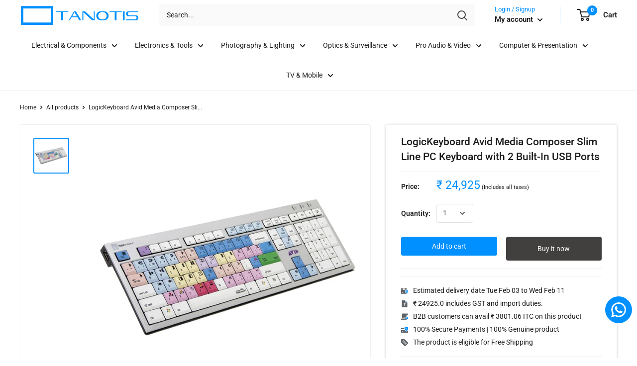

--- FILE ---
content_type: text/html; charset=utf-8
request_url: https://www.tanotis.com/products/logickeyboard-avid-media-composer-slim-line-pc-keyboard-with-2-built-in-usb-ports
body_size: 61959
content:
<!doctype html>

<html class="no-js" lang="en">
  <head>
   
    <script defer src="https://jssdk.payu.in/widget/affordability-widget.min.js"></script> 
    <meta charset="utf-8"> 
    <meta http-equiv="X-UA-Compatible" content="IE=edge,chrome=1">
    <meta name="viewport" content="width=device-width, initial-scale=1.0, height=device-height, minimum-scale=1.0, maximum-scale=1.0">
    <meta name="theme-color" content="#0090ff"><title>Avid Media Composer Slim Line PC Keyboard with 2 Built-In USB Ports India &ndash; Tanotis
</title><meta name="description" content="Wired USB Connection Scissor-Key-Switches Avid Media Composer Hotkeys Fully Compatible with Windows The Avid Media Composer Slim Line PC Keyboard from Logic Keyboard is a wired USB keyboard specially designed to be used with the Avid Media Composer software. It features color-coded keys with icons that give clear, simp"><link rel="canonical" href="https://www.tanotis.com/products/logickeyboard-avid-media-composer-slim-line-pc-keyboard-with-2-built-in-usb-ports"><link rel="shortcut icon" href="//www.tanotis.com/cdn/shop/files/favicon_15991b9c-8bad-42de-94e2-9d98c8ef86a4_48x48.png?v=1614291268" type="image/png"><link rel="preload" as="style" href="//www.tanotis.com/cdn/shop/t/41/assets/theme.scss.css?v=9699956324028084781766051815">

    <meta property="og:type" content="product">
  <meta property="og:title" content="LogicKeyboard Avid Media Composer Slim Line PC Keyboard with 2 Built-In USB Ports"><meta property="og:image" content="http://www.tanotis.com/cdn/shop/products/Logic_Keyboard_LKBU_MCOM4_AJPU_US_Avid_Media_Composer_Slim_1369680335000_747639_1024x.jpg?v=1575981871">
    <meta property="og:image:secure_url" content="https://www.tanotis.com/cdn/shop/products/Logic_Keyboard_LKBU_MCOM4_AJPU_US_Avid_Media_Composer_Slim_1369680335000_747639_1024x.jpg?v=1575981871"><meta property="product:price:amount" content="24,925.00">
  <meta property="product:price:currency" content="INR"><meta property="og:description" content="Wired USB Connection Scissor-Key-Switches Avid Media Composer Hotkeys Fully Compatible with Windows The Avid Media Composer Slim Line PC Keyboard from Logic Keyboard is a wired USB keyboard specially designed to be used with the Avid Media Composer software. It features color-coded keys with icons that give clear, simp"><meta property="og:url" content="https://www.tanotis.com/products/logickeyboard-avid-media-composer-slim-line-pc-keyboard-with-2-built-in-usb-ports">
<meta property="og:site_name" content="Tanotis"><meta name="twitter:card" content="summary"><meta name="twitter:title" content="LogicKeyboard Avid Media Composer Slim Line PC Keyboard with 2 Built-In USB Ports">
  <meta name="twitter:description" content="Wired USB Connection Scissor-Key-Switches Avid Media Composer Hotkeys Fully Compatible with Windows The Avid Media Composer Slim Line PC Keyboard from Logic Keyboard is a wired USB keyboard specially designed to be used with the Avid Media Composer software. It features color-coded keys with icons that give clear, simple visual cues for keyboard shortcuts, helping to improve your workflow. This keyboard is ideal for post-production facilities, professional video editing houses, and anyone learning Avid Media Composer. Keyboard for use with Avid Media Composer Thin keycaps with sensitive and responsive touch Plug-and-Play compatibility means no software is required for setup Enhanced scissor-key-switches UPC: 845173001528 Supported Host Applications Windows XP, Vista, 7 to 10 Host Interface USB 2.0 USB Ports 2 x USB 2.0 Type-A Switch Type Scissor switch USB Cable Length 4.9&#39; (1.5 m) Certifications CE, FCC, TUV, UL, RoHS, &amp;amp; WEEE Height">
  <meta name="twitter:image" content="https://www.tanotis.com/cdn/shop/products/Logic_Keyboard_LKBU_MCOM4_AJPU_US_Avid_Media_Composer_Slim_1369680335000_747639_600x600_crop_center.jpg?v=1575981871">
<link rel="preconnect" href="//fonts.shopifycdn.com">
    <link rel="dns-prefetch" href="//productreviews.shopifycdn.com">
    <link rel="dns-prefetch" href="//maps.googleapis.com">
    <link rel="dns-prefetch" href="//maps.gstatic.com">
    <link href="https://fonts.googleapis.com/css?family=DM+Sans&display=swap" rel="stylesheet">

    <script>window.performance && window.performance.mark && window.performance.mark('shopify.content_for_header.start');</script><meta name="google-site-verification" content="rhW7nmqX91XHEZ1I-kScvMSAj4hq3XDBt842YhovNEg">
<meta id="shopify-digital-wallet" name="shopify-digital-wallet" content="/10341611/digital_wallets/dialog">
<link rel="alternate" type="application/json+oembed" href="https://www.tanotis.com/products/logickeyboard-avid-media-composer-slim-line-pc-keyboard-with-2-built-in-usb-ports.oembed">
<script async="async" src="/checkouts/internal/preloads.js?locale=en-IN"></script>
<script id="shopify-features" type="application/json">{"accessToken":"d884428ea0a0de0226a61a9a4e7ea98e","betas":["rich-media-storefront-analytics"],"domain":"www.tanotis.com","predictiveSearch":true,"shopId":10341611,"locale":"en"}</script>
<script>var Shopify = Shopify || {};
Shopify.shop = "tanotis.myshopify.com";
Shopify.locale = "en";
Shopify.currency = {"active":"INR","rate":"1.0"};
Shopify.country = "IN";
Shopify.theme = {"name":"ST_implementations(29-04-2020)","id":81720901717,"schema_name":"Warehouse","schema_version":"1.7.3","theme_store_id":871,"role":"main"};
Shopify.theme.handle = "null";
Shopify.theme.style = {"id":null,"handle":null};
Shopify.cdnHost = "www.tanotis.com/cdn";
Shopify.routes = Shopify.routes || {};
Shopify.routes.root = "/";</script>
<script type="module">!function(o){(o.Shopify=o.Shopify||{}).modules=!0}(window);</script>
<script>!function(o){function n(){var o=[];function n(){o.push(Array.prototype.slice.apply(arguments))}return n.q=o,n}var t=o.Shopify=o.Shopify||{};t.loadFeatures=n(),t.autoloadFeatures=n()}(window);</script>
<script id="shop-js-analytics" type="application/json">{"pageType":"product"}</script>
<script defer="defer" async type="module" src="//www.tanotis.com/cdn/shopifycloud/shop-js/modules/v2/client.init-shop-cart-sync_BT-GjEfc.en.esm.js"></script>
<script defer="defer" async type="module" src="//www.tanotis.com/cdn/shopifycloud/shop-js/modules/v2/chunk.common_D58fp_Oc.esm.js"></script>
<script defer="defer" async type="module" src="//www.tanotis.com/cdn/shopifycloud/shop-js/modules/v2/chunk.modal_xMitdFEc.esm.js"></script>
<script type="module">
  await import("//www.tanotis.com/cdn/shopifycloud/shop-js/modules/v2/client.init-shop-cart-sync_BT-GjEfc.en.esm.js");
await import("//www.tanotis.com/cdn/shopifycloud/shop-js/modules/v2/chunk.common_D58fp_Oc.esm.js");
await import("//www.tanotis.com/cdn/shopifycloud/shop-js/modules/v2/chunk.modal_xMitdFEc.esm.js");

  window.Shopify.SignInWithShop?.initShopCartSync?.({"fedCMEnabled":true,"windoidEnabled":true});

</script>
<script>(function() {
  var isLoaded = false;
  function asyncLoad() {
    if (isLoaded) return;
    isLoaded = true;
    var urls = ["https:\/\/shy.elfsight.com\/p\/platform.js?shop=tanotis.myshopify.com","https:\/\/cdn.shopify.com\/s\/files\/1\/1034\/1611\/t\/41\/assets\/sca-qv-scripts-noconfig.js?v=1589182865\u0026shop=tanotis.myshopify.com","https:\/\/cdn.recovermycart.com\/scripts\/keepcart\/CartJS.min.js?shop=tanotis.myshopify.com\u0026shop=tanotis.myshopify.com","https:\/\/cdn.recovermycart.com\/scripts\/CartJS_v2.min.js?shop=tanotis.myshopify.com\u0026shop=tanotis.myshopify.com","https:\/\/d3p29gcwgas9m8.cloudfront.net\/assets\/js\/index.js?shop=tanotis.myshopify.com","\/\/cdn.shopify.com\/proxy\/9fc0d406a8e5aaaefb372569b7e1ca2777e5a8ad5daf4d5a46125c55eb9b7229\/storage.googleapis.com\/adnabu-shopify\/online-store\/c09ea91d57564417942a6cc91706639941.min.js?shop=tanotis.myshopify.com\u0026sp-cache-control=cHVibGljLCBtYXgtYWdlPTkwMA","https:\/\/configs.carthike.com\/carthike.js?shop=tanotis.myshopify.com"];
    for (var i = 0; i < urls.length; i++) {
      var s = document.createElement('script');
      s.type = 'text/javascript';
      s.async = true;
      s.src = urls[i];
      var x = document.getElementsByTagName('script')[0];
      x.parentNode.insertBefore(s, x);
    }
  };
  if(window.attachEvent) {
    window.attachEvent('onload', asyncLoad);
  } else {
    window.addEventListener('load', asyncLoad, false);
  }
})();</script>
<script id="__st">var __st={"a":10341611,"offset":19800,"reqid":"2bcc3749-332c-4df6-9bed-b1095ad05d61-1769487927","pageurl":"www.tanotis.com\/products\/logickeyboard-avid-media-composer-slim-line-pc-keyboard-with-2-built-in-usb-ports","u":"a797ee29b914","p":"product","rtyp":"product","rid":8143647888};</script>
<script>window.ShopifyPaypalV4VisibilityTracking = true;</script>
<script id="captcha-bootstrap">!function(){'use strict';const t='contact',e='account',n='new_comment',o=[[t,t],['blogs',n],['comments',n],[t,'customer']],c=[[e,'customer_login'],[e,'guest_login'],[e,'recover_customer_password'],[e,'create_customer']],r=t=>t.map((([t,e])=>`form[action*='/${t}']:not([data-nocaptcha='true']) input[name='form_type'][value='${e}']`)).join(','),a=t=>()=>t?[...document.querySelectorAll(t)].map((t=>t.form)):[];function s(){const t=[...o],e=r(t);return a(e)}const i='password',u='form_key',d=['recaptcha-v3-token','g-recaptcha-response','h-captcha-response',i],f=()=>{try{return window.sessionStorage}catch{return}},m='__shopify_v',_=t=>t.elements[u];function p(t,e,n=!1){try{const o=window.sessionStorage,c=JSON.parse(o.getItem(e)),{data:r}=function(t){const{data:e,action:n}=t;return t[m]||n?{data:e,action:n}:{data:t,action:n}}(c);for(const[e,n]of Object.entries(r))t.elements[e]&&(t.elements[e].value=n);n&&o.removeItem(e)}catch(o){console.error('form repopulation failed',{error:o})}}const l='form_type',E='cptcha';function T(t){t.dataset[E]=!0}const w=window,h=w.document,L='Shopify',v='ce_forms',y='captcha';let A=!1;((t,e)=>{const n=(g='f06e6c50-85a8-45c8-87d0-21a2b65856fe',I='https://cdn.shopify.com/shopifycloud/storefront-forms-hcaptcha/ce_storefront_forms_captcha_hcaptcha.v1.5.2.iife.js',D={infoText:'Protected by hCaptcha',privacyText:'Privacy',termsText:'Terms'},(t,e,n)=>{const o=w[L][v],c=o.bindForm;if(c)return c(t,g,e,D).then(n);var r;o.q.push([[t,g,e,D],n]),r=I,A||(h.body.append(Object.assign(h.createElement('script'),{id:'captcha-provider',async:!0,src:r})),A=!0)});var g,I,D;w[L]=w[L]||{},w[L][v]=w[L][v]||{},w[L][v].q=[],w[L][y]=w[L][y]||{},w[L][y].protect=function(t,e){n(t,void 0,e),T(t)},Object.freeze(w[L][y]),function(t,e,n,w,h,L){const[v,y,A,g]=function(t,e,n){const i=e?o:[],u=t?c:[],d=[...i,...u],f=r(d),m=r(i),_=r(d.filter((([t,e])=>n.includes(e))));return[a(f),a(m),a(_),s()]}(w,h,L),I=t=>{const e=t.target;return e instanceof HTMLFormElement?e:e&&e.form},D=t=>v().includes(t);t.addEventListener('submit',(t=>{const e=I(t);if(!e)return;const n=D(e)&&!e.dataset.hcaptchaBound&&!e.dataset.recaptchaBound,o=_(e),c=g().includes(e)&&(!o||!o.value);(n||c)&&t.preventDefault(),c&&!n&&(function(t){try{if(!f())return;!function(t){const e=f();if(!e)return;const n=_(t);if(!n)return;const o=n.value;o&&e.removeItem(o)}(t);const e=Array.from(Array(32),(()=>Math.random().toString(36)[2])).join('');!function(t,e){_(t)||t.append(Object.assign(document.createElement('input'),{type:'hidden',name:u})),t.elements[u].value=e}(t,e),function(t,e){const n=f();if(!n)return;const o=[...t.querySelectorAll(`input[type='${i}']`)].map((({name:t})=>t)),c=[...d,...o],r={};for(const[a,s]of new FormData(t).entries())c.includes(a)||(r[a]=s);n.setItem(e,JSON.stringify({[m]:1,action:t.action,data:r}))}(t,e)}catch(e){console.error('failed to persist form',e)}}(e),e.submit())}));const S=(t,e)=>{t&&!t.dataset[E]&&(n(t,e.some((e=>e===t))),T(t))};for(const o of['focusin','change'])t.addEventListener(o,(t=>{const e=I(t);D(e)&&S(e,y())}));const B=e.get('form_key'),M=e.get(l),P=B&&M;t.addEventListener('DOMContentLoaded',(()=>{const t=y();if(P)for(const e of t)e.elements[l].value===M&&p(e,B);[...new Set([...A(),...v().filter((t=>'true'===t.dataset.shopifyCaptcha))])].forEach((e=>S(e,t)))}))}(h,new URLSearchParams(w.location.search),n,t,e,['guest_login'])})(!0,!0)}();</script>
<script integrity="sha256-4kQ18oKyAcykRKYeNunJcIwy7WH5gtpwJnB7kiuLZ1E=" data-source-attribution="shopify.loadfeatures" defer="defer" src="//www.tanotis.com/cdn/shopifycloud/storefront/assets/storefront/load_feature-a0a9edcb.js" crossorigin="anonymous"></script>
<script data-source-attribution="shopify.dynamic_checkout.dynamic.init">var Shopify=Shopify||{};Shopify.PaymentButton=Shopify.PaymentButton||{isStorefrontPortableWallets:!0,init:function(){window.Shopify.PaymentButton.init=function(){};var t=document.createElement("script");t.src="https://www.tanotis.com/cdn/shopifycloud/portable-wallets/latest/portable-wallets.en.js",t.type="module",document.head.appendChild(t)}};
</script>
<script data-source-attribution="shopify.dynamic_checkout.buyer_consent">
  function portableWalletsHideBuyerConsent(e){var t=document.getElementById("shopify-buyer-consent"),n=document.getElementById("shopify-subscription-policy-button");t&&n&&(t.classList.add("hidden"),t.setAttribute("aria-hidden","true"),n.removeEventListener("click",e))}function portableWalletsShowBuyerConsent(e){var t=document.getElementById("shopify-buyer-consent"),n=document.getElementById("shopify-subscription-policy-button");t&&n&&(t.classList.remove("hidden"),t.removeAttribute("aria-hidden"),n.addEventListener("click",e))}window.Shopify?.PaymentButton&&(window.Shopify.PaymentButton.hideBuyerConsent=portableWalletsHideBuyerConsent,window.Shopify.PaymentButton.showBuyerConsent=portableWalletsShowBuyerConsent);
</script>
<script>
  function portableWalletsCleanup(e){e&&e.src&&console.error("Failed to load portable wallets script "+e.src);var t=document.querySelectorAll("shopify-accelerated-checkout .shopify-payment-button__skeleton, shopify-accelerated-checkout-cart .wallet-cart-button__skeleton"),e=document.getElementById("shopify-buyer-consent");for(let e=0;e<t.length;e++)t[e].remove();e&&e.remove()}function portableWalletsNotLoadedAsModule(e){e instanceof ErrorEvent&&"string"==typeof e.message&&e.message.includes("import.meta")&&"string"==typeof e.filename&&e.filename.includes("portable-wallets")&&(window.removeEventListener("error",portableWalletsNotLoadedAsModule),window.Shopify.PaymentButton.failedToLoad=e,"loading"===document.readyState?document.addEventListener("DOMContentLoaded",window.Shopify.PaymentButton.init):window.Shopify.PaymentButton.init())}window.addEventListener("error",portableWalletsNotLoadedAsModule);
</script>

<script type="module" src="https://www.tanotis.com/cdn/shopifycloud/portable-wallets/latest/portable-wallets.en.js" onError="portableWalletsCleanup(this)" crossorigin="anonymous"></script>
<script nomodule>
  document.addEventListener("DOMContentLoaded", portableWalletsCleanup);
</script>

<link id="shopify-accelerated-checkout-styles" rel="stylesheet" media="screen" href="https://www.tanotis.com/cdn/shopifycloud/portable-wallets/latest/accelerated-checkout-backwards-compat.css" crossorigin="anonymous">
<style id="shopify-accelerated-checkout-cart">
        #shopify-buyer-consent {
  margin-top: 1em;
  display: inline-block;
  width: 100%;
}

#shopify-buyer-consent.hidden {
  display: none;
}

#shopify-subscription-policy-button {
  background: none;
  border: none;
  padding: 0;
  text-decoration: underline;
  font-size: inherit;
  cursor: pointer;
}

#shopify-subscription-policy-button::before {
  box-shadow: none;
}

      </style>

<script>window.performance && window.performance.mark && window.performance.mark('shopify.content_for_header.end');</script>

    


<!-- Check if the text contains only mpn in the format ":mpn" in the barcode field-->
	<!-- For UPC:MPN and UPC-->
		
		
		
		      
		         
		     
	 
	 
  <script type="application/ld+json">
  {
    "@context": "http://schema.org",
    "@type": "Product",
    "offers": [{
          "@type": "Offer",
          "name": "Default Title",
          "availability":"https://schema.org/InStock",
          "price": 24925.0,
          "priceCurrency": "INR",
          "priceValidUntil": "2026-02-06","sku": 8143647888,"url": "/products/logickeyboard-avid-media-composer-slim-line-pc-keyboard-with-2-built-in-usb-ports/products/logickeyboard-avid-media-composer-slim-line-pc-keyboard-with-2-built-in-usb-ports?variant=27503100816"
        }
],

   
    "brand": {
      "name": "Logickeyboard"
    },
    "name": "LogicKeyboard Avid Media Composer Slim Line PC Keyboard with 2 Built-In USB Ports",
    "description": " Wired USB Connection Scissor-Key-Switches Avid Media Composer Hotkeys Fully Compatible with Windows       The Avid Media Composer Slim Line PC Keyboard from Logic Keyboard is a wired USB keyboard specially designed to be used with the Avid Media Composer software. It features color-coded keys with icons that give clear, simple visual cues for keyboard shortcuts, helping to improve your workflow. This keyboard is ideal for post-production facilities, professional video editing houses, and anyone learning Avid Media Composer.      Keyboard for use with Avid Media Composer   Thin keycaps with sensitive and responsive touch   Plug-and-Play compatibility means no software is required for setup   Enhanced scissor-key-switches     UPC: 845173001528         Supported Host Applications Windows XP, Vista, 7 to 10   Host Interface USB 2.0   USB Ports 2 x USB 2.0 Type-A   Switch Type Scissor switch   USB Cable Length 4.9' (1.5 m)   Certifications CE, FCC, TUV, UL, RoHS, \u0026amp; WEEE   Height  Physical Height In Use  Front: 0.4\" (11 mm)  Back: 1.3\" (32 mm), with legs extended    Dimensions 18.3 x 5.6 x 0.9\" (446 x 141 x 23 mm)   Weight 34.4 oz (890 g)        Packaging Info    Package Weight 2.5 lb   Box Dimensions (LxWxH) 18.6 x 7.7 x 1.4\"          In the Box   LogicKeyboard Avid Media Composer Slim Line PC Keyboard with 2 Built-In USB Ports   Limited 1-Year Warranty    All product and company names are trademarks™ or registered® trademarks of their respective holders. Use of them does not imply any affiliation with or endorsement by them.",
    "category": "Consumer Electronics BHPV",
    "url": "/products/logickeyboard-avid-media-composer-slim-line-pc-keyboard-with-2-built-in-usb-ports/products/logickeyboard-avid-media-composer-slim-line-pc-keyboard-with-2-built-in-usb-ports",
    "sku": 8143647888,
	"mpn":" LKBU-MCOM4-AJPU-US",
	"gtin":"845173001528",  
    "image": {
      "@type": "ImageObject",
      "url": "https://www.tanotis.com/cdn/shop/products/Logic_Keyboard_LKBU_MCOM4_AJPU_US_Avid_Media_Composer_Slim_1369680335000_747639_1024x.jpg?v=1575981871",
      "image": "https://www.tanotis.com/cdn/shop/products/Logic_Keyboard_LKBU_MCOM4_AJPU_US_Avid_Media_Composer_Slim_1369680335000_747639_1024x.jpg?v=1575981871",
      "name": "LogicKeyboard Avid Media Composer Slim Line PC Keyboard with 2 Built-In USB Ports",
      "width": "1024",
      "height": "1024"
    }
  }
  </script>



  <script type="application/ld+json">
  {
    "@context": "http://schema.org",
    "@type": "BreadcrumbList",
  "itemListElement": [{
      "@type": "ListItem",
      "position": 1,
      "name": "Home",
      "item": "https://www.tanotis.com"
    },{
          "@type": "ListItem",
          "position": 2,
          "name": "LogicKeyboard Avid Media Composer Slim Line PC Keyboard with 2 Built-In USB Ports",
          "item": "https://www.tanotis.com/products/logickeyboard-avid-media-composer-slim-line-pc-keyboard-with-2-built-in-usb-ports"
        }]
  }
  </script>


    <script>
      // This allows to expose several variables to the global scope, to be used in scripts
      window.theme = {
        template: "product",
        localeRootUrl: '',
        shopCurrency: "INR",
        cartCount: 0,
        customerId: null,
        moneyFormat: "₹ {{amount}}",
        moneyWithCurrencyFormat: "₹ {{amount}}",
        useNativeMultiCurrency: false,
        currencyConversionEnabled: false,
        currencyConversionMoneyFormat: "money_format",
        currencyConversionRoundAmounts: false,
        showDiscount: true,
        discountMode: "saving",
        searchMode: "product",
        cartType: "drawer"
      };

      window.languages = {
        collectionOnSaleLabel: "Save {{savings}}",
        productFormUnavailable: "Unavailable",
        productFormAddToCart: "Add to cart",
        productFormSoldOut: "Unavailable",
        shippingEstimatorNoResults: "No shipping could be found for your address.",
        shippingEstimatorOneResult: "There is one shipping rate for your address:",
        shippingEstimatorMultipleResults: "There are {{count}} shipping rates for your address:",
        shippingEstimatorErrors: "There are some errors:"
      };

      window.lazySizesConfig = {
        loadHidden: false,
        hFac: 0.8,
        expFactor: 3,
        customMedia: {
          '--phone': '(max-width: 640px)',
          '--tablet': '(min-width: 641px) and (max-width: 1023px)',
          '--lap': '(min-width: 1024px)'
        }
      };

      document.documentElement.className = document.documentElement.className.replace('no-js', 'js');
    </script>

    <script src="//www.tanotis.com/cdn/shop/t/41/assets/lazysizes.min.js?v=38423348123636194381588158733" async></script>

    
<script src="//polyfill-fastly.net/v3/polyfill.min.js?unknown=polyfill&features=fetch,Element.prototype.closest,Element.prototype.matches,Element.prototype.remove,Element.prototype.classList,Array.prototype.includes,Array.prototype.fill,String.prototype.includes,String.prototype.padStart,Object.assign,CustomEvent,Intl,URL,DOMTokenList,IntersectionObserver,IntersectionObserverEntry" defer></script>
    <script src="//www.tanotis.com/cdn/shop/t/41/assets/libs.min.js?v=141095812039519903031588158734" defer></script>
    <script src="//www.tanotis.com/cdn/shop/t/41/assets/theme.min.js?v=29327883868518776331588158745" defer></script>
    <script src="//www.tanotis.com/cdn/shop/t/41/assets/custom.js?v=90373254691674712701588158727" defer></script>
    <script src="//www.tanotis.com/cdn/shop/t/41/assets/ityped.js?v=133708782205396978111588158733" defer></script>
    <link href="https://unpkg.com/aos@2.3.1/dist/aos.css" rel="stylesheet">
	<script src="https://unpkg.com/aos@2.3.1/dist/aos.js"></script>  
    <script src="https://code.jquery.com/jquery-3.4.1.min.js"></script>
    <link rel="stylesheet" href="//www.tanotis.com/cdn/shop/t/41/assets/theme.scss.css?v=9699956324028084781766051815">
    
    <link href="//www.tanotis.com/cdn/shop/t/41/assets/st.css?v=169923802250119730191688994028" rel="stylesheet" type="text/css" media="all" />
    
	<!--Start: SC Request a Quote -->
	<script type="text/javascript" src="/apps/request-a-quote/scripts/js/main.js"></script>
	<!--End: SC Request a Quote -->	
    <script>
      (function () {
        window.onpageshow = function() {
          // We force re-freshing the cart content onpageshow, as most browsers will serve a cache copy when hitting the
          // back button, which cause staled data
          document.documentElement.dispatchEvent(new CustomEvent('cart:refresh', {
            bubbles: true
          }));
        };
      })();
    </script>
  
<!-- Start of Judge.me Core -->
<link rel="dns-prefetch" href="https://cdn.judge.me/">
<script data-cfasync='false' class='jdgm-settings-script'>window.jdgmSettings={"pagination":5,"disable_web_reviews":true,"badge_no_review_text":"No reviews","badge_n_reviews_text":"{{ n }} review/reviews","badge_star_color":"#0090ff","hide_badge_preview_if_no_reviews":true,"badge_hide_text":false,"enforce_center_preview_badge":false,"widget_title":"Customer Reviews","widget_open_form_text":"Write a review","widget_close_form_text":"Cancel review","widget_refresh_page_text":"Refresh page","widget_summary_text":"Based on {{ number_of_reviews }} review/reviews","widget_no_review_text":"Be the first to write a review","widget_name_field_text":"Display name","widget_verified_name_field_text":"Verified Name (public)","widget_name_placeholder_text":"Display name","widget_required_field_error_text":"This field is required.","widget_email_field_text":"Email address","widget_verified_email_field_text":"Verified Email (private, can not be edited)","widget_email_placeholder_text":"Your email address","widget_email_field_error_text":"Please enter a valid email address.","widget_rating_field_text":"Rating","widget_review_title_field_text":"Review Title","widget_review_title_placeholder_text":"Give your review a title","widget_review_body_field_text":"Product Review","widget_review_body_placeholder_text":"Write your comments about the product","widget_pictures_field_text":"Picture/Video (optional)","widget_submit_review_text":"Submit Review","widget_submit_verified_review_text":"Submit Verified Review","widget_submit_success_msg_with_auto_publish":"Thank you! Please refresh the page in a few moments to see your review. You can remove or edit your review by logging into \u003ca href='https://judge.me/login' target='_blank' rel='nofollow noopener'\u003eJudge.me\u003c/a\u003e","widget_submit_success_msg_no_auto_publish":"Thank you! Your review will be published as soon as it is approved by the shop admin. You can remove or edit your review by logging into \u003ca href='https://judge.me/login' target='_blank' rel='nofollow noopener'\u003eJudge.me\u003c/a\u003e","widget_show_default_reviews_out_of_total_text":"Showing {{ n_reviews_shown }} out of {{ n_reviews }} reviews.","widget_show_all_link_text":"Show all","widget_show_less_link_text":"Show less","widget_author_said_text":"{{ reviewer_name }} said:","widget_days_text":"{{ n }} days ago","widget_weeks_text":"{{ n }} week/weeks ago","widget_months_text":"{{ n }} month/months ago","widget_years_text":"{{ n }} year/years ago","widget_yesterday_text":"Yesterday","widget_today_text":"Today","widget_replied_text":"\u003e\u003e {{ shop_name }} replied:","widget_read_more_text":"Read more","widget_reviewer_name_as_initial":"","widget_rating_filter_color":"","widget_rating_filter_see_all_text":"See all reviews","widget_sorting_most_recent_text":"Most Recent","widget_sorting_highest_rating_text":"Highest Rating","widget_sorting_lowest_rating_text":"Lowest Rating","widget_sorting_with_pictures_text":"Only Pictures","widget_sorting_most_helpful_text":"Most Helpful","widget_open_question_form_text":"Ask a question","widget_reviews_subtab_text":"Reviews","widget_questions_subtab_text":"Questions","widget_question_label_text":"Question","widget_answer_label_text":"Answer","widget_question_placeholder_text":"Write your question here","widget_submit_question_text":"Submit Question","widget_question_submit_success_text":"Thank you for your question! We will notify you once it gets answered.","widget_star_color":"#0090ff","verified_badge_text":"Verified Buyer","verified_badge_bg_color":"","verified_badge_text_color":"","verified_badge_placement":"left-of-reviewer-name","widget_review_max_height":"","widget_hide_border":false,"widget_social_share":true,"widget_thumb":true,"widget_review_location_show":true,"widget_location_format":"country_iso_code","all_reviews_include_out_of_store_products":true,"all_reviews_out_of_store_text":"(out of store)","all_reviews_pagination":100,"all_reviews_product_name_prefix_text":"about","enable_review_pictures":true,"enable_question_anwser":false,"widget_theme":"leex","review_date_format":"dd/mm/yy","default_sort_method":"pictures-first","widget_product_reviews_subtab_text":"Product Reviews","widget_shop_reviews_subtab_text":"Shop Reviews","widget_other_products_reviews_text":"Reviews for other products","widget_store_reviews_subtab_text":"Store reviews","widget_no_store_reviews_text":"This store hasn't received any reviews yet","widget_web_restriction_product_reviews_text":"This product hasn't received any reviews yet","widget_no_items_text":"No items found","widget_show_more_text":"Show more","widget_write_a_store_review_text":"Write a Store Review","widget_other_languages_heading":"Reviews in Other Languages","widget_translate_review_text":"Translate review to {{ language }}","widget_translating_review_text":"Translating...","widget_show_original_translation_text":"Show original ({{ language }})","widget_translate_review_failed_text":"Review couldn't be translated.","widget_translate_review_retry_text":"Retry","widget_translate_review_try_again_later_text":"Try again later","show_product_url_for_grouped_product":false,"widget_sorting_pictures_first_text":"Pictures First","show_pictures_on_all_rev_page_mobile":false,"show_pictures_on_all_rev_page_desktop":false,"floating_tab_hide_mobile_install_preference":true,"floating_tab_button_name":"★ Tanotis.com Reviews","floating_tab_title":"Let customers speak for us","floating_tab_button_color":"#ffffff","floating_tab_button_background_color":"#0090ff","floating_tab_url":"","floating_tab_url_enabled":true,"floating_tab_tab_style":"text","all_reviews_text_badge_text":"Customers rate us {{ shop.metafields.judgeme.all_reviews_rating | round: 1 }}/5 based on {{ shop.metafields.judgeme.all_reviews_count }} reviews.","all_reviews_text_badge_text_branded_style":"{{ shop.metafields.judgeme.all_reviews_rating | round: 1 }} out of 5 stars based on {{ shop.metafields.judgeme.all_reviews_count }} reviews","is_all_reviews_text_badge_a_link":false,"show_stars_for_all_reviews_text_badge":false,"all_reviews_text_badge_url":"","all_reviews_text_style":"text","all_reviews_text_color_style":"judgeme_brand_color","all_reviews_text_color":"#108474","all_reviews_text_show_jm_brand":true,"featured_carousel_show_header":true,"featured_carousel_title":"Let customers speak for us","testimonials_carousel_title":"Customers are saying","videos_carousel_title":"Real customer stories","cards_carousel_title":"Customers are saying","featured_carousel_count_text":"from {{ n }} reviews","featured_carousel_add_link_to_all_reviews_page":false,"featured_carousel_url":"","featured_carousel_show_images":true,"featured_carousel_autoslide_interval":5,"featured_carousel_arrows_on_the_sides":false,"featured_carousel_height":250,"featured_carousel_width":80,"featured_carousel_image_size":0,"featured_carousel_image_height":250,"featured_carousel_arrow_color":"#eeeeee","verified_count_badge_style":"vintage","verified_count_badge_orientation":"horizontal","verified_count_badge_color_style":"judgeme_brand_color","verified_count_badge_color":"#108474","is_verified_count_badge_a_link":false,"verified_count_badge_url":"","verified_count_badge_show_jm_brand":true,"widget_rating_preset_default":5,"widget_first_sub_tab":"product-reviews","widget_show_histogram":true,"widget_histogram_use_custom_color":false,"widget_pagination_use_custom_color":false,"widget_star_use_custom_color":true,"widget_verified_badge_use_custom_color":false,"widget_write_review_use_custom_color":false,"picture_reminder_submit_button":"Upload Pictures","enable_review_videos":false,"mute_video_by_default":false,"widget_sorting_videos_first_text":"Videos First","widget_review_pending_text":"Pending","featured_carousel_items_for_large_screen":3,"social_share_options_order":"Facebook,Twitter","remove_microdata_snippet":false,"disable_json_ld":false,"enable_json_ld_products":false,"preview_badge_show_question_text":false,"preview_badge_no_question_text":"No questions","preview_badge_n_question_text":"{{ number_of_questions }} question/questions","qa_badge_show_icon":false,"qa_badge_position":"same-row","remove_judgeme_branding":false,"widget_add_search_bar":false,"widget_search_bar_placeholder":"Search","widget_sorting_verified_only_text":"Verified only","featured_carousel_theme":"focused","featured_carousel_show_rating":true,"featured_carousel_show_title":true,"featured_carousel_show_body":true,"featured_carousel_show_date":false,"featured_carousel_show_reviewer":true,"featured_carousel_show_product":false,"featured_carousel_header_background_color":"#108474","featured_carousel_header_text_color":"#ffffff","featured_carousel_name_product_separator":"reviewed","featured_carousel_full_star_background":"#108474","featured_carousel_empty_star_background":"#dadada","featured_carousel_vertical_theme_background":"#f9fafb","featured_carousel_verified_badge_enable":false,"featured_carousel_verified_badge_color":"#108474","featured_carousel_border_style":"round","featured_carousel_review_line_length_limit":3,"featured_carousel_more_reviews_button_text":"Read more reviews","featured_carousel_view_product_button_text":"View product","all_reviews_page_load_reviews_on":"scroll","all_reviews_page_load_more_text":"Load More Reviews","disable_fb_tab_reviews":false,"enable_ajax_cdn_cache":false,"widget_public_name_text":"displayed publicly like","default_reviewer_name":"John Smith","default_reviewer_name_has_non_latin":true,"widget_reviewer_anonymous":"Anonymous","medals_widget_title":"Judge.me Review Medals","medals_widget_background_color":"#f9fafb","medals_widget_position":"footer_all_pages","medals_widget_border_color":"#f9fafb","medals_widget_verified_text_position":"left","medals_widget_use_monochromatic_version":false,"medals_widget_elements_color":"#108474","show_reviewer_avatar":true,"widget_invalid_yt_video_url_error_text":"Not a YouTube video URL","widget_max_length_field_error_text":"Please enter no more than {0} characters.","widget_show_country_flag":false,"widget_show_collected_via_shop_app":true,"widget_verified_by_shop_badge_style":"light","widget_verified_by_shop_text":"Verified by Shop","widget_show_photo_gallery":false,"widget_load_with_code_splitting":true,"widget_ugc_install_preference":false,"widget_ugc_title":"Made by us, Shared by you","widget_ugc_subtitle":"Tag us to see your picture featured in our page","widget_ugc_arrows_color":"#ffffff","widget_ugc_primary_button_text":"Buy Now","widget_ugc_primary_button_background_color":"#108474","widget_ugc_primary_button_text_color":"#ffffff","widget_ugc_primary_button_border_width":"0","widget_ugc_primary_button_border_style":"none","widget_ugc_primary_button_border_color":"#108474","widget_ugc_primary_button_border_radius":"25","widget_ugc_secondary_button_text":"Load More","widget_ugc_secondary_button_background_color":"#ffffff","widget_ugc_secondary_button_text_color":"#108474","widget_ugc_secondary_button_border_width":"2","widget_ugc_secondary_button_border_style":"solid","widget_ugc_secondary_button_border_color":"#108474","widget_ugc_secondary_button_border_radius":"25","widget_ugc_reviews_button_text":"View Reviews","widget_ugc_reviews_button_background_color":"#ffffff","widget_ugc_reviews_button_text_color":"#108474","widget_ugc_reviews_button_border_width":"2","widget_ugc_reviews_button_border_style":"solid","widget_ugc_reviews_button_border_color":"#108474","widget_ugc_reviews_button_border_radius":"25","widget_ugc_reviews_button_link_to":"judgeme-reviews-page","widget_ugc_show_post_date":true,"widget_ugc_max_width":"800","widget_rating_metafield_value_type":true,"widget_primary_color":"#108474","widget_enable_secondary_color":false,"widget_secondary_color":"#edf5f5","widget_summary_average_rating_text":"{{ average_rating }} out of 5","widget_media_grid_title":"Customer photos \u0026 videos","widget_media_grid_see_more_text":"See more","widget_round_style":false,"widget_show_product_medals":true,"widget_verified_by_judgeme_text":"Verified by Judge.me","widget_show_store_medals":true,"widget_verified_by_judgeme_text_in_store_medals":"Verified by Judge.me","widget_media_field_exceed_quantity_message":"Sorry, we can only accept {{ max_media }} for one review.","widget_media_field_exceed_limit_message":"{{ file_name }} is too large, please select a {{ media_type }} less than {{ size_limit }}MB.","widget_review_submitted_text":"Review Submitted!","widget_question_submitted_text":"Question Submitted!","widget_close_form_text_question":"Cancel","widget_write_your_answer_here_text":"Write your answer here","widget_enabled_branded_link":true,"widget_show_collected_by_judgeme":false,"widget_reviewer_name_color":"","widget_write_review_text_color":"","widget_write_review_bg_color":"","widget_collected_by_judgeme_text":"collected by Judge.me","widget_pagination_type":"standard","widget_load_more_text":"Load More","widget_load_more_color":"#108474","widget_full_review_text":"Full Review","widget_read_more_reviews_text":"Read More Reviews","widget_read_questions_text":"Read Questions","widget_questions_and_answers_text":"Questions \u0026 Answers","widget_verified_by_text":"Verified by","widget_verified_text":"Verified","widget_number_of_reviews_text":"{{ number_of_reviews }} reviews","widget_back_button_text":"Back","widget_next_button_text":"Next","widget_custom_forms_filter_button":"Filters","custom_forms_style":"vertical","widget_show_review_information":false,"how_reviews_are_collected":"How reviews are collected?","widget_show_review_keywords":false,"widget_gdpr_statement":"How we use your data: We'll only contact you about the review you left, and only if necessary. By submitting your review, you agree to Judge.me's \u003ca href='https://judge.me/terms' target='_blank' rel='nofollow noopener'\u003eterms\u003c/a\u003e, \u003ca href='https://judge.me/privacy' target='_blank' rel='nofollow noopener'\u003eprivacy\u003c/a\u003e and \u003ca href='https://judge.me/content-policy' target='_blank' rel='nofollow noopener'\u003econtent\u003c/a\u003e policies.","widget_multilingual_sorting_enabled":false,"widget_translate_review_content_enabled":false,"widget_translate_review_content_method":"manual","popup_widget_review_selection":"automatically_with_pictures","popup_widget_round_border_style":true,"popup_widget_show_title":true,"popup_widget_show_body":true,"popup_widget_show_reviewer":false,"popup_widget_show_product":true,"popup_widget_show_pictures":true,"popup_widget_use_review_picture":true,"popup_widget_show_on_home_page":true,"popup_widget_show_on_product_page":true,"popup_widget_show_on_collection_page":true,"popup_widget_show_on_cart_page":true,"popup_widget_position":"bottom_left","popup_widget_first_review_delay":5,"popup_widget_duration":5,"popup_widget_interval":5,"popup_widget_review_count":5,"popup_widget_hide_on_mobile":true,"review_snippet_widget_round_border_style":true,"review_snippet_widget_card_color":"#FFFFFF","review_snippet_widget_slider_arrows_background_color":"#FFFFFF","review_snippet_widget_slider_arrows_color":"#000000","review_snippet_widget_star_color":"#108474","show_product_variant":false,"all_reviews_product_variant_label_text":"Variant: ","widget_show_verified_branding":false,"widget_ai_summary_title":"Customers say","widget_ai_summary_disclaimer":"AI-powered review summary based on recent customer reviews","widget_show_ai_summary":false,"widget_show_ai_summary_bg":false,"widget_show_review_title_input":true,"redirect_reviewers_invited_via_email":"review_widget","request_store_review_after_product_review":false,"request_review_other_products_in_order":false,"review_form_color_scheme":"default","review_form_corner_style":"square","review_form_star_color":{},"review_form_text_color":"#333333","review_form_background_color":"#ffffff","review_form_field_background_color":"#fafafa","review_form_button_color":{},"review_form_button_text_color":"#ffffff","review_form_modal_overlay_color":"#000000","review_content_screen_title_text":"How would you rate this product?","review_content_introduction_text":"We would love it if you would share a bit about your experience.","store_review_form_title_text":"How would you rate this store?","store_review_form_introduction_text":"We would love it if you would share a bit about your experience.","show_review_guidance_text":true,"one_star_review_guidance_text":"Poor","five_star_review_guidance_text":"Great","customer_information_screen_title_text":"About you","customer_information_introduction_text":"Please tell us more about you.","custom_questions_screen_title_text":"Your experience in more detail","custom_questions_introduction_text":"Here are a few questions to help us understand more about your experience.","review_submitted_screen_title_text":"Thanks for your review!","review_submitted_screen_thank_you_text":"We are processing it and it will appear on the store soon.","review_submitted_screen_email_verification_text":"Please confirm your email by clicking the link we just sent you. This helps us keep reviews authentic.","review_submitted_request_store_review_text":"Would you like to share your experience of shopping with us?","review_submitted_review_other_products_text":"Would you like to review these products?","store_review_screen_title_text":"Would you like to share your experience of shopping with us?","store_review_introduction_text":"We value your feedback and use it to improve. Please share any thoughts or suggestions you have.","reviewer_media_screen_title_picture_text":"Share a picture","reviewer_media_introduction_picture_text":"Upload a photo to support your review.","reviewer_media_screen_title_video_text":"Share a video","reviewer_media_introduction_video_text":"Upload a video to support your review.","reviewer_media_screen_title_picture_or_video_text":"Share a picture or video","reviewer_media_introduction_picture_or_video_text":"Upload a photo or video to support your review.","reviewer_media_youtube_url_text":"Paste your Youtube URL here","advanced_settings_next_step_button_text":"Next","advanced_settings_close_review_button_text":"Close","modal_write_review_flow":false,"write_review_flow_required_text":"Required","write_review_flow_privacy_message_text":"We respect your privacy.","write_review_flow_anonymous_text":"Post review as anonymous","write_review_flow_visibility_text":"This won't be visible to other customers.","write_review_flow_multiple_selection_help_text":"Select as many as you like","write_review_flow_single_selection_help_text":"Select one option","write_review_flow_required_field_error_text":"This field is required","write_review_flow_invalid_email_error_text":"Please enter a valid email address","write_review_flow_max_length_error_text":"Max. {{ max_length }} characters.","write_review_flow_media_upload_text":"\u003cb\u003eClick to upload\u003c/b\u003e or drag and drop","write_review_flow_gdpr_statement":"We'll only contact you about your review if necessary. By submitting your review, you agree to our \u003ca href='https://judge.me/terms' target='_blank' rel='nofollow noopener'\u003eterms and conditions\u003c/a\u003e and \u003ca href='https://judge.me/privacy' target='_blank' rel='nofollow noopener'\u003eprivacy policy\u003c/a\u003e.","rating_only_reviews_enabled":false,"show_negative_reviews_help_screen":false,"new_review_flow_help_screen_rating_threshold":3,"negative_review_resolution_screen_title_text":"Tell us more","negative_review_resolution_text":"Your experience matters to us. If there were issues with your purchase, we're here to help. Feel free to reach out to us, we'd love the opportunity to make things right.","negative_review_resolution_button_text":"Contact us","negative_review_resolution_proceed_with_review_text":"Leave a review","negative_review_resolution_subject":"Issue with purchase from {{ shop_name }}.{{ order_name }}","preview_badge_collection_page_install_status":false,"widget_review_custom_css":"","preview_badge_custom_css":"","preview_badge_stars_count":"5-stars","featured_carousel_custom_css":"","floating_tab_custom_css":"","all_reviews_widget_custom_css":"","medals_widget_custom_css":"","verified_badge_custom_css":"","all_reviews_text_custom_css":"","transparency_badges_collected_via_store_invite":false,"transparency_badges_from_another_provider":false,"transparency_badges_collected_from_store_visitor":false,"transparency_badges_collected_by_verified_review_provider":false,"transparency_badges_earned_reward":false,"transparency_badges_collected_via_store_invite_text":"Review collected via store invitation","transparency_badges_from_another_provider_text":"Review collected from another provider","transparency_badges_collected_from_store_visitor_text":"Review collected from a store visitor","transparency_badges_written_in_google_text":"Review written in Google","transparency_badges_written_in_etsy_text":"Review written in Etsy","transparency_badges_written_in_shop_app_text":"Review written in Shop App","transparency_badges_earned_reward_text":"Review earned a reward for future purchase","product_review_widget_per_page":10,"widget_store_review_label_text":"Review about the store","checkout_comment_extension_title_on_product_page":"Customer Comments","checkout_comment_extension_num_latest_comment_show":5,"checkout_comment_extension_format":"name_and_timestamp","checkout_comment_customer_name":"last_initial","checkout_comment_comment_notification":true,"preview_badge_collection_page_install_preference":true,"preview_badge_home_page_install_preference":false,"preview_badge_product_page_install_preference":true,"review_widget_install_preference":"above-related","review_carousel_install_preference":false,"floating_reviews_tab_install_preference":"none","verified_reviews_count_badge_install_preference":false,"all_reviews_text_install_preference":false,"review_widget_best_location":false,"judgeme_medals_install_preference":false,"review_widget_revamp_enabled":false,"review_widget_qna_enabled":false,"review_widget_header_theme":"minimal","review_widget_widget_title_enabled":true,"review_widget_header_text_size":"medium","review_widget_header_text_weight":"regular","review_widget_average_rating_style":"compact","review_widget_bar_chart_enabled":true,"review_widget_bar_chart_type":"numbers","review_widget_bar_chart_style":"standard","review_widget_expanded_media_gallery_enabled":false,"review_widget_reviews_section_theme":"standard","review_widget_image_style":"thumbnails","review_widget_review_image_ratio":"square","review_widget_stars_size":"medium","review_widget_verified_badge":"standard_text","review_widget_review_title_text_size":"medium","review_widget_review_text_size":"medium","review_widget_review_text_length":"medium","review_widget_number_of_columns_desktop":3,"review_widget_carousel_transition_speed":5,"review_widget_custom_questions_answers_display":"always","review_widget_button_text_color":"#FFFFFF","review_widget_text_color":"#000000","review_widget_lighter_text_color":"#7B7B7B","review_widget_corner_styling":"soft","review_widget_review_word_singular":"review","review_widget_review_word_plural":"reviews","review_widget_voting_label":"Helpful?","review_widget_shop_reply_label":"Reply from {{ shop_name }}:","review_widget_filters_title":"Filters","qna_widget_question_word_singular":"Question","qna_widget_question_word_plural":"Questions","qna_widget_answer_reply_label":"Answer from {{ answerer_name }}:","qna_content_screen_title_text":"Ask a question about this product","qna_widget_question_required_field_error_text":"Please enter your question.","qna_widget_flow_gdpr_statement":"We'll only contact you about your question if necessary. By submitting your question, you agree to our \u003ca href='https://judge.me/terms' target='_blank' rel='nofollow noopener'\u003eterms and conditions\u003c/a\u003e and \u003ca href='https://judge.me/privacy' target='_blank' rel='nofollow noopener'\u003eprivacy policy\u003c/a\u003e.","qna_widget_question_submitted_text":"Thanks for your question!","qna_widget_close_form_text_question":"Close","qna_widget_question_submit_success_text":"We’ll notify you by email when your question is answered.","all_reviews_widget_v2025_enabled":false,"all_reviews_widget_v2025_header_theme":"default","all_reviews_widget_v2025_widget_title_enabled":true,"all_reviews_widget_v2025_header_text_size":"medium","all_reviews_widget_v2025_header_text_weight":"regular","all_reviews_widget_v2025_average_rating_style":"compact","all_reviews_widget_v2025_bar_chart_enabled":true,"all_reviews_widget_v2025_bar_chart_type":"numbers","all_reviews_widget_v2025_bar_chart_style":"standard","all_reviews_widget_v2025_expanded_media_gallery_enabled":false,"all_reviews_widget_v2025_show_store_medals":true,"all_reviews_widget_v2025_show_photo_gallery":true,"all_reviews_widget_v2025_show_review_keywords":false,"all_reviews_widget_v2025_show_ai_summary":false,"all_reviews_widget_v2025_show_ai_summary_bg":false,"all_reviews_widget_v2025_add_search_bar":false,"all_reviews_widget_v2025_default_sort_method":"most-recent","all_reviews_widget_v2025_reviews_per_page":10,"all_reviews_widget_v2025_reviews_section_theme":"default","all_reviews_widget_v2025_image_style":"thumbnails","all_reviews_widget_v2025_review_image_ratio":"square","all_reviews_widget_v2025_stars_size":"medium","all_reviews_widget_v2025_verified_badge":"bold_badge","all_reviews_widget_v2025_review_title_text_size":"medium","all_reviews_widget_v2025_review_text_size":"medium","all_reviews_widget_v2025_review_text_length":"medium","all_reviews_widget_v2025_number_of_columns_desktop":3,"all_reviews_widget_v2025_carousel_transition_speed":5,"all_reviews_widget_v2025_custom_questions_answers_display":"always","all_reviews_widget_v2025_show_product_variant":false,"all_reviews_widget_v2025_show_reviewer_avatar":true,"all_reviews_widget_v2025_reviewer_name_as_initial":"","all_reviews_widget_v2025_review_location_show":false,"all_reviews_widget_v2025_location_format":"","all_reviews_widget_v2025_show_country_flag":false,"all_reviews_widget_v2025_verified_by_shop_badge_style":"light","all_reviews_widget_v2025_social_share":false,"all_reviews_widget_v2025_social_share_options_order":"Facebook,Twitter,LinkedIn,Pinterest","all_reviews_widget_v2025_pagination_type":"standard","all_reviews_widget_v2025_button_text_color":"#FFFFFF","all_reviews_widget_v2025_text_color":"#000000","all_reviews_widget_v2025_lighter_text_color":"#7B7B7B","all_reviews_widget_v2025_corner_styling":"soft","all_reviews_widget_v2025_title":"Customer reviews","all_reviews_widget_v2025_ai_summary_title":"Customers say about this store","all_reviews_widget_v2025_no_review_text":"Be the first to write a review","platform":"shopify","branding_url":"https://app.judge.me/reviews/stores/www.tanotis.com","branding_text":"Powered by Judge.me","locale":"en","reply_name":"Tanotis","widget_version":"2.1","footer":true,"autopublish":true,"review_dates":true,"enable_custom_form":false,"shop_use_review_site":true,"shop_locale":"en","enable_multi_locales_translations":false,"show_review_title_input":true,"review_verification_email_status":"always","can_be_branded":true,"reply_name_text":"Tanotis"};</script> <style class='jdgm-settings-style'>.jdgm-xx{left:0}:not(.jdgm-prev-badge__stars)>.jdgm-star{color:#0090ff}.jdgm-histogram .jdgm-star.jdgm-star{color:#0090ff}.jdgm-preview-badge .jdgm-star.jdgm-star{color:#0090ff}.jdgm-widget .jdgm-write-rev-link{display:none}.jdgm-widget .jdgm-rev-widg[data-number-of-reviews='0']{display:none}.jdgm-prev-badge[data-average-rating='0.00']{display:none !important}.jdgm-author-all-initials{display:none !important}.jdgm-author-last-initial{display:none !important}.jdgm-rev-widg__title{visibility:hidden}.jdgm-rev-widg__summary-text{visibility:hidden}.jdgm-prev-badge__text{visibility:hidden}.jdgm-rev__replier:before{content:'Tanotis'}.jdgm-rev__prod-link-prefix:before{content:'about'}.jdgm-rev__variant-label:before{content:'Variant: '}.jdgm-rev__out-of-store-text:before{content:'(out of store)'}@media only screen and (min-width: 768px){.jdgm-rev__pics .jdgm-rev_all-rev-page-picture-separator,.jdgm-rev__pics .jdgm-rev__product-picture{display:none}}@media only screen and (max-width: 768px){.jdgm-rev__pics .jdgm-rev_all-rev-page-picture-separator,.jdgm-rev__pics .jdgm-rev__product-picture{display:none}}@media all and (max-width: 768px){.jdgm-widget .jdgm-revs-tab-btn,.jdgm-widget .jdgm-revs-tab-btn[data-style="stars"]{display:none}}.jdgm-preview-badge[data-template="index"]{display:none !important}.jdgm-verified-count-badget[data-from-snippet="true"]{display:none !important}.jdgm-carousel-wrapper[data-from-snippet="true"]{display:none !important}.jdgm-all-reviews-text[data-from-snippet="true"]{display:none !important}.jdgm-medals-section[data-from-snippet="true"]{display:none !important}.jdgm-ugc-media-wrapper[data-from-snippet="true"]{display:none !important}.jdgm-revs-tab-btn,.jdgm-revs-tab-btn:hover{background-color:#0090ff}.jdgm-revs-tab-btn,.jdgm-revs-tab-btn:hover{color:#ffffff}.jdgm-rev__transparency-badge[data-badge-type="review_collected_via_store_invitation"]{display:none !important}.jdgm-rev__transparency-badge[data-badge-type="review_collected_from_another_provider"]{display:none !important}.jdgm-rev__transparency-badge[data-badge-type="review_collected_from_store_visitor"]{display:none !important}.jdgm-rev__transparency-badge[data-badge-type="review_written_in_etsy"]{display:none !important}.jdgm-rev__transparency-badge[data-badge-type="review_written_in_google_business"]{display:none !important}.jdgm-rev__transparency-badge[data-badge-type="review_written_in_shop_app"]{display:none !important}.jdgm-rev__transparency-badge[data-badge-type="review_earned_for_future_purchase"]{display:none !important}
</style> <style class='jdgm-settings-style'></style> <script data-cfasync="false" type="text/javascript" async src="https://cdnwidget.judge.me/shopify_v2/leex.js" id="judgeme_widget_leex_js"></script>
<link id="judgeme_widget_leex_css" rel="stylesheet" type="text/css" media="nope!" onload="this.media='all'" href="https://cdnwidget.judge.me/shopify_v2/leex.css">

  
  
  
  <style class='jdgm-miracle-styles'>
  @-webkit-keyframes jdgm-spin{0%{-webkit-transform:rotate(0deg);-ms-transform:rotate(0deg);transform:rotate(0deg)}100%{-webkit-transform:rotate(359deg);-ms-transform:rotate(359deg);transform:rotate(359deg)}}@keyframes jdgm-spin{0%{-webkit-transform:rotate(0deg);-ms-transform:rotate(0deg);transform:rotate(0deg)}100%{-webkit-transform:rotate(359deg);-ms-transform:rotate(359deg);transform:rotate(359deg)}}@font-face{font-family:'JudgemeStar';src:url("[data-uri]") format("woff");font-weight:normal;font-style:normal}.jdgm-star{font-family:'JudgemeStar';display:inline !important;text-decoration:none !important;padding:0 4px 0 0 !important;margin:0 !important;font-weight:bold;opacity:1;-webkit-font-smoothing:antialiased;-moz-osx-font-smoothing:grayscale}.jdgm-star:hover{opacity:1}.jdgm-star:last-of-type{padding:0 !important}.jdgm-star.jdgm--on:before{content:"\e000"}.jdgm-star.jdgm--off:before{content:"\e001"}.jdgm-star.jdgm--half:before{content:"\e002"}.jdgm-widget *{margin:0;line-height:1.4;-webkit-box-sizing:border-box;-moz-box-sizing:border-box;box-sizing:border-box;-webkit-overflow-scrolling:touch}.jdgm-hidden{display:none !important;visibility:hidden !important}.jdgm-temp-hidden{display:none}.jdgm-spinner{width:40px;height:40px;margin:auto;border-radius:50%;border-top:2px solid #eee;border-right:2px solid #eee;border-bottom:2px solid #eee;border-left:2px solid #ccc;-webkit-animation:jdgm-spin 0.8s infinite linear;animation:jdgm-spin 0.8s infinite linear}.jdgm-prev-badge{display:block !important}

</style>


  
  
   


<script data-cfasync='false' class='jdgm-script'>
!function(e){window.jdgm=window.jdgm||{},jdgm.CDN_HOST="https://cdn.judge.me/",
jdgm.docReady=function(d){(e.attachEvent?"complete"===e.readyState:"loading"!==e.readyState)?
setTimeout(d,0):e.addEventListener("DOMContentLoaded",d)},jdgm.loadCSS=function(d,t,o,s){
!o&&jdgm.loadCSS.requestedUrls.indexOf(d)>=0||(jdgm.loadCSS.requestedUrls.push(d),
(s=e.createElement("link")).rel="stylesheet",s.class="jdgm-stylesheet",s.media="nope!",
s.href=d,s.onload=function(){this.media="all",t&&setTimeout(t)},e.body.appendChild(s))},
jdgm.loadCSS.requestedUrls=[],jdgm.docReady(function(){(window.jdgmLoadCSS||e.querySelectorAll(
".jdgm-widget, .jdgm-all-reviews-page").length>0)&&(jdgmSettings.widget_load_with_code_splitting?
parseFloat(jdgmSettings.widget_version)>=3?jdgm.loadCSS(jdgm.CDN_HOST+"widget_v3/base.css"):
jdgm.loadCSS(jdgm.CDN_HOST+"widget/base.css"):jdgm.loadCSS(jdgm.CDN_HOST+"shopify_v2.css"))})}(document);
</script>
<script async data-cfasync="false" type="text/javascript" src="https://cdn.judge.me/loader.js"></script>

<noscript><link rel="stylesheet" type="text/css" media="all" href="https://cdn.judge.me/shopify_v2.css"></noscript>
<!-- End of Judge.me Core -->


    


 <link rel="stylesheet" href="//www.tanotis.com/cdn/shop/t/41/assets/sca-quick-view.css?v=137430769807432326481589182868">
<link rel="stylesheet" href="//www.tanotis.com/cdn/shop/t/41/assets/sca-jquery.fancybox.css?v=152214158924873746481589182867">
<script src="//www.tanotis.com/cdn/shopifycloud/storefront/assets/themes_support/option_selection-b017cd28.js" type="text/javascript"></script>
<script src="//www.tanotis.com/cdn/shop/t/41/assets/sca-qv-scripts-noconfig.js?v=158338195008041158731589182865" type="text/javascript"></script>
 <link href="https://monorail-edge.shopifysvc.com" rel="dns-prefetch">
<script>(function(){if ("sendBeacon" in navigator && "performance" in window) {try {var session_token_from_headers = performance.getEntriesByType('navigation')[0].serverTiming.find(x => x.name == '_s').description;} catch {var session_token_from_headers = undefined;}var session_cookie_matches = document.cookie.match(/_shopify_s=([^;]*)/);var session_token_from_cookie = session_cookie_matches && session_cookie_matches.length === 2 ? session_cookie_matches[1] : "";var session_token = session_token_from_headers || session_token_from_cookie || "";function handle_abandonment_event(e) {var entries = performance.getEntries().filter(function(entry) {return /monorail-edge.shopifysvc.com/.test(entry.name);});if (!window.abandonment_tracked && entries.length === 0) {window.abandonment_tracked = true;var currentMs = Date.now();var navigation_start = performance.timing.navigationStart;var payload = {shop_id: 10341611,url: window.location.href,navigation_start,duration: currentMs - navigation_start,session_token,page_type: "product"};window.navigator.sendBeacon("https://monorail-edge.shopifysvc.com/v1/produce", JSON.stringify({schema_id: "online_store_buyer_site_abandonment/1.1",payload: payload,metadata: {event_created_at_ms: currentMs,event_sent_at_ms: currentMs}}));}}window.addEventListener('pagehide', handle_abandonment_event);}}());</script>
<script id="web-pixels-manager-setup">(function e(e,d,r,n,o){if(void 0===o&&(o={}),!Boolean(null===(a=null===(i=window.Shopify)||void 0===i?void 0:i.analytics)||void 0===a?void 0:a.replayQueue)){var i,a;window.Shopify=window.Shopify||{};var t=window.Shopify;t.analytics=t.analytics||{};var s=t.analytics;s.replayQueue=[],s.publish=function(e,d,r){return s.replayQueue.push([e,d,r]),!0};try{self.performance.mark("wpm:start")}catch(e){}var l=function(){var e={modern:/Edge?\/(1{2}[4-9]|1[2-9]\d|[2-9]\d{2}|\d{4,})\.\d+(\.\d+|)|Firefox\/(1{2}[4-9]|1[2-9]\d|[2-9]\d{2}|\d{4,})\.\d+(\.\d+|)|Chrom(ium|e)\/(9{2}|\d{3,})\.\d+(\.\d+|)|(Maci|X1{2}).+ Version\/(15\.\d+|(1[6-9]|[2-9]\d|\d{3,})\.\d+)([,.]\d+|)( \(\w+\)|)( Mobile\/\w+|) Safari\/|Chrome.+OPR\/(9{2}|\d{3,})\.\d+\.\d+|(CPU[ +]OS|iPhone[ +]OS|CPU[ +]iPhone|CPU IPhone OS|CPU iPad OS)[ +]+(15[._]\d+|(1[6-9]|[2-9]\d|\d{3,})[._]\d+)([._]\d+|)|Android:?[ /-](13[3-9]|1[4-9]\d|[2-9]\d{2}|\d{4,})(\.\d+|)(\.\d+|)|Android.+Firefox\/(13[5-9]|1[4-9]\d|[2-9]\d{2}|\d{4,})\.\d+(\.\d+|)|Android.+Chrom(ium|e)\/(13[3-9]|1[4-9]\d|[2-9]\d{2}|\d{4,})\.\d+(\.\d+|)|SamsungBrowser\/([2-9]\d|\d{3,})\.\d+/,legacy:/Edge?\/(1[6-9]|[2-9]\d|\d{3,})\.\d+(\.\d+|)|Firefox\/(5[4-9]|[6-9]\d|\d{3,})\.\d+(\.\d+|)|Chrom(ium|e)\/(5[1-9]|[6-9]\d|\d{3,})\.\d+(\.\d+|)([\d.]+$|.*Safari\/(?![\d.]+ Edge\/[\d.]+$))|(Maci|X1{2}).+ Version\/(10\.\d+|(1[1-9]|[2-9]\d|\d{3,})\.\d+)([,.]\d+|)( \(\w+\)|)( Mobile\/\w+|) Safari\/|Chrome.+OPR\/(3[89]|[4-9]\d|\d{3,})\.\d+\.\d+|(CPU[ +]OS|iPhone[ +]OS|CPU[ +]iPhone|CPU IPhone OS|CPU iPad OS)[ +]+(10[._]\d+|(1[1-9]|[2-9]\d|\d{3,})[._]\d+)([._]\d+|)|Android:?[ /-](13[3-9]|1[4-9]\d|[2-9]\d{2}|\d{4,})(\.\d+|)(\.\d+|)|Mobile Safari.+OPR\/([89]\d|\d{3,})\.\d+\.\d+|Android.+Firefox\/(13[5-9]|1[4-9]\d|[2-9]\d{2}|\d{4,})\.\d+(\.\d+|)|Android.+Chrom(ium|e)\/(13[3-9]|1[4-9]\d|[2-9]\d{2}|\d{4,})\.\d+(\.\d+|)|Android.+(UC? ?Browser|UCWEB|U3)[ /]?(15\.([5-9]|\d{2,})|(1[6-9]|[2-9]\d|\d{3,})\.\d+)\.\d+|SamsungBrowser\/(5\.\d+|([6-9]|\d{2,})\.\d+)|Android.+MQ{2}Browser\/(14(\.(9|\d{2,})|)|(1[5-9]|[2-9]\d|\d{3,})(\.\d+|))(\.\d+|)|K[Aa][Ii]OS\/(3\.\d+|([4-9]|\d{2,})\.\d+)(\.\d+|)/},d=e.modern,r=e.legacy,n=navigator.userAgent;return n.match(d)?"modern":n.match(r)?"legacy":"unknown"}(),u="modern"===l?"modern":"legacy",c=(null!=n?n:{modern:"",legacy:""})[u],f=function(e){return[e.baseUrl,"/wpm","/b",e.hashVersion,"modern"===e.buildTarget?"m":"l",".js"].join("")}({baseUrl:d,hashVersion:r,buildTarget:u}),m=function(e){var d=e.version,r=e.bundleTarget,n=e.surface,o=e.pageUrl,i=e.monorailEndpoint;return{emit:function(e){var a=e.status,t=e.errorMsg,s=(new Date).getTime(),l=JSON.stringify({metadata:{event_sent_at_ms:s},events:[{schema_id:"web_pixels_manager_load/3.1",payload:{version:d,bundle_target:r,page_url:o,status:a,surface:n,error_msg:t},metadata:{event_created_at_ms:s}}]});if(!i)return console&&console.warn&&console.warn("[Web Pixels Manager] No Monorail endpoint provided, skipping logging."),!1;try{return self.navigator.sendBeacon.bind(self.navigator)(i,l)}catch(e){}var u=new XMLHttpRequest;try{return u.open("POST",i,!0),u.setRequestHeader("Content-Type","text/plain"),u.send(l),!0}catch(e){return console&&console.warn&&console.warn("[Web Pixels Manager] Got an unhandled error while logging to Monorail."),!1}}}}({version:r,bundleTarget:l,surface:e.surface,pageUrl:self.location.href,monorailEndpoint:e.monorailEndpoint});try{o.browserTarget=l,function(e){var d=e.src,r=e.async,n=void 0===r||r,o=e.onload,i=e.onerror,a=e.sri,t=e.scriptDataAttributes,s=void 0===t?{}:t,l=document.createElement("script"),u=document.querySelector("head"),c=document.querySelector("body");if(l.async=n,l.src=d,a&&(l.integrity=a,l.crossOrigin="anonymous"),s)for(var f in s)if(Object.prototype.hasOwnProperty.call(s,f))try{l.dataset[f]=s[f]}catch(e){}if(o&&l.addEventListener("load",o),i&&l.addEventListener("error",i),u)u.appendChild(l);else{if(!c)throw new Error("Did not find a head or body element to append the script");c.appendChild(l)}}({src:f,async:!0,onload:function(){if(!function(){var e,d;return Boolean(null===(d=null===(e=window.Shopify)||void 0===e?void 0:e.analytics)||void 0===d?void 0:d.initialized)}()){var d=window.webPixelsManager.init(e)||void 0;if(d){var r=window.Shopify.analytics;r.replayQueue.forEach((function(e){var r=e[0],n=e[1],o=e[2];d.publishCustomEvent(r,n,o)})),r.replayQueue=[],r.publish=d.publishCustomEvent,r.visitor=d.visitor,r.initialized=!0}}},onerror:function(){return m.emit({status:"failed",errorMsg:"".concat(f," has failed to load")})},sri:function(e){var d=/^sha384-[A-Za-z0-9+/=]+$/;return"string"==typeof e&&d.test(e)}(c)?c:"",scriptDataAttributes:o}),m.emit({status:"loading"})}catch(e){m.emit({status:"failed",errorMsg:(null==e?void 0:e.message)||"Unknown error"})}}})({shopId: 10341611,storefrontBaseUrl: "https://www.tanotis.com",extensionsBaseUrl: "https://extensions.shopifycdn.com/cdn/shopifycloud/web-pixels-manager",monorailEndpoint: "https://monorail-edge.shopifysvc.com/unstable/produce_batch",surface: "storefront-renderer",enabledBetaFlags: ["2dca8a86"],webPixelsConfigList: [{"id":"427032661","configuration":"{\"webPixelName\":\"Judge.me\"}","eventPayloadVersion":"v1","runtimeContext":"STRICT","scriptVersion":"34ad157958823915625854214640f0bf","type":"APP","apiClientId":683015,"privacyPurposes":["ANALYTICS"],"dataSharingAdjustments":{"protectedCustomerApprovalScopes":["read_customer_email","read_customer_name","read_customer_personal_data","read_customer_phone"]}},{"id":"184909909","configuration":"{\"config\":\"{\\\"pixel_id\\\":\\\"G-T65STBVSHS\\\",\\\"target_country\\\":\\\"IN\\\",\\\"gtag_events\\\":[{\\\"type\\\":\\\"begin_checkout\\\",\\\"action_label\\\":[\\\"G-T65STBVSHS\\\",\\\"AW-863495152\\\/dMRnCJqF7cwZEPDH35sD\\\"]},{\\\"type\\\":\\\"search\\\",\\\"action_label\\\":[\\\"G-T65STBVSHS\\\",\\\"AW-863495152\\\/zIUiCJSF7cwZEPDH35sD\\\"]},{\\\"type\\\":\\\"view_item\\\",\\\"action_label\\\":[\\\"G-T65STBVSHS\\\",\\\"AW-863495152\\\/lTnkCJGF7cwZEPDH35sD\\\"]},{\\\"type\\\":\\\"purchase\\\",\\\"action_label\\\":[\\\"G-T65STBVSHS\\\",\\\"AW-863495152\\\/YcYtCIuF7cwZEPDH35sD\\\"]},{\\\"type\\\":\\\"page_view\\\",\\\"action_label\\\":[\\\"G-T65STBVSHS\\\",\\\"AW-863495152\\\/RRwRCI6F7cwZEPDH35sD\\\"]},{\\\"type\\\":\\\"add_payment_info\\\",\\\"action_label\\\":[\\\"G-T65STBVSHS\\\",\\\"AW-863495152\\\/2HAHCJ2F7cwZEPDH35sD\\\"]},{\\\"type\\\":\\\"add_to_cart\\\",\\\"action_label\\\":[\\\"G-T65STBVSHS\\\",\\\"AW-863495152\\\/vZc0CJeF7cwZEPDH35sD\\\"]}],\\\"enable_monitoring_mode\\\":false}\"}","eventPayloadVersion":"v1","runtimeContext":"OPEN","scriptVersion":"b2a88bafab3e21179ed38636efcd8a93","type":"APP","apiClientId":1780363,"privacyPurposes":[],"dataSharingAdjustments":{"protectedCustomerApprovalScopes":["read_customer_address","read_customer_email","read_customer_name","read_customer_personal_data","read_customer_phone"]}},{"id":"17334357","eventPayloadVersion":"1","runtimeContext":"LAX","scriptVersion":"1","type":"CUSTOM","privacyPurposes":["ANALYTICS","MARKETING","SALE_OF_DATA"],"name":"Google Custom Pradeep Pixel"},{"id":"29425749","eventPayloadVersion":"v1","runtimeContext":"LAX","scriptVersion":"1","type":"CUSTOM","privacyPurposes":["MARKETING"],"name":"Meta pixel (migrated)"},{"id":"shopify-app-pixel","configuration":"{}","eventPayloadVersion":"v1","runtimeContext":"STRICT","scriptVersion":"0450","apiClientId":"shopify-pixel","type":"APP","privacyPurposes":["ANALYTICS","MARKETING"]},{"id":"shopify-custom-pixel","eventPayloadVersion":"v1","runtimeContext":"LAX","scriptVersion":"0450","apiClientId":"shopify-pixel","type":"CUSTOM","privacyPurposes":["ANALYTICS","MARKETING"]}],isMerchantRequest: false,initData: {"shop":{"name":"Tanotis","paymentSettings":{"currencyCode":"INR"},"myshopifyDomain":"tanotis.myshopify.com","countryCode":"IN","storefrontUrl":"https:\/\/www.tanotis.com"},"customer":null,"cart":null,"checkout":null,"productVariants":[{"price":{"amount":24925.0,"currencyCode":"INR"},"product":{"title":"LogicKeyboard Avid Media Composer Slim Line PC Keyboard with 2 Built-In USB Ports","vendor":"Logickeyboard-10","id":"8143647888","untranslatedTitle":"LogicKeyboard Avid Media Composer Slim Line PC Keyboard with 2 Built-In USB Ports","url":"\/products\/logickeyboard-avid-media-composer-slim-line-pc-keyboard-with-2-built-in-usb-ports","type":"Consumer Electronics BHPV"},"id":"27503100816","image":{"src":"\/\/www.tanotis.com\/cdn\/shop\/products\/Logic_Keyboard_LKBU_MCOM4_AJPU_US_Avid_Media_Composer_Slim_1369680335000_747639.jpg?v=1575981871"},"sku":"LOKBAMCS:LOKBAMCS:bhpv","title":"Default Title","untranslatedTitle":"Default Title"}],"purchasingCompany":null},},"https://www.tanotis.com/cdn","fcfee988w5aeb613cpc8e4bc33m6693e112",{"modern":"","legacy":""},{"shopId":"10341611","storefrontBaseUrl":"https:\/\/www.tanotis.com","extensionBaseUrl":"https:\/\/extensions.shopifycdn.com\/cdn\/shopifycloud\/web-pixels-manager","surface":"storefront-renderer","enabledBetaFlags":"[\"2dca8a86\"]","isMerchantRequest":"false","hashVersion":"fcfee988w5aeb613cpc8e4bc33m6693e112","publish":"custom","events":"[[\"page_viewed\",{}],[\"product_viewed\",{\"productVariant\":{\"price\":{\"amount\":24925.0,\"currencyCode\":\"INR\"},\"product\":{\"title\":\"LogicKeyboard Avid Media Composer Slim Line PC Keyboard with 2 Built-In USB Ports\",\"vendor\":\"Logickeyboard-10\",\"id\":\"8143647888\",\"untranslatedTitle\":\"LogicKeyboard Avid Media Composer Slim Line PC Keyboard with 2 Built-In USB Ports\",\"url\":\"\/products\/logickeyboard-avid-media-composer-slim-line-pc-keyboard-with-2-built-in-usb-ports\",\"type\":\"Consumer Electronics BHPV\"},\"id\":\"27503100816\",\"image\":{\"src\":\"\/\/www.tanotis.com\/cdn\/shop\/products\/Logic_Keyboard_LKBU_MCOM4_AJPU_US_Avid_Media_Composer_Slim_1369680335000_747639.jpg?v=1575981871\"},\"sku\":\"LOKBAMCS:LOKBAMCS:bhpv\",\"title\":\"Default Title\",\"untranslatedTitle\":\"Default Title\"}}]]"});</script><script>
  window.ShopifyAnalytics = window.ShopifyAnalytics || {};
  window.ShopifyAnalytics.meta = window.ShopifyAnalytics.meta || {};
  window.ShopifyAnalytics.meta.currency = 'INR';
  var meta = {"product":{"id":8143647888,"gid":"gid:\/\/shopify\/Product\/8143647888","vendor":"Logickeyboard-10","type":"Consumer Electronics BHPV","handle":"logickeyboard-avid-media-composer-slim-line-pc-keyboard-with-2-built-in-usb-ports","variants":[{"id":27503100816,"price":2492500,"name":"LogicKeyboard Avid Media Composer Slim Line PC Keyboard with 2 Built-In USB Ports","public_title":null,"sku":"LOKBAMCS:LOKBAMCS:bhpv"}],"remote":false},"page":{"pageType":"product","resourceType":"product","resourceId":8143647888,"requestId":"2bcc3749-332c-4df6-9bed-b1095ad05d61-1769487927"}};
  for (var attr in meta) {
    window.ShopifyAnalytics.meta[attr] = meta[attr];
  }
</script>
<script class="analytics">
  (function () {
    var customDocumentWrite = function(content) {
      var jquery = null;

      if (window.jQuery) {
        jquery = window.jQuery;
      } else if (window.Checkout && window.Checkout.$) {
        jquery = window.Checkout.$;
      }

      if (jquery) {
        jquery('body').append(content);
      }
    };

    var hasLoggedConversion = function(token) {
      if (token) {
        return document.cookie.indexOf('loggedConversion=' + token) !== -1;
      }
      return false;
    }

    var setCookieIfConversion = function(token) {
      if (token) {
        var twoMonthsFromNow = new Date(Date.now());
        twoMonthsFromNow.setMonth(twoMonthsFromNow.getMonth() + 2);

        document.cookie = 'loggedConversion=' + token + '; expires=' + twoMonthsFromNow;
      }
    }

    var trekkie = window.ShopifyAnalytics.lib = window.trekkie = window.trekkie || [];
    if (trekkie.integrations) {
      return;
    }
    trekkie.methods = [
      'identify',
      'page',
      'ready',
      'track',
      'trackForm',
      'trackLink'
    ];
    trekkie.factory = function(method) {
      return function() {
        var args = Array.prototype.slice.call(arguments);
        args.unshift(method);
        trekkie.push(args);
        return trekkie;
      };
    };
    for (var i = 0; i < trekkie.methods.length; i++) {
      var key = trekkie.methods[i];
      trekkie[key] = trekkie.factory(key);
    }
    trekkie.load = function(config) {
      trekkie.config = config || {};
      trekkie.config.initialDocumentCookie = document.cookie;
      var first = document.getElementsByTagName('script')[0];
      var script = document.createElement('script');
      script.type = 'text/javascript';
      script.onerror = function(e) {
        var scriptFallback = document.createElement('script');
        scriptFallback.type = 'text/javascript';
        scriptFallback.onerror = function(error) {
                var Monorail = {
      produce: function produce(monorailDomain, schemaId, payload) {
        var currentMs = new Date().getTime();
        var event = {
          schema_id: schemaId,
          payload: payload,
          metadata: {
            event_created_at_ms: currentMs,
            event_sent_at_ms: currentMs
          }
        };
        return Monorail.sendRequest("https://" + monorailDomain + "/v1/produce", JSON.stringify(event));
      },
      sendRequest: function sendRequest(endpointUrl, payload) {
        // Try the sendBeacon API
        if (window && window.navigator && typeof window.navigator.sendBeacon === 'function' && typeof window.Blob === 'function' && !Monorail.isIos12()) {
          var blobData = new window.Blob([payload], {
            type: 'text/plain'
          });

          if (window.navigator.sendBeacon(endpointUrl, blobData)) {
            return true;
          } // sendBeacon was not successful

        } // XHR beacon

        var xhr = new XMLHttpRequest();

        try {
          xhr.open('POST', endpointUrl);
          xhr.setRequestHeader('Content-Type', 'text/plain');
          xhr.send(payload);
        } catch (e) {
          console.log(e);
        }

        return false;
      },
      isIos12: function isIos12() {
        return window.navigator.userAgent.lastIndexOf('iPhone; CPU iPhone OS 12_') !== -1 || window.navigator.userAgent.lastIndexOf('iPad; CPU OS 12_') !== -1;
      }
    };
    Monorail.produce('monorail-edge.shopifysvc.com',
      'trekkie_storefront_load_errors/1.1',
      {shop_id: 10341611,
      theme_id: 81720901717,
      app_name: "storefront",
      context_url: window.location.href,
      source_url: "//www.tanotis.com/cdn/s/trekkie.storefront.a804e9514e4efded663580eddd6991fcc12b5451.min.js"});

        };
        scriptFallback.async = true;
        scriptFallback.src = '//www.tanotis.com/cdn/s/trekkie.storefront.a804e9514e4efded663580eddd6991fcc12b5451.min.js';
        first.parentNode.insertBefore(scriptFallback, first);
      };
      script.async = true;
      script.src = '//www.tanotis.com/cdn/s/trekkie.storefront.a804e9514e4efded663580eddd6991fcc12b5451.min.js';
      first.parentNode.insertBefore(script, first);
    };
    trekkie.load(
      {"Trekkie":{"appName":"storefront","development":false,"defaultAttributes":{"shopId":10341611,"isMerchantRequest":null,"themeId":81720901717,"themeCityHash":"13891951167614856713","contentLanguage":"en","currency":"INR"},"isServerSideCookieWritingEnabled":true,"monorailRegion":"shop_domain","enabledBetaFlags":["65f19447"]},"Session Attribution":{},"S2S":{"facebookCapiEnabled":false,"source":"trekkie-storefront-renderer","apiClientId":580111}}
    );

    var loaded = false;
    trekkie.ready(function() {
      if (loaded) return;
      loaded = true;

      window.ShopifyAnalytics.lib = window.trekkie;

      var originalDocumentWrite = document.write;
      document.write = customDocumentWrite;
      try { window.ShopifyAnalytics.merchantGoogleAnalytics.call(this); } catch(error) {};
      document.write = originalDocumentWrite;

      window.ShopifyAnalytics.lib.page(null,{"pageType":"product","resourceType":"product","resourceId":8143647888,"requestId":"2bcc3749-332c-4df6-9bed-b1095ad05d61-1769487927","shopifyEmitted":true});

      var match = window.location.pathname.match(/checkouts\/(.+)\/(thank_you|post_purchase)/)
      var token = match? match[1]: undefined;
      if (!hasLoggedConversion(token)) {
        setCookieIfConversion(token);
        window.ShopifyAnalytics.lib.track("Viewed Product",{"currency":"INR","variantId":27503100816,"productId":8143647888,"productGid":"gid:\/\/shopify\/Product\/8143647888","name":"LogicKeyboard Avid Media Composer Slim Line PC Keyboard with 2 Built-In USB Ports","price":"24925.00","sku":"LOKBAMCS:LOKBAMCS:bhpv","brand":"Logickeyboard-10","variant":null,"category":"Consumer Electronics BHPV","nonInteraction":true,"remote":false},undefined,undefined,{"shopifyEmitted":true});
      window.ShopifyAnalytics.lib.track("monorail:\/\/trekkie_storefront_viewed_product\/1.1",{"currency":"INR","variantId":27503100816,"productId":8143647888,"productGid":"gid:\/\/shopify\/Product\/8143647888","name":"LogicKeyboard Avid Media Composer Slim Line PC Keyboard with 2 Built-In USB Ports","price":"24925.00","sku":"LOKBAMCS:LOKBAMCS:bhpv","brand":"Logickeyboard-10","variant":null,"category":"Consumer Electronics BHPV","nonInteraction":true,"remote":false,"referer":"https:\/\/www.tanotis.com\/products\/logickeyboard-avid-media-composer-slim-line-pc-keyboard-with-2-built-in-usb-ports"});
      }
    });


        var eventsListenerScript = document.createElement('script');
        eventsListenerScript.async = true;
        eventsListenerScript.src = "//www.tanotis.com/cdn/shopifycloud/storefront/assets/shop_events_listener-3da45d37.js";
        document.getElementsByTagName('head')[0].appendChild(eventsListenerScript);

})();</script>
  <script>
  if (!window.ga || (window.ga && typeof window.ga !== 'function')) {
    window.ga = function ga() {
      (window.ga.q = window.ga.q || []).push(arguments);
      if (window.Shopify && window.Shopify.analytics && typeof window.Shopify.analytics.publish === 'function') {
        window.Shopify.analytics.publish("ga_stub_called", {}, {sendTo: "google_osp_migration"});
      }
      console.error("Shopify's Google Analytics stub called with:", Array.from(arguments), "\nSee https://help.shopify.com/manual/promoting-marketing/pixels/pixel-migration#google for more information.");
    };
    if (window.Shopify && window.Shopify.analytics && typeof window.Shopify.analytics.publish === 'function') {
      window.Shopify.analytics.publish("ga_stub_initialized", {}, {sendTo: "google_osp_migration"});
    }
  }
</script>
<script
  defer
  src="https://www.tanotis.com/cdn/shopifycloud/perf-kit/shopify-perf-kit-3.0.4.min.js"
  data-application="storefront-renderer"
  data-shop-id="10341611"
  data-render-region="gcp-us-central1"
  data-page-type="product"
  data-theme-instance-id="81720901717"
  data-theme-name="Warehouse"
  data-theme-version="1.7.3"
  data-monorail-region="shop_domain"
  data-resource-timing-sampling-rate="10"
  data-shs="true"
  data-shs-beacon="true"
  data-shs-export-with-fetch="true"
  data-shs-logs-sample-rate="1"
  data-shs-beacon-endpoint="https://www.tanotis.com/api/collect"
></script>
</head>

  <body class="warehouse--v1  template-product" data-instant-intensity="viewport">
    <span class="loading-bar"></span>

    <div id="shopify-section-announcement-bar" class="shopify-section"></div>
<div id="shopify-section-popups" class="shopify-section"><div data-section-id="popups" data-section-type="popups"></div>

</div>
<div id="shopify-section-header" class="shopify-section"><section data-section-id="header" data-section-type="header" data-section-settings='{
  "navigationLayout": "inline",
  "desktopOpenTrigger": "click",
  "useStickyHeader": true
}'>
  <header class="header header--inline " role="banner">
    <div class="container">
      <div class="header__inner"><nav class="header__mobile-nav hidden-lap-and-up">
            <button class="header__mobile-nav-toggle icon-state touch-area" data-action="toggle-menu" aria-expanded="false" aria-haspopup="true" aria-controls="mobile-menu" aria-label="Open menu">
              <span class="icon-state__primary"><svg class="icon icon--hamburger-mobile" viewBox="0 0 20 16" role="presentation">
      <path d="M0 14h20v2H0v-2zM0 0h20v2H0V0zm0 7h20v2H0V7z" fill="currentColor" fill-rule="evenodd"></path>
    </svg></span>
              <span class="icon-state__secondary"><svg class="icon icon--close" viewBox="0 0 19 19" role="presentation">
      <path d="M9.1923882 8.39339828l7.7781745-7.7781746 1.4142136 1.41421357-7.7781746 7.77817459 7.7781746 7.77817456L16.9705627 19l-7.7781745-7.7781746L1.41421356 19 0 17.5857864l7.7781746-7.77817456L0 2.02943725 1.41421356.61522369 9.1923882 8.39339828z" fill="currentColor" fill-rule="evenodd"></path>
    </svg></span>
            </button><div id="mobile-menu" class="mobile-menu" aria-hidden="true"><svg class="icon icon--nav-triangle-borderless" viewBox="0 0 20 9" role="presentation">
      <path d="M.47108938 9c.2694725-.26871321.57077721-.56867841.90388257-.89986354C3.12384116 6.36134886 5.74788116 3.76338565 9.2467995.30653888c.4145057-.4095171 1.0844277-.40860098 1.4977971.00205122L19.4935156 9H.47108938z" fill="#ffffff"></path>
    </svg><div class="mobile-menu__inner">
    <div class="mobile-menu__panel">
      <div class="mobile-menu__section">
        <ul class="mobile-menu__nav" data-type="menu"><li class="mobile-menu__nav-item"><button class="mobile-menu__nav-link" data-type="menuitem" aria-haspopup="true" aria-expanded="false" aria-controls="mobile-panel-0" data-action="open-panel">Electrical & Components<svg class="icon icon--arrow-right" viewBox="0 0 8 12" role="presentation">
      <path stroke="currentColor" stroke-width="2" d="M2 2l4 4-4 4" fill="none" stroke-linecap="square"></path>
    </svg></button></li><li class="mobile-menu__nav-item"><button class="mobile-menu__nav-link" data-type="menuitem" aria-haspopup="true" aria-expanded="false" aria-controls="mobile-panel-1" data-action="open-panel">Electronics & Tools<svg class="icon icon--arrow-right" viewBox="0 0 8 12" role="presentation">
      <path stroke="currentColor" stroke-width="2" d="M2 2l4 4-4 4" fill="none" stroke-linecap="square"></path>
    </svg></button></li><li class="mobile-menu__nav-item"><button class="mobile-menu__nav-link" data-type="menuitem" aria-haspopup="true" aria-expanded="false" aria-controls="mobile-panel-2" data-action="open-panel">Photography & Lighting<svg class="icon icon--arrow-right" viewBox="0 0 8 12" role="presentation">
      <path stroke="currentColor" stroke-width="2" d="M2 2l4 4-4 4" fill="none" stroke-linecap="square"></path>
    </svg></button></li><li class="mobile-menu__nav-item"><button class="mobile-menu__nav-link" data-type="menuitem" aria-haspopup="true" aria-expanded="false" aria-controls="mobile-panel-3" data-action="open-panel">Optics & Surveillance<svg class="icon icon--arrow-right" viewBox="0 0 8 12" role="presentation">
      <path stroke="currentColor" stroke-width="2" d="M2 2l4 4-4 4" fill="none" stroke-linecap="square"></path>
    </svg></button></li><li class="mobile-menu__nav-item"><button class="mobile-menu__nav-link" data-type="menuitem" aria-haspopup="true" aria-expanded="false" aria-controls="mobile-panel-4" data-action="open-panel">Pro Audio & Video<svg class="icon icon--arrow-right" viewBox="0 0 8 12" role="presentation">
      <path stroke="currentColor" stroke-width="2" d="M2 2l4 4-4 4" fill="none" stroke-linecap="square"></path>
    </svg></button></li><li class="mobile-menu__nav-item"><button class="mobile-menu__nav-link" data-type="menuitem" aria-haspopup="true" aria-expanded="false" aria-controls="mobile-panel-5" data-action="open-panel">Computer & Presentation<svg class="icon icon--arrow-right" viewBox="0 0 8 12" role="presentation">
      <path stroke="currentColor" stroke-width="2" d="M2 2l4 4-4 4" fill="none" stroke-linecap="square"></path>
    </svg></button></li><li class="mobile-menu__nav-item"><button class="mobile-menu__nav-link" data-type="menuitem" aria-haspopup="true" aria-expanded="false" aria-controls="mobile-panel-6" data-action="open-panel">TV & Mobile<svg class="icon icon--arrow-right" viewBox="0 0 8 12" role="presentation">
      <path stroke="currentColor" stroke-width="2" d="M2 2l4 4-4 4" fill="none" stroke-linecap="square"></path>
    </svg></button></li></ul>
      </div><div class="mobile-menu__section mobile-menu__section--loose">
          <p class="mobile-menu__section-title heading h5">Follow Us</p><ul class="social-media__item-list social-media__item-list--stack list--unstyled">
    <li class="social-media__item social-media__item--facebook">
      <a href="https://www.facebook.com/tanotis" target="_blank" rel="noopener" aria-label="Follow us on Facebook"><svg class="icon icon--facebook" viewBox="0 0 30 30">
      <path d="M15 30C6.71572875 30 0 23.2842712 0 15 0 6.71572875 6.71572875 0 15 0c8.2842712 0 15 6.71572875 15 15 0 8.2842712-6.7157288 15-15 15zm3.2142857-17.1429611h-2.1428678v-2.1425646c0-.5852979.8203285-1.07160109 1.0714928-1.07160109h1.071375v-2.1428925h-2.1428678c-2.3564786 0-3.2142536 1.98610393-3.2142536 3.21449359v2.1425646h-1.0714822l.0032143 2.1528011 1.0682679-.0099086v7.499969h3.2142536v-7.499969h2.1428678v-2.1428925z" fill="currentColor" fill-rule="evenodd"></path>
    </svg>Facebook</a>
    </li>

    
<li class="social-media__item social-media__item--twitter">
      <a href="https://twitter.com/Tanotis" target="_blank" rel="noopener" aria-label="Follow us on Twitter"><svg class="icon icon--twitter" role="presentation" viewBox="0 0 30 30">
      <path d="M15 30C6.71572875 30 0 23.2842712 0 15 0 6.71572875 6.71572875 0 15 0c8.2842712 0 15 6.71572875 15 15 0 8.2842712-6.7157288 15-15 15zm3.4314771-20.35648929c-.134011.01468929-.2681239.02905715-.4022367.043425-.2602865.05139643-.5083383.11526429-.7319208.20275715-.9352275.36657324-1.5727317 1.05116784-1.86618 2.00016964-.1167278.3774214-.1643635 1.0083696-.0160821 1.3982464-.5276368-.0006268-1.0383364-.0756643-1.4800457-.1737-1.7415129-.3873214-2.8258768-.9100285-4.02996109-1.7609946-.35342035-.2497018-.70016357-.5329286-.981255-.8477679-.09067071-.1012178-.23357785-.1903178-.29762142-.3113357-.00537429-.0025553-.01072822-.0047893-.0161025-.0073446-.13989429.2340643-.27121822.4879125-.35394965.7752857-.32626393 1.1332446.18958607 2.0844643.73998215 2.7026518.16682678.187441.43731214.3036696.60328392.4783178h.01608215c-.12466715.041834-.34181679-.0159589-.45040179-.0360803-.25715143-.0482143-.476235-.0919607-.69177643-.1740215-.11255464-.0482142-.22521107-.09675-.3378675-.1449642-.00525214 1.251691.69448393 2.0653071 1.55247643 2.5503267.27968679.158384.67097143.3713625 1.07780893.391484-.2176789.1657285-1.14873321.0897268-1.47198429.0581143.40392643.9397285 1.02481929 1.5652607 2.09147249 1.9056375.2750861.0874928.6108975.1650857.981255.1593482-.1965482.2107446-.6162514.3825321-.8928439.528766-.57057.3017572-1.2328489.4971697-1.97873466.6450108-.2991075.0590785-.61700464.0469446-.94113107.0941946-.35834678.0520554-.73320321-.02745-1.0537875-.0364018.09657429.053325.19312822.1063286.28958036.1596536.2939775.1615821.60135.3033482.93309.4345875.59738036.2359768 1.23392786.4144661 1.93859037.5725286 1.4209286.3186642 3.4251707.175291 4.6653278-.1740215 3.4539354-.9723053 5.6357529-3.2426035 6.459179-6.586425.1416246-.5754053.162226-1.2283875.1527803-1.9126768.1716718-.1232517.3432215-.2465035.5148729-.3697553.4251996-.3074947.8236703-.7363286 1.118055-1.1591036v-.00765c-.5604729.1583679-1.1506672.4499036-1.8661597.4566054v-.0070232c.1397925-.0495.250515-.1545429.3619908-.2321358.5021089-.3493285.8288003-.8100964 1.0697678-1.39826246-.1366982.06769286-.2734778.13506429-.4101761.20275716-.4218407.1938214-1.1381067.4719375-1.689256.5144143-.6491893-.5345357-1.3289754-.95506074-2.6061215-.93461789z" fill="currentColor" fill-rule="evenodd"></path>
    </svg>Twitter</a>
    </li>

    
<li class="social-media__item social-media__item--instagram">
      <a href="https://www.instagram.com/tanotis" target="_blank" rel="noopener" aria-label="Follow us on Instagram"><svg class="icon icon--instagram" role="presentation" viewBox="0 0 30 30">
      <path d="M15 30C6.71572875 30 0 23.2842712 0 15 0 6.71572875 6.71572875 0 15 0c8.2842712 0 15 6.71572875 15 15 0 8.2842712-6.7157288 15-15 15zm.0000159-23.03571429c-2.1823849 0-2.4560363.00925037-3.3131306.0483571-.8553081.03901103-1.4394529.17486384-1.9505835.37352345-.52841925.20532625-.9765517.48009406-1.42331254.926823-.44672894.44676084-.72149675.89489329-.926823 1.42331254-.19865961.5111306-.33451242 1.0952754-.37352345 1.9505835-.03910673.8570943-.0483571 1.1307457-.0483571 3.3131306 0 2.1823531.00925037 2.4560045.0483571 3.3130988.03901103.8553081.17486384 1.4394529.37352345 1.9505835.20532625.5284193.48009406.9765517.926823 1.4233125.44676084.446729.89489329.7214968 1.42331254.9268549.5111306.1986278 1.0952754.3344806 1.9505835.3734916.8570943.0391067 1.1307457.0483571 3.3131306.0483571 2.1823531 0 2.4560045-.0092504 3.3130988-.0483571.8553081-.039011 1.4394529-.1748638 1.9505835-.3734916.5284193-.2053581.9765517-.4801259 1.4233125-.9268549.446729-.4467608.7214968-.8948932.9268549-1.4233125.1986278-.5111306.3344806-1.0952754.3734916-1.9505835.0391067-.8570943.0483571-1.1307457.0483571-3.3130988 0-2.1823849-.0092504-2.4560363-.0483571-3.3131306-.039011-.8553081-.1748638-1.4394529-.3734916-1.9505835-.2053581-.52841925-.4801259-.9765517-.9268549-1.42331254-.4467608-.44672894-.8948932-.72149675-1.4233125-.926823-.5111306-.19865961-1.0952754-.33451242-1.9505835-.37352345-.8570943-.03910673-1.1307457-.0483571-3.3130988-.0483571zm0 1.44787387c2.1456068 0 2.3997686.00819774 3.2471022.04685789.7834742.03572556 1.2089592.1666342 1.4921162.27668167.3750864.14577303.6427729.31990322.9239522.60111439.2812111.28117926.4553413.54886575.6011144.92395217.1100474.283157.2409561.708642.2766816 1.4921162.0386602.8473336.0468579 1.1014954.0468579 3.247134 0 2.1456068-.0081977 2.3997686-.0468579 3.2471022-.0357255.7834742-.1666342 1.2089592-.2766816 1.4921162-.1457731.3750864-.3199033.6427729-.6011144.9239522-.2811793.2812111-.5488658.4553413-.9239522.6011144-.283157.1100474-.708642.2409561-1.4921162.2766816-.847206.0386602-1.1013359.0468579-3.2471022.0468579-2.1457981 0-2.3998961-.0081977-3.247134-.0468579-.7834742-.0357255-1.2089592-.1666342-1.4921162-.2766816-.37508642-.1457731-.64277291-.3199033-.92395217-.6011144-.28117927-.2811793-.45534136-.5488658-.60111439-.9239522-.11004747-.283157-.24095611-.708642-.27668167-1.4921162-.03866015-.8473336-.04685789-1.1014954-.04685789-3.2471022 0-2.1456386.00819774-2.3998004.04685789-3.247134.03572556-.7834742.1666342-1.2089592.27668167-1.4921162.14577303-.37508642.31990322-.64277291.60111439-.92395217.28117926-.28121117.54886575-.45534136.92395217-.60111439.283157-.11004747.708642-.24095611 1.4921162-.27668167.8473336-.03866015 1.1014954-.04685789 3.247134-.04685789zm0 9.26641182c-1.479357 0-2.6785873-1.1992303-2.6785873-2.6785555 0-1.479357 1.1992303-2.6785873 2.6785873-2.6785873 1.4793252 0 2.6785555 1.1992303 2.6785555 2.6785873 0 1.4793252-1.1992303 2.6785555-2.6785555 2.6785555zm0-6.8050167c-2.2790034 0-4.1264612 1.8474578-4.1264612 4.1264612 0 2.2789716 1.8474578 4.1264294 4.1264612 4.1264294 2.2789716 0 4.1264294-1.8474578 4.1264294-4.1264294 0-2.2790034-1.8474578-4.1264612-4.1264294-4.1264612zm5.2537621-.1630297c0-.532566-.431737-.96430298-.964303-.96430298-.532534 0-.964271.43173698-.964271.96430298 0 .5325659.431737.964271.964271.964271.532566 0 .964303-.4317051.964303-.964271z" fill="currentColor" fill-rule="evenodd"></path>
    </svg>Instagram</a>
    </li>

    
<li class="social-media__item social-media__item--linkedin">
      <a href="https://www.linkedin.com/company/tanotis" target="_blank" rel="noopener" aria-label="Follow us on LinkedIn"><svg class="icon icon--linkedin" role="presentation" viewBox="0 0 30 30">
      <path d="M15 30C6.71572875 30 0 23.2842712 0 15 0 6.71572875 6.71572875 0 15 0c8.2842712 0 15 6.71572875 15 15 0 8.2842712-6.7157288 15-15 15zM10.2456033 7.5c-.92709386 0-1.67417473.75112475-1.67417473 1.67662742 0 .92604418.74708087 1.67716898 1.67417473 1.67716898.9233098 0 1.6730935-.7511248 1.6730935-1.67716898C11.9186968 8.25112475 11.1689131 7.5 10.2456033 7.5zM8.80063428 21.4285714h2.88885682v-9.3037658H8.80063428v9.3037658zm4.69979822-9.3037658v9.3037658h2.8829104v-4.6015191c0-1.2141468.2292058-2.3898439 1.7309356-2.3898439 1.4811878 0 1.5001081 1.3879832 1.5001081 2.4667435v4.5246195H22.5V16.326122c0-2.5057349-.5400389-4.4320151-3.4618711-4.4320151-1.4044256 0-2.3466556.7711619-2.7315482 1.502791h-.0394623v-1.2720923h-2.7666859z" fill="currentColor" fill-rule="evenodd"></path>
    </svg>LinkedIn</a>
    </li>

    

  </ul></div></div><div id="mobile-panel-0" class="mobile-menu__panel is-nested">
          <div class="mobile-menu__section is-sticky">
            <button class="mobile-menu__back-button" data-action="close-panel"><svg class="icon icon--arrow-left" viewBox="0 0 8 12" role="presentation">
      <path stroke="currentColor" stroke-width="2" d="M6 10L2 6l4-4" fill="none" stroke-linecap="square"></path>
    </svg> Back</button>
          </div>

          <div class="mobile-menu__section"><div class="mobile-menu__nav-list"><div class="mobile-menu__nav-list-item">
                    <button class="mobile-menu__nav-list-toggle text--strong" aria-controls="mobile-list-0" aria-expanded="false" data-action="toggle-collapsible" data-close-siblings="false">Electricals<svg class="icon icon--arrow-bottom" viewBox="0 0 12 8" role="presentation">
      <path stroke="currentColor" stroke-width="2" d="M10 2L6 6 2 2" fill="none" stroke-linecap="square"></path>
    </svg>
                    </button>

                    <div id="mobile-list-0" class="mobile-menu__nav-collapsible">
                      <div class="mobile-menu__nav-collapsible-content">
                        <ul class="mobile-menu__nav" data-type="menu"><li class="mobile-menu__nav-item">
                              <a href="/pages/cooling-thermal-management" class="mobile-menu__nav-link" data-type="menuitem">Cooling & Thermal Management</a>
                            </li><li class="mobile-menu__nav-item">
                              <a href="/pages/electrical" class="mobile-menu__nav-link" data-type="menuitem">Electrical</a>
                            </li><li class="mobile-menu__nav-item">
                              <a href="/pages/lighting-products" class="mobile-menu__nav-link" data-type="menuitem">Lighting Products</a>
                            </li><li class="mobile-menu__nav-item">
                              <a href="/pages/power-line-protection" class="mobile-menu__nav-link" data-type="menuitem">Power & Line Protection</a>
                            </li><li class="mobile-menu__nav-item">
                              <a href="/pages/security-audio-visual" class="mobile-menu__nav-link" data-type="menuitem">Security & Audio Visual</a>
                            </li><li class="mobile-menu__nav-item">
                              <a href="/pages/cable-wire-cable-assemblies" class="mobile-menu__nav-link" data-type="menuitem">Cable, Wire & Cable Assemblies</a>
                            </li><li class="mobile-menu__nav-item">
                              <a href="/pages/office-computer-networking-products" class="mobile-menu__nav-link" data-type="menuitem">Office, Computer & Networking Products</a>
                            </li><li class="mobile-menu__nav-item">
                              <a href="/pages/batteries-chargers" class="mobile-menu__nav-link" data-type="menuitem">Batteries & Chargers</a>
                            </li><li class="mobile-menu__nav-item">
                              <a href="/pages/automation-process-control" class="mobile-menu__nav-link" data-type="menuitem">Automation & Process Control</a>
                            </li><li class="mobile-menu__nav-item">
                              <a href="/pages/circuit-protection" class="mobile-menu__nav-link" data-type="menuitem">Circuit Protection</a>
                            </li><li class="mobile-menu__nav-item">
                              <a href="/pages/connectors" class="mobile-menu__nav-link" data-type="menuitem">Connectors</a>
                            </li></ul>
                      </div>
                    </div>
                  </div><div class="mobile-menu__nav-list-item">
                    <button class="mobile-menu__nav-list-toggle text--strong" aria-controls="mobile-list-1" aria-expanded="false" data-action="toggle-collapsible" data-close-siblings="false">Components<svg class="icon icon--arrow-bottom" viewBox="0 0 12 8" role="presentation">
      <path stroke="currentColor" stroke-width="2" d="M10 2L6 6 2 2" fill="none" stroke-linecap="square"></path>
    </svg>
                    </button>

                    <div id="mobile-list-1" class="mobile-menu__nav-collapsible">
                      <div class="mobile-menu__nav-collapsible-content">
                        <ul class="mobile-menu__nav" data-type="menu"><li class="mobile-menu__nav-item">
                              <a href="/pages/semiconductors-discretes" class="mobile-menu__nav-link" data-type="menuitem">Semiconductors - Discretes</a>
                            </li><li class="mobile-menu__nav-item">
                              <a href="/pages/semiconductors-ics" class="mobile-menu__nav-link" data-type="menuitem">Semiconductors - ICs</a>
                            </li><li class="mobile-menu__nav-item">
                              <a href="/pages/crystals-oscillators" class="mobile-menu__nav-link" data-type="menuitem">Crystals & Oscillators</a>
                            </li><li class="mobile-menu__nav-item">
                              <a href="/pages/passive-components" class="mobile-menu__nav-link" data-type="menuitem">Passive Components</a>
                            </li><li class="mobile-menu__nav-item">
                              <a href="/pages/transformers" class="mobile-menu__nav-link" data-type="menuitem">Transformers</a>
                            </li><li class="mobile-menu__nav-item">
                              <a href="/pages/switches-relays" class="mobile-menu__nav-link" data-type="menuitem">Switches & Relays</a>
                            </li><li class="mobile-menu__nav-item">
                              <a href="/pages/sensors-transducers" class="mobile-menu__nav-link" data-type="menuitem">Sensors & Transducers</a>
                            </li></ul>
                      </div>
                    </div>
                  </div></div>

                  <div class="mobile-menu__promo-item">
                    <a href="https://www.tanotis.com/pages/electricals-components" class="mobile-menu__promo">
                      <div class="mobile-menu__image-wrapper">
                        <div class="aspect-ratio" style="padding-bottom: 66.66666666666667%">
                          <img class="lazyload image--blur-up" src="//www.tanotis.com/cdn/shop/files/electrical6_234d9ed4-1d41-41b0-a871-8e9305654a62_80x.jpg?v=1614293183" data-src="//www.tanotis.com/cdn/shop/files/electrical6_234d9ed4-1d41-41b0-a871-8e9305654a62_550x.jpg?v=1614293183" alt="">
                        </div>
                      </div>

                      <span class="mobile-menu__image-heading heading"></span>
                      <p class="mobile-menu__image-text"></p>
                    </a>
                  </div></div>
        </div><div id="mobile-panel-1" class="mobile-menu__panel is-nested">
          <div class="mobile-menu__section is-sticky">
            <button class="mobile-menu__back-button" data-action="close-panel"><svg class="icon icon--arrow-left" viewBox="0 0 8 12" role="presentation">
      <path stroke="currentColor" stroke-width="2" d="M6 10L2 6l4-4" fill="none" stroke-linecap="square"></path>
    </svg> Back</button>
          </div>

          <div class="mobile-menu__section"><div class="mobile-menu__nav-list"><div class="mobile-menu__nav-list-item">
                    <button class="mobile-menu__nav-list-toggle text--strong" aria-controls="mobile-list-2" aria-expanded="false" data-action="toggle-collapsible" data-close-siblings="false">Electronics, DIY Kit & Hobbies<svg class="icon icon--arrow-bottom" viewBox="0 0 12 8" role="presentation">
      <path stroke="currentColor" stroke-width="2" d="M10 2L6 6 2 2" fill="none" stroke-linecap="square"></path>
    </svg>
                    </button>

                    <div id="mobile-list-2" class="mobile-menu__nav-collapsible">
                      <div class="mobile-menu__nav-collapsible-content">
                        <ul class="mobile-menu__nav" data-type="menu"><li class="mobile-menu__nav-item">
                              <a href="/collections/smart-robot-accessories" class="mobile-menu__nav-link" data-type="menuitem">Smart Robot & Accessories</a>
                            </li><li class="mobile-menu__nav-item">
                              <a href="/collections/raspberry-pi-banana-pi" class="mobile-menu__nav-link" data-type="menuitem">Raspberry Pi & Banana Pi</a>
                            </li><li class="mobile-menu__nav-item">
                              <a href="/collections/model-educational-toys" class="mobile-menu__nav-link" data-type="menuitem">Model & Educational Toys</a>
                            </li><li class="mobile-menu__nav-item">
                              <a href="/collections/arduino-compatible-kits-diy-kits" class="mobile-menu__nav-link" data-type="menuitem">Arduino Compatible Kits & DIY Kits</a>
                            </li><li class="mobile-menu__nav-item">
                              <a href="/collections/3d-printer-supplies" class="mobile-menu__nav-link" data-type="menuitem">3D Printer & Supplies</a>
                            </li></ul>
                      </div>
                    </div>
                  </div><div class="mobile-menu__nav-list-item">
                    <button class="mobile-menu__nav-list-toggle text--strong" aria-controls="mobile-list-3" aria-expanded="false" data-action="toggle-collapsible" data-close-siblings="false">Modules & Boards<svg class="icon icon--arrow-bottom" viewBox="0 0 12 8" role="presentation">
      <path stroke="currentColor" stroke-width="2" d="M10 2L6 6 2 2" fill="none" stroke-linecap="square"></path>
    </svg>
                    </button>

                    <div id="mobile-list-3" class="mobile-menu__nav-collapsible">
                      <div class="mobile-menu__nav-collapsible-content">
                        <ul class="mobile-menu__nav" data-type="menu"><li class="mobile-menu__nav-item">
                              <a href="/pages/optoelectronics-displays" class="mobile-menu__nav-link" data-type="menuitem">Optoelectronics & Displays</a>
                            </li><li class="mobile-menu__nav-item">
                              <a href="/pages/semiconductors-modules" class="mobile-menu__nav-link" data-type="menuitem">Semiconductors - Modules</a>
                            </li><li class="mobile-menu__nav-item">
                              <a href="/pages/development-boards-evaluation-kits" class="mobile-menu__nav-link" data-type="menuitem">Development Boards & Evaluation Kits</a>
                            </li><li class="mobile-menu__nav-item">
                              <a href="/collections/sparkfun-india" class="mobile-menu__nav-link" data-type="menuitem">SparkFun</a>
                            </li></ul>
                      </div>
                    </div>
                  </div><div class="mobile-menu__nav-list-item">
                    <button class="mobile-menu__nav-list-toggle text--strong" aria-controls="mobile-list-4" aria-expanded="false" data-action="toggle-collapsible" data-close-siblings="false">Tools & Hardware<svg class="icon icon--arrow-bottom" viewBox="0 0 12 8" role="presentation">
      <path stroke="currentColor" stroke-width="2" d="M10 2L6 6 2 2" fill="none" stroke-linecap="square"></path>
    </svg>
                    </button>

                    <div id="mobile-list-4" class="mobile-menu__nav-collapsible">
                      <div class="mobile-menu__nav-collapsible-content">
                        <ul class="mobile-menu__nav" data-type="menu"><li class="mobile-menu__nav-item">
                              <a href="/pages/static-control-site-safety-clean-room-products" class="mobile-menu__nav-link" data-type="menuitem">Static Control, Site Safety & Clean Room Products</a>
                            </li><li class="mobile-menu__nav-item">
                              <a href="/pages/software-debugger-tools" class="mobile-menu__nav-link" data-type="menuitem">Software & Debugger Tools</a>
                            </li><li class="mobile-menu__nav-item">
                              <a href="/pages/fasteners-mechanical" class="mobile-menu__nav-link" data-type="menuitem">Fasteners & Mechanical</a>
                            </li><li class="mobile-menu__nav-item">
                              <a href="/pages/enclosures-racks-cabinets" class="mobile-menu__nav-link" data-type="menuitem">Enclosures, Racks & Cabinets</a>
                            </li><li class="mobile-menu__nav-item">
                              <a href="/pages/chemicals-adhesives" class="mobile-menu__nav-link" data-type="menuitem">Chemicals & Adhesives</a>
                            </li><li class="mobile-menu__nav-item">
                              <a href="/pages/tools-production-supplies" class="mobile-menu__nav-link" data-type="menuitem">Tools & Production Supplies</a>
                            </li><li class="mobile-menu__nav-item">
                              <a href="/pages/test-measurement" class="mobile-menu__nav-link" data-type="menuitem">Test & Measurement</a>
                            </li></ul>
                      </div>
                    </div>
                  </div></div>

                  <div class="mobile-menu__promo-item">
                    <a href="https://www.tanotis.com/pages/electronic-tool" class="mobile-menu__promo">
                      <div class="mobile-menu__image-wrapper">
                        <div class="aspect-ratio" style="padding-bottom: 66.66666666666667%">
                          <img class="lazyload image--blur-up" src="//www.tanotis.com/cdn/shop/files/electronic1_80x.jpg?v=1614292948" data-src="//www.tanotis.com/cdn/shop/files/electronic1_550x.jpg?v=1614292948" alt="">
                        </div>
                      </div>

                      <span class="mobile-menu__image-heading heading"></span>
                      <p class="mobile-menu__image-text"></p>
                    </a>
                  </div></div>
        </div><div id="mobile-panel-2" class="mobile-menu__panel is-nested">
          <div class="mobile-menu__section is-sticky">
            <button class="mobile-menu__back-button" data-action="close-panel"><svg class="icon icon--arrow-left" viewBox="0 0 8 12" role="presentation">
      <path stroke="currentColor" stroke-width="2" d="M6 10L2 6l4-4" fill="none" stroke-linecap="square"></path>
    </svg> Back</button>
          </div>

          <div class="mobile-menu__section"><div class="mobile-menu__nav-list"><div class="mobile-menu__nav-list-item">
                    <button class="mobile-menu__nav-list-toggle text--strong" aria-controls="mobile-list-5" aria-expanded="false" data-action="toggle-collapsible" data-close-siblings="false">Photography<svg class="icon icon--arrow-bottom" viewBox="0 0 12 8" role="presentation">
      <path stroke="currentColor" stroke-width="2" d="M10 2L6 6 2 2" fill="none" stroke-linecap="square"></path>
    </svg>
                    </button>

                    <div id="mobile-list-5" class="mobile-menu__nav-collapsible">
                      <div class="mobile-menu__nav-collapsible-content">
                        <ul class="mobile-menu__nav" data-type="menu"><li class="mobile-menu__nav-item">
                              <a href="/collections/books-tutorials" class="mobile-menu__nav-link" data-type="menuitem">Books & Tutorials</a>
                            </li><li class="mobile-menu__nav-item">
                              <a href="/collections/camera-batteries-power-supplies" class="mobile-menu__nav-link" data-type="menuitem">Camera Batteries & Power Supplies</a>
                            </li><li class="mobile-menu__nav-item">
                              <a href="/collections/bags-cases" class="mobile-menu__nav-link" data-type="menuitem">Bags & Cases</a>
                            </li><li class="mobile-menu__nav-item">
                              <a href="/collections/darkroom-equipment" class="mobile-menu__nav-link" data-type="menuitem">Darkroom Equipment</a>
                            </li><li class="mobile-menu__nav-item">
                              <a href="/collections/digital-cameras" class="mobile-menu__nav-link" data-type="menuitem">Digital Cameras</a>
                            </li><li class="mobile-menu__nav-item">
                              <a href="/collections/film" class="mobile-menu__nav-link" data-type="menuitem">Film</a>
                            </li><li class="mobile-menu__nav-item">
                              <a href="/collections/film-cameras" class="mobile-menu__nav-link" data-type="menuitem">Film Cameras</a>
                            </li><li class="mobile-menu__nav-item">
                              <a href="/collections/filters" class="mobile-menu__nav-link" data-type="menuitem">Filters</a>
                            </li><li class="mobile-menu__nav-item">
                              <a href="/collections/flashes-on-camera-lighting" class="mobile-menu__nav-link" data-type="menuitem">Flashes & On Camera Lighting</a>
                            </li><li class="mobile-menu__nav-item">
                              <a href="/collections/lens-accessories" class="mobile-menu__nav-link" data-type="menuitem">Lens Accessories</a>
                            </li><li class="mobile-menu__nav-item">
                              <a href="/collections/lenses" class="mobile-menu__nav-link" data-type="menuitem">Lenses</a>
                            </li><li class="mobile-menu__nav-item">
                              <a href="/collections/medium-large-format-accessories" class="mobile-menu__nav-link" data-type="menuitem">Medium & Large Format Accessories</a>
                            </li><li class="mobile-menu__nav-item">
                              <a href="/collections/memory-cards-accessories" class="mobile-menu__nav-link" data-type="menuitem">Memory Cards & Accessories</a>
                            </li><li class="mobile-menu__nav-item">
                              <a href="/collections/photo-accessories" class="mobile-menu__nav-link" data-type="menuitem">Photo Accessories</a>
                            </li><li class="mobile-menu__nav-item">
                              <a href="/collections/tripods-support" class="mobile-menu__nav-link" data-type="menuitem">Tripods & Support</a>
                            </li><li class="mobile-menu__nav-item">
                              <a href="/collections/underwater-photography" class="mobile-menu__nav-link" data-type="menuitem">Underwater Photography</a>
                            </li></ul>
                      </div>
                    </div>
                  </div><div class="mobile-menu__nav-list-item">
                    <button class="mobile-menu__nav-list-toggle text--strong" aria-controls="mobile-list-6" aria-expanded="false" data-action="toggle-collapsible" data-close-siblings="false">Lighting & Studio<svg class="icon icon--arrow-bottom" viewBox="0 0 12 8" role="presentation">
      <path stroke="currentColor" stroke-width="2" d="M10 2L6 6 2 2" fill="none" stroke-linecap="square"></path>
    </svg>
                    </button>

                    <div id="mobile-list-6" class="mobile-menu__nav-collapsible">
                      <div class="mobile-menu__nav-collapsible-content">
                        <ul class="mobile-menu__nav" data-type="menu"><li class="mobile-menu__nav-item">
                              <a href="/collections/backgrounds" class="mobile-menu__nav-link" data-type="menuitem">Backgrounds</a>
                            </li><li class="mobile-menu__nav-item">
                              <a href="/collections/bulbs-lamps" class="mobile-menu__nav-link" data-type="menuitem">Bulbs & Lamps</a>
                            </li><li class="mobile-menu__nav-item">
                              <a href="/collections/continuous-lighting" class="mobile-menu__nav-link" data-type="menuitem">Continuous Lighting</a>
                            </li><li class="mobile-menu__nav-item">
                              <a href="/collections/light-modifiers" class="mobile-menu__nav-link" data-type="menuitem">Light Modifiers</a>
                            </li><li class="mobile-menu__nav-item">
                              <a href="/collections/light-stands-mounting" class="mobile-menu__nav-link" data-type="menuitem">Light Stands & Mounting</a>
                            </li><li class="mobile-menu__nav-item">
                              <a href="/collections/lighting-accessories" class="mobile-menu__nav-link" data-type="menuitem">Lighting Accessories</a>
                            </li><li class="mobile-menu__nav-item">
                              <a href="/collections/lighting-cases" class="mobile-menu__nav-link" data-type="menuitem">Lighting Cases</a>
                            </li><li class="mobile-menu__nav-item">
                              <a href="/collections/power-cables" class="mobile-menu__nav-link" data-type="menuitem">Power & Cables</a>
                            </li><li class="mobile-menu__nav-item">
                              <a href="/collections/radio-optical-slaves" class="mobile-menu__nav-link" data-type="menuitem">Radio & Optical Slaves</a>
                            </li><li class="mobile-menu__nav-item">
                              <a href="/collections/rail-systems" class="mobile-menu__nav-link" data-type="menuitem">Rail Systems</a>
                            </li><li class="mobile-menu__nav-item">
                              <a href="/collections/stage-equipment" class="mobile-menu__nav-link" data-type="menuitem">Stage Equipment</a>
                            </li><li class="mobile-menu__nav-item">
                              <a href="/collections/strobe-lighting" class="mobile-menu__nav-link" data-type="menuitem">Strobe Lighting</a>
                            </li><li class="mobile-menu__nav-item">
                              <a href="/collections/studio-posing-equipment" class="mobile-menu__nav-link" data-type="menuitem">Studio & Posing Equipment</a>
                            </li><li class="mobile-menu__nav-item">
                              <a href="/collections/tabletop-shooting" class="mobile-menu__nav-link" data-type="menuitem">Tabletop Shooting</a>
                            </li></ul>
                      </div>
                    </div>
                  </div></div>

                  <div class="mobile-menu__promo-item">
                    <a href="https://www.tanotis.com/pages/photography-light" class="mobile-menu__promo">
                      <div class="mobile-menu__image-wrapper">
                        <div class="aspect-ratio" style="padding-bottom: 66.66666666666667%">
                          <img class="lazyload image--blur-up" src="//www.tanotis.com/cdn/shop/files/Photography_f886c4b4-b8d4-4df7-9240-47583e63d6cb_80x.jpg?v=1614292946" data-src="//www.tanotis.com/cdn/shop/files/Photography_f886c4b4-b8d4-4df7-9240-47583e63d6cb_550x.jpg?v=1614292946" alt="">
                        </div>
                      </div>

                      <span class="mobile-menu__image-heading heading"></span>
                      <p class="mobile-menu__image-text"></p>
                    </a>
                  </div></div>
        </div><div id="mobile-panel-3" class="mobile-menu__panel is-nested">
          <div class="mobile-menu__section is-sticky">
            <button class="mobile-menu__back-button" data-action="close-panel"><svg class="icon icon--arrow-left" viewBox="0 0 8 12" role="presentation">
      <path stroke="currentColor" stroke-width="2" d="M6 10L2 6l4-4" fill="none" stroke-linecap="square"></path>
    </svg> Back</button>
          </div>

          <div class="mobile-menu__section"><div class="mobile-menu__nav-list"><div class="mobile-menu__nav-list-item">
                    <button class="mobile-menu__nav-list-toggle text--strong" aria-controls="mobile-list-7" aria-expanded="false" data-action="toggle-collapsible" data-close-siblings="false">Optics<svg class="icon icon--arrow-bottom" viewBox="0 0 12 8" role="presentation">
      <path stroke="currentColor" stroke-width="2" d="M10 2L6 6 2 2" fill="none" stroke-linecap="square"></path>
    </svg>
                    </button>

                    <div id="mobile-list-7" class="mobile-menu__nav-collapsible">
                      <div class="mobile-menu__nav-collapsible-content">
                        <ul class="mobile-menu__nav" data-type="menu"><li class="mobile-menu__nav-item">
                              <a href="/collections/binoculars" class="mobile-menu__nav-link" data-type="menuitem">Binoculars</a>
                            </li><li class="mobile-menu__nav-item">
                              <a href="/collections/firearm-field-accessories" class="mobile-menu__nav-link" data-type="menuitem">Firearm & Field Accessories</a>
                            </li><li class="mobile-menu__nav-item">
                              <a href="/collections/microscopes" class="mobile-menu__nav-link" data-type="menuitem">Microscopes</a>
                            </li><li class="mobile-menu__nav-item">
                              <a href="/collections/monoculars-rangefinders" class="mobile-menu__nav-link" data-type="menuitem">Monoculars & Rangefinders</a>
                            </li><li class="mobile-menu__nav-item">
                              <a href="/collections/night-thermal-vision" class="mobile-menu__nav-link" data-type="menuitem">Night & Thermal Vision</a>
                            </li><li class="mobile-menu__nav-item">
                              <a href="/collections/outdoor-gear" class="mobile-menu__nav-link" data-type="menuitem">Outdoor Gear</a>
                            </li><li class="mobile-menu__nav-item">
                              <a href="/collections/riflescopes-sights" class="mobile-menu__nav-link" data-type="menuitem">Riflescopes & Sights</a>
                            </li><li class="mobile-menu__nav-item">
                              <a href="/collections/spotting-scopes" class="mobile-menu__nav-link" data-type="menuitem">Spotting Scopes</a>
                            </li><li class="mobile-menu__nav-item">
                              <a href="/collections/telescopes" class="mobile-menu__nav-link" data-type="menuitem">Telescopes</a>
                            </li></ul>
                      </div>
                    </div>
                  </div><div class="mobile-menu__nav-list-item">
                    <button class="mobile-menu__nav-list-toggle text--strong" aria-controls="mobile-list-8" aria-expanded="false" data-action="toggle-collapsible" data-close-siblings="false">Surviellance<svg class="icon icon--arrow-bottom" viewBox="0 0 12 8" role="presentation">
      <path stroke="currentColor" stroke-width="2" d="M10 2L6 6 2 2" fill="none" stroke-linecap="square"></path>
    </svg>
                    </button>

                    <div id="mobile-list-8" class="mobile-menu__nav-collapsible">
                      <div class="mobile-menu__nav-collapsible-content">
                        <ul class="mobile-menu__nav" data-type="menu"><li class="mobile-menu__nav-item">
                              <a href="/collections/surveillance" class="mobile-menu__nav-link" data-type="menuitem">Surveillance</a>
                            </li><li class="mobile-menu__nav-item">
                              <a href="/collections/alarm-systems" class="mobile-menu__nav-link" data-type="menuitem">Alarm Systems</a>
                            </li><li class="mobile-menu__nav-item">
                              <a href="/collections/hidden-cameras" class="mobile-menu__nav-link" data-type="menuitem">Hidden Cameras</a>
                            </li><li class="mobile-menu__nav-item">
                              <a href="/collections/home-automation" class="mobile-menu__nav-link" data-type="menuitem">Home Automation</a>
                            </li><li class="mobile-menu__nav-item">
                              <a href="/collections/intercoms" class="mobile-menu__nav-link" data-type="menuitem">Intercoms</a>
                            </li><li class="mobile-menu__nav-item">
                              <a href="/collections/surveillance-video" class="mobile-menu__nav-link" data-type="menuitem">Surveillance Video</a>
                            </li><li class="mobile-menu__nav-item">
                              <a href="/collections/vehicle-cameras-gps-tracking" class="mobile-menu__nav-link" data-type="menuitem">Vehicle Cameras & GPS Tracking</a>
                            </li></ul>
                      </div>
                    </div>
                  </div></div>

                  <div class="mobile-menu__promo-item">
                    <a href="https://www.tanotis.com/pages/optic-surveillance" class="mobile-menu__promo">
                      <div class="mobile-menu__image-wrapper">
                        <div class="aspect-ratio" style="padding-bottom: 66.66666666666667%">
                          <img class="lazyload image--blur-up" src="//www.tanotis.com/cdn/shop/files/optics3_80x.jpg?v=1614292948" data-src="//www.tanotis.com/cdn/shop/files/optics3_550x.jpg?v=1614292948" alt="">
                        </div>
                      </div>

                      <span class="mobile-menu__image-heading heading"></span>
                      <p class="mobile-menu__image-text"></p>
                    </a>
                  </div></div>
        </div><div id="mobile-panel-4" class="mobile-menu__panel is-nested">
          <div class="mobile-menu__section is-sticky">
            <button class="mobile-menu__back-button" data-action="close-panel"><svg class="icon icon--arrow-left" viewBox="0 0 8 12" role="presentation">
      <path stroke="currentColor" stroke-width="2" d="M6 10L2 6l4-4" fill="none" stroke-linecap="square"></path>
    </svg> Back</button>
          </div>

          <div class="mobile-menu__section"><div class="mobile-menu__nav-list"><div class="mobile-menu__nav-list-item">
                    <button class="mobile-menu__nav-list-toggle text--strong" aria-controls="mobile-list-9" aria-expanded="false" data-action="toggle-collapsible" data-close-siblings="false">Pro Audio<svg class="icon icon--arrow-bottom" viewBox="0 0 12 8" role="presentation">
      <path stroke="currentColor" stroke-width="2" d="M10 2L6 6 2 2" fill="none" stroke-linecap="square"></path>
    </svg>
                    </button>

                    <div id="mobile-list-9" class="mobile-menu__nav-collapsible">
                      <div class="mobile-menu__nav-collapsible-content">
                        <ul class="mobile-menu__nav" data-type="menu"><li class="mobile-menu__nav-item">
                              <a href="/collections/acoustic-treatment" class="mobile-menu__nav-link" data-type="menuitem">Acoustic Treatment</a>
                            </li><li class="mobile-menu__nav-item">
                              <a href="/collections/audio-books-tutorials" class="mobile-menu__nav-link" data-type="menuitem">Audio Books & Tutorials</a>
                            </li><li class="mobile-menu__nav-item">
                              <a href="/collections/audio-media" class="mobile-menu__nav-link" data-type="menuitem">Audio Media</a>
                            </li><li class="mobile-menu__nav-item">
                              <a href="/collections/cases-accessories" class="mobile-menu__nav-link" data-type="menuitem">Cases & Accessories</a>
                            </li><li class="mobile-menu__nav-item">
                              <a href="/collections/computer-audio" class="mobile-menu__nav-link" data-type="menuitem">Computer Audio</a>
                            </li><li class="mobile-menu__nav-item">
                              <a href="/collections/dj-equipment" class="mobile-menu__nav-link" data-type="menuitem">DJ Equipment</a>
                            </li><li class="mobile-menu__nav-item">
                              <a href="/collections/in-line-problem-solvers" class="mobile-menu__nav-link" data-type="menuitem">In-Line Problem Solvers</a>
                            </li><li class="mobile-menu__nav-item">
                              <a href="/collections/installation-sound" class="mobile-menu__nav-link" data-type="menuitem">Installation Sound</a>
                            </li><li class="mobile-menu__nav-item">
                              <a href="/collections/ios-ipad" class="mobile-menu__nav-link" data-type="menuitem">IOS/IPad</a>
                            </li><li class="mobile-menu__nav-item">
                              <a href="/collections/live-sound" class="mobile-menu__nav-link" data-type="menuitem">Live Sound</a>
                            </li><li class="mobile-menu__nav-item">
                              <a href="/collections/location-sound" class="mobile-menu__nav-link" data-type="menuitem">Location Sound</a>
                            </li><li class="mobile-menu__nav-item">
                              <a href="/collections/microphones" class="mobile-menu__nav-link" data-type="menuitem">Microphones</a>
                            </li><li class="mobile-menu__nav-item">
                              <a href="/collections/musical-instruments" class="mobile-menu__nav-link" data-type="menuitem">Musical Instruments</a>
                            </li><li class="mobile-menu__nav-item">
                              <a href="/collections/recording" class="mobile-menu__nav-link" data-type="menuitem">Recording</a>
                            </li><li class="mobile-menu__nav-item">
                              <a href="/collections/stands-mounts" class="mobile-menu__nav-link" data-type="menuitem">Stands & Mounts</a>
                            </li></ul>
                      </div>
                    </div>
                  </div><div class="mobile-menu__nav-list-item">
                    <button class="mobile-menu__nav-list-toggle text--strong" aria-controls="mobile-list-10" aria-expanded="false" data-action="toggle-collapsible" data-close-siblings="false">Pro Video<svg class="icon icon--arrow-bottom" viewBox="0 0 12 8" role="presentation">
      <path stroke="currentColor" stroke-width="2" d="M10 2L6 6 2 2" fill="none" stroke-linecap="square"></path>
    </svg>
                    </button>

                    <div id="mobile-list-10" class="mobile-menu__nav-collapsible">
                      <div class="mobile-menu__nav-collapsible-content">
                        <ul class="mobile-menu__nav" data-type="menu"><li class="mobile-menu__nav-item">
                              <a href="/collections/camcorder-camera-peripherals" class="mobile-menu__nav-link" data-type="menuitem">Camcorder & Camera Peripheral</a>
                            </li><li class="mobile-menu__nav-item">
                              <a href="/collections/digital-cine-cameras" class="mobile-menu__nav-link" data-type="menuitem">Digital Cine Cameras</a>
                            </li><li class="mobile-menu__nav-item">
                              <a href="/collections/industrial-multi-purpose-cameras" class="mobile-menu__nav-link" data-type="menuitem">Industrial & Multi-Purpose Cameras</a>
                            </li><li class="mobile-menu__nav-item">
                              <a href="/collections/lenses-lens-accessories" class="mobile-menu__nav-link" data-type="menuitem">Lenses & Lens Accessories</a>
                            </li><li class="mobile-menu__nav-item">
                              <a href="/collections/lighting" class="mobile-menu__nav-link" data-type="menuitem">Lighting</a>
                            </li><li class="mobile-menu__nav-item">
                              <a href="/collections/monitors" class="mobile-menu__nav-link" data-type="menuitem">Monitors</a>
                            </li><li class="mobile-menu__nav-item">
                              <a href="/collections/post-production" class="mobile-menu__nav-link" data-type="menuitem">Post Production</a>
                            </li><li class="mobile-menu__nav-item">
                              <a href="/collections/pov-cameras" class="mobile-menu__nav-link" data-type="menuitem">POV Cameras</a>
                            </li><li class="mobile-menu__nav-item">
                              <a href="/collections/professional-camcorders" class="mobile-menu__nav-link" data-type="menuitem">Professional Camcorders</a>
                            </li><li class="mobile-menu__nav-item">
                              <a href="/collections/ptz-cameras" class="mobile-menu__nav-link" data-type="menuitem">PTZ Cameras</a>
                            </li><li class="mobile-menu__nav-item">
                              <a href="/collections/recorders-duplication" class="mobile-menu__nav-link" data-type="menuitem">Recorders & Duplication</a>
                            </li><li class="mobile-menu__nav-item">
                              <a href="/collections/signal-processing-distribution" class="mobile-menu__nav-link" data-type="menuitem">Signal Processing & Distribution</a>
                            </li><li class="mobile-menu__nav-item">
                              <a href="/collections/studio-efp-cameras" class="mobile-menu__nav-link" data-type="menuitem">Studio & EFP Cameras</a>
                            </li><li class="mobile-menu__nav-item">
                              <a href="/collections/studio-efp-equipment" class="mobile-menu__nav-link" data-type="menuitem">Studio & EFP Equipment</a>
                            </li><li class="mobile-menu__nav-item">
                              <a href="/collections/tapes-digital-media" class="mobile-menu__nav-link" data-type="menuitem">Tapes & Digital Media</a>
                            </li><li class="mobile-menu__nav-item">
                              <a href="/collections/tripods" class="mobile-menu__nav-link" data-type="menuitem">Tripods</a>
                            </li></ul>
                      </div>
                    </div>
                  </div><div class="mobile-menu__nav-list-item">
                    <button class="mobile-menu__nav-list-toggle text--strong" aria-controls="mobile-list-11" aria-expanded="false" data-action="toggle-collapsible" data-close-siblings="false">Pro Audio & Video Accessories<svg class="icon icon--arrow-bottom" viewBox="0 0 12 8" role="presentation">
      <path stroke="currentColor" stroke-width="2" d="M10 2L6 6 2 2" fill="none" stroke-linecap="square"></path>
    </svg>
                    </button>

                    <div id="mobile-list-11" class="mobile-menu__nav-collapsible">
                      <div class="mobile-menu__nav-collapsible-content">
                        <ul class="mobile-menu__nav" data-type="menu"><li class="mobile-menu__nav-item">
                              <a href="https://www.tanotis.com/collections/racks-furniture" class="mobile-menu__nav-link" data-type="menuitem">Racks & Furniture (Video)</a>
                            </li><li class="mobile-menu__nav-item">
                              <a href="https://www.tanotis.com/collections/furniture-racks" class="mobile-menu__nav-link" data-type="menuitem">Furniture & Racks (Audio)</a>
                            </li><li class="mobile-menu__nav-item">
                              <a href="/collections/cables-adapters" class="mobile-menu__nav-link" data-type="menuitem">Cables & Adapters</a>
                            </li><li class="mobile-menu__nav-item">
                              <a href="/collections/cables" class="mobile-menu__nav-link" data-type="menuitem">Cables</a>
                            </li><li class="mobile-menu__nav-item">
                              <a href="/collections/tutorials" class="mobile-menu__nav-link" data-type="menuitem">Tutorials</a>
                            </li><li class="mobile-menu__nav-item">
                              <a href="/collections/power-equipment" class="mobile-menu__nav-link" data-type="menuitem">Power Equipment</a>
                            </li></ul>
                      </div>
                    </div>
                  </div></div>

                  <div class="mobile-menu__promo-item">
                    <a href="https://www.tanotis.com/pages/pro-video-audio" class="mobile-menu__promo">
                      <div class="mobile-menu__image-wrapper">
                        <div class="aspect-ratio" style="padding-bottom: 66.66666666666667%">
                          <img class="lazyload image--blur-up" src="//www.tanotis.com/cdn/shop/files/proaudio_138cd524-363e-4bad-8c2c-8edc696fae58_80x.jpg?v=1614292945" data-src="//www.tanotis.com/cdn/shop/files/proaudio_138cd524-363e-4bad-8c2c-8edc696fae58_550x.jpg?v=1614292945" alt="">
                        </div>
                      </div>

                      <span class="mobile-menu__image-heading heading"></span>
                      <p class="mobile-menu__image-text"></p>
                    </a>
                  </div></div>
        </div><div id="mobile-panel-5" class="mobile-menu__panel is-nested">
          <div class="mobile-menu__section is-sticky">
            <button class="mobile-menu__back-button" data-action="close-panel"><svg class="icon icon--arrow-left" viewBox="0 0 8 12" role="presentation">
      <path stroke="currentColor" stroke-width="2" d="M6 10L2 6l4-4" fill="none" stroke-linecap="square"></path>
    </svg> Back</button>
          </div>

          <div class="mobile-menu__section"><div class="mobile-menu__nav-list"><div class="mobile-menu__nav-list-item">
                    <button class="mobile-menu__nav-list-toggle text--strong" aria-controls="mobile-list-12" aria-expanded="false" data-action="toggle-collapsible" data-close-siblings="false">Audio Visual Presentation<svg class="icon icon--arrow-bottom" viewBox="0 0 12 8" role="presentation">
      <path stroke="currentColor" stroke-width="2" d="M10 2L6 6 2 2" fill="none" stroke-linecap="square"></path>
    </svg>
                    </button>

                    <div id="mobile-list-12" class="mobile-menu__nav-collapsible">
                      <div class="mobile-menu__nav-collapsible-content">
                        <ul class="mobile-menu__nav" data-type="menu"><li class="mobile-menu__nav-item">
                              <a href="/collections/assistive-listening" class="mobile-menu__nav-link" data-type="menuitem">Assistive Listening</a>
                            </li><li class="mobile-menu__nav-item">
                              <a href="/collections/audio-conferencing" class="mobile-menu__nav-link" data-type="menuitem">Audio Conferencing</a>
                            </li><li class="mobile-menu__nav-item">
                              <a href="/collections/cables-accessories" class="mobile-menu__nav-link" data-type="menuitem">Cables & Accessories</a>
                            </li><li class="mobile-menu__nav-item">
                              <a href="/collections/commercial-monitors-displays" class="mobile-menu__nav-link" data-type="menuitem">Commercial Monitors & Displays</a>
                            </li><li class="mobile-menu__nav-item">
                              <a href="/collections/lecterns" class="mobile-menu__nav-link" data-type="menuitem">Lecterns</a>
                            </li><li class="mobile-menu__nav-item">
                              <a href="/collections/mounts-carts" class="mobile-menu__nav-link" data-type="menuitem">Mounts & Carts</a>
                            </li><li class="mobile-menu__nav-item">
                              <a href="/collections/multimedia-projector-accessories" class="mobile-menu__nav-link" data-type="menuitem">Multimedia Projector Accessories</a>
                            </li><li class="mobile-menu__nav-item">
                              <a href="/collections/projection-screens" class="mobile-menu__nav-link" data-type="menuitem">Projection Screens</a>
                            </li><li class="mobile-menu__nav-item">
                              <a href="/collections/projector-presentation-lamps" class="mobile-menu__nav-link" data-type="menuitem">Projector & Presentation Lamps</a>
                            </li><li class="mobile-menu__nav-item">
                              <a href="/collections/projectors" class="mobile-menu__nav-link" data-type="menuitem">Projectors</a>
                            </li><li class="mobile-menu__nav-item">
                              <a href="/collections/video-conferencing" class="mobile-menu__nav-link" data-type="menuitem">Video Conferencing</a>
                            </li><li class="mobile-menu__nav-item">
                              <a href="/collections/video-presenters" class="mobile-menu__nav-link" data-type="menuitem">Video Presenters</a>
                            </li><li class="mobile-menu__nav-item">
                              <a href="/collections/voice-recorders" class="mobile-menu__nav-link" data-type="menuitem">Voice Recorders</a>
                            </li><li class="mobile-menu__nav-item">
                              <a href="/collections/whiteboards" class="mobile-menu__nav-link" data-type="menuitem">Whiteboards</a>
                            </li><li class="mobile-menu__nav-item">
                              <a href="/collections/presentation-archiving" class="mobile-menu__nav-link" data-type="menuitem">Presentation & Archiving</a>
                            </li></ul>
                      </div>
                    </div>
                  </div><div class="mobile-menu__nav-list-item">
                    <button class="mobile-menu__nav-list-toggle text--strong" aria-controls="mobile-list-13" aria-expanded="false" data-action="toggle-collapsible" data-close-siblings="false">Computer Solutions<svg class="icon icon--arrow-bottom" viewBox="0 0 12 8" role="presentation">
      <path stroke="currentColor" stroke-width="2" d="M10 2L6 6 2 2" fill="none" stroke-linecap="square"></path>
    </svg>
                    </button>

                    <div id="mobile-list-13" class="mobile-menu__nav-collapsible">
                      <div class="mobile-menu__nav-collapsible-content">
                        <ul class="mobile-menu__nav" data-type="menu"><li class="mobile-menu__nav-item">
                              <a href="/collections/computer-cables-adapters" class="mobile-menu__nav-link" data-type="menuitem">Computer Cables & Adapters</a>
                            </li><li class="mobile-menu__nav-item">
                              <a href="/collections/computer-components" class="mobile-menu__nav-link" data-type="menuitem">Computer Components</a>
                            </li><li class="mobile-menu__nav-item">
                              <a href="/collections/computer-peripherals" class="mobile-menu__nav-link" data-type="menuitem">Computer Peripherals</a>
                            </li><li class="mobile-menu__nav-item">
                              <a href="/collections/drives-storage" class="mobile-menu__nav-link" data-type="menuitem">Drives & Storage</a>
                            </li><li class="mobile-menu__nav-item">
                              <a href="/collections/monitor-display-accessories" class="mobile-menu__nav-link" data-type="menuitem">Monitor & Display Accessories</a>
                            </li><li class="mobile-menu__nav-item">
                              <a href="/collections/networking" class="mobile-menu__nav-link" data-type="menuitem">Networking</a>
                            </li><li class="mobile-menu__nav-item">
                              <a href="/collections/notebook-accessories" class="mobile-menu__nav-link" data-type="menuitem">Notebook Accessories</a>
                            </li><li class="mobile-menu__nav-item">
                              <a href="/collections/power-accessories" class="mobile-menu__nav-link" data-type="menuitem">Power Accessories</a>
                            </li><li class="mobile-menu__nav-item">
                              <a href="/collections/software-tutorials" class="mobile-menu__nav-link" data-type="menuitem">Software & Tutorials</a>
                            </li><li class="mobile-menu__nav-item">
                              <a href="/collections/tablet-computer-cases" class="mobile-menu__nav-link" data-type="menuitem">Tablet & Computer Cases</a>
                            </li><li class="mobile-menu__nav-item">
                              <a href="/collections/tablet-accessories" class="mobile-menu__nav-link" data-type="menuitem">Tablet Accessories</a>
                            </li><li class="mobile-menu__nav-item">
                              <a href="/collections/tools-cleaning" class="mobile-menu__nav-link" data-type="menuitem">Tools & Cleaning</a>
                            </li></ul>
                      </div>
                    </div>
                  </div><div class="mobile-menu__nav-list-item">
                    <button class="mobile-menu__nav-list-toggle text--strong" aria-controls="mobile-list-14" aria-expanded="false" data-action="toggle-collapsible" data-close-siblings="false">Computer Products<svg class="icon icon--arrow-bottom" viewBox="0 0 12 8" role="presentation">
      <path stroke="currentColor" stroke-width="2" d="M10 2L6 6 2 2" fill="none" stroke-linecap="square"></path>
    </svg>
                    </button>

                    <div id="mobile-list-14" class="mobile-menu__nav-collapsible">
                      <div class="mobile-menu__nav-collapsible-content">
                        <ul class="mobile-menu__nav" data-type="menu"><li class="mobile-menu__nav-item">
                              <a href="/collections/desktops-workstations" class="mobile-menu__nav-link" data-type="menuitem">Desktops & Workstations</a>
                            </li><li class="mobile-menu__nav-item">
                              <a href="/collections/featured-laptops" class="mobile-menu__nav-link" data-type="menuitem">Featured Laptops</a>
                            </li><li class="mobile-menu__nav-item">
                              <a href="/collections/ipads-tablets" class="mobile-menu__nav-link" data-type="menuitem">IPads & Tablets</a>
                            </li><li class="mobile-menu__nav-item">
                              <a href="/collections/monitors-displays" class="mobile-menu__nav-link" data-type="menuitem">Monitors & Displays</a>
                            </li><li class="mobile-menu__nav-item">
                              <a href="/collections/printers" class="mobile-menu__nav-link" data-type="menuitem">Printers</a>
                            </li><li class="mobile-menu__nav-item">
                              <a href="/collections/scanners" class="mobile-menu__nav-link" data-type="menuitem">Scanners</a>
                            </li></ul>
                      </div>
                    </div>
                  </div></div>

                  <div class="mobile-menu__promo-item">
                    <a href="https://www.tanotis.com/pages/computers-presentation" class="mobile-menu__promo">
                      <div class="mobile-menu__image-wrapper">
                        <div class="aspect-ratio" style="padding-bottom: 66.66666666666667%">
                          <img class="lazyload image--blur-up" src="//www.tanotis.com/cdn/shop/files/computer_f3a910f2-3fc1-4b3c-b2c3-0112b936aa8d_80x.jpg?v=1614292945" data-src="//www.tanotis.com/cdn/shop/files/computer_f3a910f2-3fc1-4b3c-b2c3-0112b936aa8d_550x.jpg?v=1614292945" alt="">
                        </div>
                      </div>

                      <span class="mobile-menu__image-heading heading"></span>
                      <p class="mobile-menu__image-text"></p>
                    </a>
                  </div></div>
        </div><div id="mobile-panel-6" class="mobile-menu__panel is-nested">
          <div class="mobile-menu__section is-sticky">
            <button class="mobile-menu__back-button" data-action="close-panel"><svg class="icon icon--arrow-left" viewBox="0 0 8 12" role="presentation">
      <path stroke="currentColor" stroke-width="2" d="M6 10L2 6l4-4" fill="none" stroke-linecap="square"></path>
    </svg> Back</button>
          </div>

          <div class="mobile-menu__section"><div class="mobile-menu__nav-list"><div class="mobile-menu__nav-list-item">
                    <button class="mobile-menu__nav-list-toggle text--strong" aria-controls="mobile-list-15" aria-expanded="false" data-action="toggle-collapsible" data-close-siblings="false">TV & Entertainment<svg class="icon icon--arrow-bottom" viewBox="0 0 12 8" role="presentation">
      <path stroke="currentColor" stroke-width="2" d="M10 2L6 6 2 2" fill="none" stroke-linecap="square"></path>
    </svg>
                    </button>

                    <div id="mobile-list-15" class="mobile-menu__nav-collapsible">
                      <div class="mobile-menu__nav-collapsible-content">
                        <ul class="mobile-menu__nav" data-type="menu"><li class="mobile-menu__nav-item">
                              <a href="/collections/blu-ray-dvd-players" class="mobile-menu__nav-link" data-type="menuitem">Blu-Ray & DVD Players</a>
                            </li><li class="mobile-menu__nav-item">
                              <a href="/collections/furniture" class="mobile-menu__nav-link" data-type="menuitem">Furniture</a>
                            </li><li class="mobile-menu__nav-item">
                              <a href="/collections/gaming" class="mobile-menu__nav-link" data-type="menuitem">Gaming</a>
                            </li><li class="mobile-menu__nav-item">
                              <a href="/collections/general-accessories" class="mobile-menu__nav-link" data-type="menuitem">General Accessories</a>
                            </li><li class="mobile-menu__nav-item">
                              <a href="/collections/home-audio-components" class="mobile-menu__nav-link" data-type="menuitem">Home Audio Components</a>
                            </li><li class="mobile-menu__nav-item">
                              <a href="/collections/installation" class="mobile-menu__nav-link" data-type="menuitem">Installation</a>
                            </li><li class="mobile-menu__nav-item">
                              <a href="/collections/portable-audio" class="mobile-menu__nav-link" data-type="menuitem">Portable Audio</a>
                            </li><li class="mobile-menu__nav-item">
                              <a href="/collections/receivers-amplifiers" class="mobile-menu__nav-link" data-type="menuitem">Receivers & Amplifiers</a>
                            </li><li class="mobile-menu__nav-item">
                              <a href="/collections/speakers" class="mobile-menu__nav-link" data-type="menuitem">Speakers</a>
                            </li><li class="mobile-menu__nav-item">
                              <a href="/collections/streaming-media-players" class="mobile-menu__nav-link" data-type="menuitem">Streaming & Media Players</a>
                            </li><li class="mobile-menu__nav-item">
                              <a href="/collections/switchers" class="mobile-menu__nav-link" data-type="menuitem">Switchers</a>
                            </li><li class="mobile-menu__nav-item">
                              <a href="/collections/tabletop-audio" class="mobile-menu__nav-link" data-type="menuitem">Tabletop Audio</a>
                            </li><li class="mobile-menu__nav-item">
                              <a href="/collections/televisions" class="mobile-menu__nav-link" data-type="menuitem">Televisions</a>
                            </li><li class="mobile-menu__nav-item">
                              <a href="/collections/tvs-entertainment" class="mobile-menu__nav-link" data-type="menuitem">TVs & Entertainment</a>
                            </li></ul>
                      </div>
                    </div>
                  </div><div class="mobile-menu__nav-list-item">
                    <button class="mobile-menu__nav-list-toggle text--strong" aria-controls="mobile-list-16" aria-expanded="false" data-action="toggle-collapsible" data-close-siblings="false">Mobile<svg class="icon icon--arrow-bottom" viewBox="0 0 12 8" role="presentation">
      <path stroke="currentColor" stroke-width="2" d="M10 2L6 6 2 2" fill="none" stroke-linecap="square"></path>
    </svg>
                    </button>

                    <div id="mobile-list-16" class="mobile-menu__nav-collapsible">
                      <div class="mobile-menu__nav-collapsible-content">
                        <ul class="mobile-menu__nav" data-type="menu"><li class="mobile-menu__nav-item">
                              <a href="/collections/cell-phone-accessories" class="mobile-menu__nav-link" data-type="menuitem">Cell Phone Accessories</a>
                            </li><li class="mobile-menu__nav-item">
                              <a href="/collections/headphones" class="mobile-menu__nav-link" data-type="menuitem">Headphones</a>
                            </li><li class="mobile-menu__nav-item">
                              <a href="/collections/health-wellness" class="mobile-menu__nav-link" data-type="menuitem">Health & Wellness</a>
                            </li><li class="mobile-menu__nav-item">
                              <a href="/collections/mobile-photo-video-accessories" class="mobile-menu__nav-link" data-type="menuitem">Mobile Photo & Video Accessories</a>
                            </li><li class="mobile-menu__nav-item">
                              <a href="/collections/mobile-speakers" class="mobile-menu__nav-link" data-type="menuitem">Mobile Speakers</a>
                            </li><li class="mobile-menu__nav-item">
                              <a href="/collections/unlocked-cell-phones" class="mobile-menu__nav-link" data-type="menuitem">Unlocked Cell Phones</a>
                            </li><li class="mobile-menu__nav-item">
                              <a href="/collections/wearable-technology" class="mobile-menu__nav-link" data-type="menuitem">Wearable Technology</a>
                            </li></ul>
                      </div>
                    </div>
                  </div><div class="mobile-menu__nav-list-item">
                    <button class="mobile-menu__nav-list-toggle text--strong" aria-controls="mobile-list-17" aria-expanded="false" data-action="toggle-collapsible" data-close-siblings="false">Ceiling & Wall Mounts<svg class="icon icon--arrow-bottom" viewBox="0 0 12 8" role="presentation">
      <path stroke="currentColor" stroke-width="2" d="M10 2L6 6 2 2" fill="none" stroke-linecap="square"></path>
    </svg>
                    </button>

                    <div id="mobile-list-17" class="mobile-menu__nav-collapsible">
                      <div class="mobile-menu__nav-collapsible-content">
                        <ul class="mobile-menu__nav" data-type="menu"><li class="mobile-menu__nav-item">
                              <a href="/collections/tv-wall-mount" class="mobile-menu__nav-link" data-type="menuitem">TV Wall Mount</a>
                            </li><li class="mobile-menu__nav-item">
                              <a href="/collections/speaker-mounts" class="mobile-menu__nav-link" data-type="menuitem">Speaker Mounts</a>
                            </li><li class="mobile-menu__nav-item">
                              <a href="/collections/set-top-box-wall-mounts" class="mobile-menu__nav-link" data-type="menuitem">Set Top Box Mounts</a>
                            </li></ul>
                      </div>
                    </div>
                  </div></div>

                  <div class="mobile-menu__promo-item">
                    <a href="https://www.tanotis.com/pages/mobile-tv-entertainment" class="mobile-menu__promo">
                      <div class="mobile-menu__image-wrapper">
                        <div class="aspect-ratio" style="padding-bottom: 66.66666666666667%">
                          <img class="lazyload image--blur-up" src="//www.tanotis.com/cdn/shop/files/tv-entertainment_80x.jpg?v=1614292945" data-src="//www.tanotis.com/cdn/shop/files/tv-entertainment_550x.jpg?v=1614292945" alt="">
                        </div>
                      </div>

                      <span class="mobile-menu__image-heading heading"></span>
                      <p class="mobile-menu__image-text"></p>
                    </a>
                  </div></div>
        </div><div id="mobile-panel-0-0" class="mobile-menu__panel is-nested">
                <div class="mobile-menu__section is-sticky">
                  <button class="mobile-menu__back-button" data-action="close-panel"><svg class="icon icon--arrow-left" viewBox="0 0 8 12" role="presentation">
      <path stroke="currentColor" stroke-width="2" d="M6 10L2 6l4-4" fill="none" stroke-linecap="square"></path>
    </svg> Back</button>
                </div>

                <div class="mobile-menu__section">
                  <ul class="mobile-menu__nav" data-type="menu">
                    <li class="mobile-menu__nav-item">
                      <a href="/" class="mobile-menu__nav-link text--strong">Electricals</a>
                    </li><li class="mobile-menu__nav-item">
                        <a href="/pages/cooling-thermal-management" class="mobile-menu__nav-link" data-type="menuitem">Cooling & Thermal Management</a>
                      </li><li class="mobile-menu__nav-item">
                        <a href="/pages/electrical" class="mobile-menu__nav-link" data-type="menuitem">Electrical</a>
                      </li><li class="mobile-menu__nav-item">
                        <a href="/pages/lighting-products" class="mobile-menu__nav-link" data-type="menuitem">Lighting Products</a>
                      </li><li class="mobile-menu__nav-item">
                        <a href="/pages/power-line-protection" class="mobile-menu__nav-link" data-type="menuitem">Power & Line Protection</a>
                      </li><li class="mobile-menu__nav-item">
                        <a href="/pages/security-audio-visual" class="mobile-menu__nav-link" data-type="menuitem">Security & Audio Visual</a>
                      </li><li class="mobile-menu__nav-item">
                        <a href="/pages/cable-wire-cable-assemblies" class="mobile-menu__nav-link" data-type="menuitem">Cable, Wire & Cable Assemblies</a>
                      </li><li class="mobile-menu__nav-item">
                        <a href="/pages/office-computer-networking-products" class="mobile-menu__nav-link" data-type="menuitem">Office, Computer & Networking Products</a>
                      </li><li class="mobile-menu__nav-item">
                        <a href="/pages/batteries-chargers" class="mobile-menu__nav-link" data-type="menuitem">Batteries & Chargers</a>
                      </li><li class="mobile-menu__nav-item">
                        <a href="/pages/automation-process-control" class="mobile-menu__nav-link" data-type="menuitem">Automation & Process Control</a>
                      </li><li class="mobile-menu__nav-item">
                        <a href="/pages/circuit-protection" class="mobile-menu__nav-link" data-type="menuitem">Circuit Protection</a>
                      </li><li class="mobile-menu__nav-item">
                        <a href="/pages/connectors" class="mobile-menu__nav-link" data-type="menuitem">Connectors</a>
                      </li></ul>
                </div>
              </div><div id="mobile-panel-0-1" class="mobile-menu__panel is-nested">
                <div class="mobile-menu__section is-sticky">
                  <button class="mobile-menu__back-button" data-action="close-panel"><svg class="icon icon--arrow-left" viewBox="0 0 8 12" role="presentation">
      <path stroke="currentColor" stroke-width="2" d="M6 10L2 6l4-4" fill="none" stroke-linecap="square"></path>
    </svg> Back</button>
                </div>

                <div class="mobile-menu__section">
                  <ul class="mobile-menu__nav" data-type="menu">
                    <li class="mobile-menu__nav-item">
                      <a href="/" class="mobile-menu__nav-link text--strong">Components</a>
                    </li><li class="mobile-menu__nav-item">
                        <a href="/pages/semiconductors-discretes" class="mobile-menu__nav-link" data-type="menuitem">Semiconductors - Discretes</a>
                      </li><li class="mobile-menu__nav-item">
                        <a href="/pages/semiconductors-ics" class="mobile-menu__nav-link" data-type="menuitem">Semiconductors - ICs</a>
                      </li><li class="mobile-menu__nav-item">
                        <a href="/pages/crystals-oscillators" class="mobile-menu__nav-link" data-type="menuitem">Crystals & Oscillators</a>
                      </li><li class="mobile-menu__nav-item">
                        <a href="/pages/passive-components" class="mobile-menu__nav-link" data-type="menuitem">Passive Components</a>
                      </li><li class="mobile-menu__nav-item">
                        <a href="/pages/transformers" class="mobile-menu__nav-link" data-type="menuitem">Transformers</a>
                      </li><li class="mobile-menu__nav-item">
                        <a href="/pages/switches-relays" class="mobile-menu__nav-link" data-type="menuitem">Switches & Relays</a>
                      </li><li class="mobile-menu__nav-item">
                        <a href="/pages/sensors-transducers" class="mobile-menu__nav-link" data-type="menuitem">Sensors & Transducers</a>
                      </li></ul>
                </div>
              </div><div id="mobile-panel-1-0" class="mobile-menu__panel is-nested">
                <div class="mobile-menu__section is-sticky">
                  <button class="mobile-menu__back-button" data-action="close-panel"><svg class="icon icon--arrow-left" viewBox="0 0 8 12" role="presentation">
      <path stroke="currentColor" stroke-width="2" d="M6 10L2 6l4-4" fill="none" stroke-linecap="square"></path>
    </svg> Back</button>
                </div>

                <div class="mobile-menu__section">
                  <ul class="mobile-menu__nav" data-type="menu">
                    <li class="mobile-menu__nav-item">
                      <a href="/" class="mobile-menu__nav-link text--strong">Electronics, DIY Kit & Hobbies</a>
                    </li><li class="mobile-menu__nav-item">
                        <a href="/collections/smart-robot-accessories" class="mobile-menu__nav-link" data-type="menuitem">Smart Robot & Accessories</a>
                      </li><li class="mobile-menu__nav-item">
                        <a href="/collections/raspberry-pi-banana-pi" class="mobile-menu__nav-link" data-type="menuitem">Raspberry Pi & Banana Pi</a>
                      </li><li class="mobile-menu__nav-item">
                        <a href="/collections/model-educational-toys" class="mobile-menu__nav-link" data-type="menuitem">Model & Educational Toys</a>
                      </li><li class="mobile-menu__nav-item">
                        <a href="/collections/arduino-compatible-kits-diy-kits" class="mobile-menu__nav-link" data-type="menuitem">Arduino Compatible Kits & DIY Kits</a>
                      </li><li class="mobile-menu__nav-item">
                        <a href="/collections/3d-printer-supplies" class="mobile-menu__nav-link" data-type="menuitem">3D Printer & Supplies</a>
                      </li></ul>
                </div>
              </div><div id="mobile-panel-1-1" class="mobile-menu__panel is-nested">
                <div class="mobile-menu__section is-sticky">
                  <button class="mobile-menu__back-button" data-action="close-panel"><svg class="icon icon--arrow-left" viewBox="0 0 8 12" role="presentation">
      <path stroke="currentColor" stroke-width="2" d="M6 10L2 6l4-4" fill="none" stroke-linecap="square"></path>
    </svg> Back</button>
                </div>

                <div class="mobile-menu__section">
                  <ul class="mobile-menu__nav" data-type="menu">
                    <li class="mobile-menu__nav-item">
                      <a href="/" class="mobile-menu__nav-link text--strong">Modules & Boards</a>
                    </li><li class="mobile-menu__nav-item">
                        <a href="/pages/optoelectronics-displays" class="mobile-menu__nav-link" data-type="menuitem">Optoelectronics & Displays</a>
                      </li><li class="mobile-menu__nav-item">
                        <a href="/pages/semiconductors-modules" class="mobile-menu__nav-link" data-type="menuitem">Semiconductors - Modules</a>
                      </li><li class="mobile-menu__nav-item">
                        <a href="/pages/development-boards-evaluation-kits" class="mobile-menu__nav-link" data-type="menuitem">Development Boards & Evaluation Kits</a>
                      </li><li class="mobile-menu__nav-item">
                        <a href="/collections/sparkfun-india" class="mobile-menu__nav-link" data-type="menuitem">SparkFun</a>
                      </li></ul>
                </div>
              </div><div id="mobile-panel-1-2" class="mobile-menu__panel is-nested">
                <div class="mobile-menu__section is-sticky">
                  <button class="mobile-menu__back-button" data-action="close-panel"><svg class="icon icon--arrow-left" viewBox="0 0 8 12" role="presentation">
      <path stroke="currentColor" stroke-width="2" d="M6 10L2 6l4-4" fill="none" stroke-linecap="square"></path>
    </svg> Back</button>
                </div>

                <div class="mobile-menu__section">
                  <ul class="mobile-menu__nav" data-type="menu">
                    <li class="mobile-menu__nav-item">
                      <a href="/" class="mobile-menu__nav-link text--strong">Tools & Hardware</a>
                    </li><li class="mobile-menu__nav-item">
                        <a href="/pages/static-control-site-safety-clean-room-products" class="mobile-menu__nav-link" data-type="menuitem">Static Control, Site Safety & Clean Room Products</a>
                      </li><li class="mobile-menu__nav-item">
                        <a href="/pages/software-debugger-tools" class="mobile-menu__nav-link" data-type="menuitem">Software & Debugger Tools</a>
                      </li><li class="mobile-menu__nav-item">
                        <a href="/pages/fasteners-mechanical" class="mobile-menu__nav-link" data-type="menuitem">Fasteners & Mechanical</a>
                      </li><li class="mobile-menu__nav-item">
                        <a href="/pages/enclosures-racks-cabinets" class="mobile-menu__nav-link" data-type="menuitem">Enclosures, Racks & Cabinets</a>
                      </li><li class="mobile-menu__nav-item">
                        <a href="/pages/chemicals-adhesives" class="mobile-menu__nav-link" data-type="menuitem">Chemicals & Adhesives</a>
                      </li><li class="mobile-menu__nav-item">
                        <a href="/pages/tools-production-supplies" class="mobile-menu__nav-link" data-type="menuitem">Tools & Production Supplies</a>
                      </li><li class="mobile-menu__nav-item">
                        <a href="/pages/test-measurement" class="mobile-menu__nav-link" data-type="menuitem">Test & Measurement</a>
                      </li></ul>
                </div>
              </div><div id="mobile-panel-2-0" class="mobile-menu__panel is-nested">
                <div class="mobile-menu__section is-sticky">
                  <button class="mobile-menu__back-button" data-action="close-panel"><svg class="icon icon--arrow-left" viewBox="0 0 8 12" role="presentation">
      <path stroke="currentColor" stroke-width="2" d="M6 10L2 6l4-4" fill="none" stroke-linecap="square"></path>
    </svg> Back</button>
                </div>

                <div class="mobile-menu__section">
                  <ul class="mobile-menu__nav" data-type="menu">
                    <li class="mobile-menu__nav-item">
                      <a href="/" class="mobile-menu__nav-link text--strong">Photography</a>
                    </li><li class="mobile-menu__nav-item">
                        <a href="/collections/books-tutorials" class="mobile-menu__nav-link" data-type="menuitem">Books & Tutorials</a>
                      </li><li class="mobile-menu__nav-item">
                        <a href="/collections/camera-batteries-power-supplies" class="mobile-menu__nav-link" data-type="menuitem">Camera Batteries & Power Supplies</a>
                      </li><li class="mobile-menu__nav-item">
                        <a href="/collections/bags-cases" class="mobile-menu__nav-link" data-type="menuitem">Bags & Cases</a>
                      </li><li class="mobile-menu__nav-item">
                        <a href="/collections/darkroom-equipment" class="mobile-menu__nav-link" data-type="menuitem">Darkroom Equipment</a>
                      </li><li class="mobile-menu__nav-item">
                        <a href="/collections/digital-cameras" class="mobile-menu__nav-link" data-type="menuitem">Digital Cameras</a>
                      </li><li class="mobile-menu__nav-item">
                        <a href="/collections/film" class="mobile-menu__nav-link" data-type="menuitem">Film</a>
                      </li><li class="mobile-menu__nav-item">
                        <a href="/collections/film-cameras" class="mobile-menu__nav-link" data-type="menuitem">Film Cameras</a>
                      </li><li class="mobile-menu__nav-item">
                        <a href="/collections/filters" class="mobile-menu__nav-link" data-type="menuitem">Filters</a>
                      </li><li class="mobile-menu__nav-item">
                        <a href="/collections/flashes-on-camera-lighting" class="mobile-menu__nav-link" data-type="menuitem">Flashes & On Camera Lighting</a>
                      </li><li class="mobile-menu__nav-item">
                        <a href="/collections/lens-accessories" class="mobile-menu__nav-link" data-type="menuitem">Lens Accessories</a>
                      </li><li class="mobile-menu__nav-item">
                        <a href="/collections/lenses" class="mobile-menu__nav-link" data-type="menuitem">Lenses</a>
                      </li><li class="mobile-menu__nav-item">
                        <a href="/collections/medium-large-format-accessories" class="mobile-menu__nav-link" data-type="menuitem">Medium & Large Format Accessories</a>
                      </li><li class="mobile-menu__nav-item">
                        <a href="/collections/memory-cards-accessories" class="mobile-menu__nav-link" data-type="menuitem">Memory Cards & Accessories</a>
                      </li><li class="mobile-menu__nav-item">
                        <a href="/collections/photo-accessories" class="mobile-menu__nav-link" data-type="menuitem">Photo Accessories</a>
                      </li><li class="mobile-menu__nav-item">
                        <a href="/collections/tripods-support" class="mobile-menu__nav-link" data-type="menuitem">Tripods & Support</a>
                      </li><li class="mobile-menu__nav-item">
                        <a href="/collections/underwater-photography" class="mobile-menu__nav-link" data-type="menuitem">Underwater Photography</a>
                      </li></ul>
                </div>
              </div><div id="mobile-panel-2-1" class="mobile-menu__panel is-nested">
                <div class="mobile-menu__section is-sticky">
                  <button class="mobile-menu__back-button" data-action="close-panel"><svg class="icon icon--arrow-left" viewBox="0 0 8 12" role="presentation">
      <path stroke="currentColor" stroke-width="2" d="M6 10L2 6l4-4" fill="none" stroke-linecap="square"></path>
    </svg> Back</button>
                </div>

                <div class="mobile-menu__section">
                  <ul class="mobile-menu__nav" data-type="menu">
                    <li class="mobile-menu__nav-item">
                      <a href="/" class="mobile-menu__nav-link text--strong">Lighting & Studio</a>
                    </li><li class="mobile-menu__nav-item">
                        <a href="/collections/backgrounds" class="mobile-menu__nav-link" data-type="menuitem">Backgrounds</a>
                      </li><li class="mobile-menu__nav-item">
                        <a href="/collections/bulbs-lamps" class="mobile-menu__nav-link" data-type="menuitem">Bulbs & Lamps</a>
                      </li><li class="mobile-menu__nav-item">
                        <a href="/collections/continuous-lighting" class="mobile-menu__nav-link" data-type="menuitem">Continuous Lighting</a>
                      </li><li class="mobile-menu__nav-item">
                        <a href="/collections/light-modifiers" class="mobile-menu__nav-link" data-type="menuitem">Light Modifiers</a>
                      </li><li class="mobile-menu__nav-item">
                        <a href="/collections/light-stands-mounting" class="mobile-menu__nav-link" data-type="menuitem">Light Stands & Mounting</a>
                      </li><li class="mobile-menu__nav-item">
                        <a href="/collections/lighting-accessories" class="mobile-menu__nav-link" data-type="menuitem">Lighting Accessories</a>
                      </li><li class="mobile-menu__nav-item">
                        <a href="/collections/lighting-cases" class="mobile-menu__nav-link" data-type="menuitem">Lighting Cases</a>
                      </li><li class="mobile-menu__nav-item">
                        <a href="/collections/power-cables" class="mobile-menu__nav-link" data-type="menuitem">Power & Cables</a>
                      </li><li class="mobile-menu__nav-item">
                        <a href="/collections/radio-optical-slaves" class="mobile-menu__nav-link" data-type="menuitem">Radio & Optical Slaves</a>
                      </li><li class="mobile-menu__nav-item">
                        <a href="/collections/rail-systems" class="mobile-menu__nav-link" data-type="menuitem">Rail Systems</a>
                      </li><li class="mobile-menu__nav-item">
                        <a href="/collections/stage-equipment" class="mobile-menu__nav-link" data-type="menuitem">Stage Equipment</a>
                      </li><li class="mobile-menu__nav-item">
                        <a href="/collections/strobe-lighting" class="mobile-menu__nav-link" data-type="menuitem">Strobe Lighting</a>
                      </li><li class="mobile-menu__nav-item">
                        <a href="/collections/studio-posing-equipment" class="mobile-menu__nav-link" data-type="menuitem">Studio & Posing Equipment</a>
                      </li><li class="mobile-menu__nav-item">
                        <a href="/collections/tabletop-shooting" class="mobile-menu__nav-link" data-type="menuitem">Tabletop Shooting</a>
                      </li></ul>
                </div>
              </div><div id="mobile-panel-3-0" class="mobile-menu__panel is-nested">
                <div class="mobile-menu__section is-sticky">
                  <button class="mobile-menu__back-button" data-action="close-panel"><svg class="icon icon--arrow-left" viewBox="0 0 8 12" role="presentation">
      <path stroke="currentColor" stroke-width="2" d="M6 10L2 6l4-4" fill="none" stroke-linecap="square"></path>
    </svg> Back</button>
                </div>

                <div class="mobile-menu__section">
                  <ul class="mobile-menu__nav" data-type="menu">
                    <li class="mobile-menu__nav-item">
                      <a href="/" class="mobile-menu__nav-link text--strong">Optics</a>
                    </li><li class="mobile-menu__nav-item">
                        <a href="/collections/binoculars" class="mobile-menu__nav-link" data-type="menuitem">Binoculars</a>
                      </li><li class="mobile-menu__nav-item">
                        <a href="/collections/firearm-field-accessories" class="mobile-menu__nav-link" data-type="menuitem">Firearm & Field Accessories</a>
                      </li><li class="mobile-menu__nav-item">
                        <a href="/collections/microscopes" class="mobile-menu__nav-link" data-type="menuitem">Microscopes</a>
                      </li><li class="mobile-menu__nav-item">
                        <a href="/collections/monoculars-rangefinders" class="mobile-menu__nav-link" data-type="menuitem">Monoculars & Rangefinders</a>
                      </li><li class="mobile-menu__nav-item">
                        <a href="/collections/night-thermal-vision" class="mobile-menu__nav-link" data-type="menuitem">Night & Thermal Vision</a>
                      </li><li class="mobile-menu__nav-item">
                        <a href="/collections/outdoor-gear" class="mobile-menu__nav-link" data-type="menuitem">Outdoor Gear</a>
                      </li><li class="mobile-menu__nav-item">
                        <a href="/collections/riflescopes-sights" class="mobile-menu__nav-link" data-type="menuitem">Riflescopes & Sights</a>
                      </li><li class="mobile-menu__nav-item">
                        <a href="/collections/spotting-scopes" class="mobile-menu__nav-link" data-type="menuitem">Spotting Scopes</a>
                      </li><li class="mobile-menu__nav-item">
                        <a href="/collections/telescopes" class="mobile-menu__nav-link" data-type="menuitem">Telescopes</a>
                      </li></ul>
                </div>
              </div><div id="mobile-panel-3-1" class="mobile-menu__panel is-nested">
                <div class="mobile-menu__section is-sticky">
                  <button class="mobile-menu__back-button" data-action="close-panel"><svg class="icon icon--arrow-left" viewBox="0 0 8 12" role="presentation">
      <path stroke="currentColor" stroke-width="2" d="M6 10L2 6l4-4" fill="none" stroke-linecap="square"></path>
    </svg> Back</button>
                </div>

                <div class="mobile-menu__section">
                  <ul class="mobile-menu__nav" data-type="menu">
                    <li class="mobile-menu__nav-item">
                      <a href="/" class="mobile-menu__nav-link text--strong">Surviellance</a>
                    </li><li class="mobile-menu__nav-item">
                        <a href="/collections/surveillance" class="mobile-menu__nav-link" data-type="menuitem">Surveillance</a>
                      </li><li class="mobile-menu__nav-item">
                        <a href="/collections/alarm-systems" class="mobile-menu__nav-link" data-type="menuitem">Alarm Systems</a>
                      </li><li class="mobile-menu__nav-item">
                        <a href="/collections/hidden-cameras" class="mobile-menu__nav-link" data-type="menuitem">Hidden Cameras</a>
                      </li><li class="mobile-menu__nav-item">
                        <a href="/collections/home-automation" class="mobile-menu__nav-link" data-type="menuitem">Home Automation</a>
                      </li><li class="mobile-menu__nav-item">
                        <a href="/collections/intercoms" class="mobile-menu__nav-link" data-type="menuitem">Intercoms</a>
                      </li><li class="mobile-menu__nav-item">
                        <a href="/collections/surveillance-video" class="mobile-menu__nav-link" data-type="menuitem">Surveillance Video</a>
                      </li><li class="mobile-menu__nav-item">
                        <a href="/collections/vehicle-cameras-gps-tracking" class="mobile-menu__nav-link" data-type="menuitem">Vehicle Cameras & GPS Tracking</a>
                      </li></ul>
                </div>
              </div><div id="mobile-panel-4-0" class="mobile-menu__panel is-nested">
                <div class="mobile-menu__section is-sticky">
                  <button class="mobile-menu__back-button" data-action="close-panel"><svg class="icon icon--arrow-left" viewBox="0 0 8 12" role="presentation">
      <path stroke="currentColor" stroke-width="2" d="M6 10L2 6l4-4" fill="none" stroke-linecap="square"></path>
    </svg> Back</button>
                </div>

                <div class="mobile-menu__section">
                  <ul class="mobile-menu__nav" data-type="menu">
                    <li class="mobile-menu__nav-item">
                      <a href="/" class="mobile-menu__nav-link text--strong">Pro Audio</a>
                    </li><li class="mobile-menu__nav-item">
                        <a href="/collections/acoustic-treatment" class="mobile-menu__nav-link" data-type="menuitem">Acoustic Treatment</a>
                      </li><li class="mobile-menu__nav-item">
                        <a href="/collections/audio-books-tutorials" class="mobile-menu__nav-link" data-type="menuitem">Audio Books & Tutorials</a>
                      </li><li class="mobile-menu__nav-item">
                        <a href="/collections/audio-media" class="mobile-menu__nav-link" data-type="menuitem">Audio Media</a>
                      </li><li class="mobile-menu__nav-item">
                        <a href="/collections/cases-accessories" class="mobile-menu__nav-link" data-type="menuitem">Cases & Accessories</a>
                      </li><li class="mobile-menu__nav-item">
                        <a href="/collections/computer-audio" class="mobile-menu__nav-link" data-type="menuitem">Computer Audio</a>
                      </li><li class="mobile-menu__nav-item">
                        <a href="/collections/dj-equipment" class="mobile-menu__nav-link" data-type="menuitem">DJ Equipment</a>
                      </li><li class="mobile-menu__nav-item">
                        <a href="/collections/in-line-problem-solvers" class="mobile-menu__nav-link" data-type="menuitem">In-Line Problem Solvers</a>
                      </li><li class="mobile-menu__nav-item">
                        <a href="/collections/installation-sound" class="mobile-menu__nav-link" data-type="menuitem">Installation Sound</a>
                      </li><li class="mobile-menu__nav-item">
                        <a href="/collections/ios-ipad" class="mobile-menu__nav-link" data-type="menuitem">IOS/IPad</a>
                      </li><li class="mobile-menu__nav-item">
                        <a href="/collections/live-sound" class="mobile-menu__nav-link" data-type="menuitem">Live Sound</a>
                      </li><li class="mobile-menu__nav-item">
                        <a href="/collections/location-sound" class="mobile-menu__nav-link" data-type="menuitem">Location Sound</a>
                      </li><li class="mobile-menu__nav-item">
                        <a href="/collections/microphones" class="mobile-menu__nav-link" data-type="menuitem">Microphones</a>
                      </li><li class="mobile-menu__nav-item">
                        <a href="/collections/musical-instruments" class="mobile-menu__nav-link" data-type="menuitem">Musical Instruments</a>
                      </li><li class="mobile-menu__nav-item">
                        <a href="/collections/recording" class="mobile-menu__nav-link" data-type="menuitem">Recording</a>
                      </li><li class="mobile-menu__nav-item">
                        <a href="/collections/stands-mounts" class="mobile-menu__nav-link" data-type="menuitem">Stands & Mounts</a>
                      </li></ul>
                </div>
              </div><div id="mobile-panel-4-1" class="mobile-menu__panel is-nested">
                <div class="mobile-menu__section is-sticky">
                  <button class="mobile-menu__back-button" data-action="close-panel"><svg class="icon icon--arrow-left" viewBox="0 0 8 12" role="presentation">
      <path stroke="currentColor" stroke-width="2" d="M6 10L2 6l4-4" fill="none" stroke-linecap="square"></path>
    </svg> Back</button>
                </div>

                <div class="mobile-menu__section">
                  <ul class="mobile-menu__nav" data-type="menu">
                    <li class="mobile-menu__nav-item">
                      <a href="/" class="mobile-menu__nav-link text--strong">Pro Video</a>
                    </li><li class="mobile-menu__nav-item">
                        <a href="/collections/camcorder-camera-peripherals" class="mobile-menu__nav-link" data-type="menuitem">Camcorder & Camera Peripheral</a>
                      </li><li class="mobile-menu__nav-item">
                        <a href="/collections/digital-cine-cameras" class="mobile-menu__nav-link" data-type="menuitem">Digital Cine Cameras</a>
                      </li><li class="mobile-menu__nav-item">
                        <a href="/collections/industrial-multi-purpose-cameras" class="mobile-menu__nav-link" data-type="menuitem">Industrial & Multi-Purpose Cameras</a>
                      </li><li class="mobile-menu__nav-item">
                        <a href="/collections/lenses-lens-accessories" class="mobile-menu__nav-link" data-type="menuitem">Lenses & Lens Accessories</a>
                      </li><li class="mobile-menu__nav-item">
                        <a href="/collections/lighting" class="mobile-menu__nav-link" data-type="menuitem">Lighting</a>
                      </li><li class="mobile-menu__nav-item">
                        <a href="/collections/monitors" class="mobile-menu__nav-link" data-type="menuitem">Monitors</a>
                      </li><li class="mobile-menu__nav-item">
                        <a href="/collections/post-production" class="mobile-menu__nav-link" data-type="menuitem">Post Production</a>
                      </li><li class="mobile-menu__nav-item">
                        <a href="/collections/pov-cameras" class="mobile-menu__nav-link" data-type="menuitem">POV Cameras</a>
                      </li><li class="mobile-menu__nav-item">
                        <a href="/collections/professional-camcorders" class="mobile-menu__nav-link" data-type="menuitem">Professional Camcorders</a>
                      </li><li class="mobile-menu__nav-item">
                        <a href="/collections/ptz-cameras" class="mobile-menu__nav-link" data-type="menuitem">PTZ Cameras</a>
                      </li><li class="mobile-menu__nav-item">
                        <a href="/collections/recorders-duplication" class="mobile-menu__nav-link" data-type="menuitem">Recorders & Duplication</a>
                      </li><li class="mobile-menu__nav-item">
                        <a href="/collections/signal-processing-distribution" class="mobile-menu__nav-link" data-type="menuitem">Signal Processing & Distribution</a>
                      </li><li class="mobile-menu__nav-item">
                        <a href="/collections/studio-efp-cameras" class="mobile-menu__nav-link" data-type="menuitem">Studio & EFP Cameras</a>
                      </li><li class="mobile-menu__nav-item">
                        <a href="/collections/studio-efp-equipment" class="mobile-menu__nav-link" data-type="menuitem">Studio & EFP Equipment</a>
                      </li><li class="mobile-menu__nav-item">
                        <a href="/collections/tapes-digital-media" class="mobile-menu__nav-link" data-type="menuitem">Tapes & Digital Media</a>
                      </li><li class="mobile-menu__nav-item">
                        <a href="/collections/tripods" class="mobile-menu__nav-link" data-type="menuitem">Tripods</a>
                      </li></ul>
                </div>
              </div><div id="mobile-panel-4-2" class="mobile-menu__panel is-nested">
                <div class="mobile-menu__section is-sticky">
                  <button class="mobile-menu__back-button" data-action="close-panel"><svg class="icon icon--arrow-left" viewBox="0 0 8 12" role="presentation">
      <path stroke="currentColor" stroke-width="2" d="M6 10L2 6l4-4" fill="none" stroke-linecap="square"></path>
    </svg> Back</button>
                </div>

                <div class="mobile-menu__section">
                  <ul class="mobile-menu__nav" data-type="menu">
                    <li class="mobile-menu__nav-item">
                      <a href="/" class="mobile-menu__nav-link text--strong">Pro Audio & Video Accessories</a>
                    </li><li class="mobile-menu__nav-item">
                        <a href="https://www.tanotis.com/collections/racks-furniture" class="mobile-menu__nav-link" data-type="menuitem">Racks & Furniture (Video)</a>
                      </li><li class="mobile-menu__nav-item">
                        <a href="https://www.tanotis.com/collections/furniture-racks" class="mobile-menu__nav-link" data-type="menuitem">Furniture & Racks (Audio)</a>
                      </li><li class="mobile-menu__nav-item">
                        <a href="/collections/cables-adapters" class="mobile-menu__nav-link" data-type="menuitem">Cables & Adapters</a>
                      </li><li class="mobile-menu__nav-item">
                        <a href="/collections/cables" class="mobile-menu__nav-link" data-type="menuitem">Cables</a>
                      </li><li class="mobile-menu__nav-item">
                        <a href="/collections/tutorials" class="mobile-menu__nav-link" data-type="menuitem">Tutorials</a>
                      </li><li class="mobile-menu__nav-item">
                        <a href="/collections/power-equipment" class="mobile-menu__nav-link" data-type="menuitem">Power Equipment</a>
                      </li></ul>
                </div>
              </div><div id="mobile-panel-5-0" class="mobile-menu__panel is-nested">
                <div class="mobile-menu__section is-sticky">
                  <button class="mobile-menu__back-button" data-action="close-panel"><svg class="icon icon--arrow-left" viewBox="0 0 8 12" role="presentation">
      <path stroke="currentColor" stroke-width="2" d="M6 10L2 6l4-4" fill="none" stroke-linecap="square"></path>
    </svg> Back</button>
                </div>

                <div class="mobile-menu__section">
                  <ul class="mobile-menu__nav" data-type="menu">
                    <li class="mobile-menu__nav-item">
                      <a href="/" class="mobile-menu__nav-link text--strong">Audio Visual Presentation</a>
                    </li><li class="mobile-menu__nav-item">
                        <a href="/collections/assistive-listening" class="mobile-menu__nav-link" data-type="menuitem">Assistive Listening</a>
                      </li><li class="mobile-menu__nav-item">
                        <a href="/collections/audio-conferencing" class="mobile-menu__nav-link" data-type="menuitem">Audio Conferencing</a>
                      </li><li class="mobile-menu__nav-item">
                        <a href="/collections/cables-accessories" class="mobile-menu__nav-link" data-type="menuitem">Cables & Accessories</a>
                      </li><li class="mobile-menu__nav-item">
                        <a href="/collections/commercial-monitors-displays" class="mobile-menu__nav-link" data-type="menuitem">Commercial Monitors & Displays</a>
                      </li><li class="mobile-menu__nav-item">
                        <a href="/collections/lecterns" class="mobile-menu__nav-link" data-type="menuitem">Lecterns</a>
                      </li><li class="mobile-menu__nav-item">
                        <a href="/collections/mounts-carts" class="mobile-menu__nav-link" data-type="menuitem">Mounts & Carts</a>
                      </li><li class="mobile-menu__nav-item">
                        <a href="/collections/multimedia-projector-accessories" class="mobile-menu__nav-link" data-type="menuitem">Multimedia Projector Accessories</a>
                      </li><li class="mobile-menu__nav-item">
                        <a href="/collections/projection-screens" class="mobile-menu__nav-link" data-type="menuitem">Projection Screens</a>
                      </li><li class="mobile-menu__nav-item">
                        <a href="/collections/projector-presentation-lamps" class="mobile-menu__nav-link" data-type="menuitem">Projector & Presentation Lamps</a>
                      </li><li class="mobile-menu__nav-item">
                        <a href="/collections/projectors" class="mobile-menu__nav-link" data-type="menuitem">Projectors</a>
                      </li><li class="mobile-menu__nav-item">
                        <a href="/collections/video-conferencing" class="mobile-menu__nav-link" data-type="menuitem">Video Conferencing</a>
                      </li><li class="mobile-menu__nav-item">
                        <a href="/collections/video-presenters" class="mobile-menu__nav-link" data-type="menuitem">Video Presenters</a>
                      </li><li class="mobile-menu__nav-item">
                        <a href="/collections/voice-recorders" class="mobile-menu__nav-link" data-type="menuitem">Voice Recorders</a>
                      </li><li class="mobile-menu__nav-item">
                        <a href="/collections/whiteboards" class="mobile-menu__nav-link" data-type="menuitem">Whiteboards</a>
                      </li><li class="mobile-menu__nav-item">
                        <a href="/collections/presentation-archiving" class="mobile-menu__nav-link" data-type="menuitem">Presentation & Archiving</a>
                      </li></ul>
                </div>
              </div><div id="mobile-panel-5-1" class="mobile-menu__panel is-nested">
                <div class="mobile-menu__section is-sticky">
                  <button class="mobile-menu__back-button" data-action="close-panel"><svg class="icon icon--arrow-left" viewBox="0 0 8 12" role="presentation">
      <path stroke="currentColor" stroke-width="2" d="M6 10L2 6l4-4" fill="none" stroke-linecap="square"></path>
    </svg> Back</button>
                </div>

                <div class="mobile-menu__section">
                  <ul class="mobile-menu__nav" data-type="menu">
                    <li class="mobile-menu__nav-item">
                      <a href="/" class="mobile-menu__nav-link text--strong">Computer Solutions</a>
                    </li><li class="mobile-menu__nav-item">
                        <a href="/collections/computer-cables-adapters" class="mobile-menu__nav-link" data-type="menuitem">Computer Cables & Adapters</a>
                      </li><li class="mobile-menu__nav-item">
                        <a href="/collections/computer-components" class="mobile-menu__nav-link" data-type="menuitem">Computer Components</a>
                      </li><li class="mobile-menu__nav-item">
                        <a href="/collections/computer-peripherals" class="mobile-menu__nav-link" data-type="menuitem">Computer Peripherals</a>
                      </li><li class="mobile-menu__nav-item">
                        <a href="/collections/drives-storage" class="mobile-menu__nav-link" data-type="menuitem">Drives & Storage</a>
                      </li><li class="mobile-menu__nav-item">
                        <a href="/collections/monitor-display-accessories" class="mobile-menu__nav-link" data-type="menuitem">Monitor & Display Accessories</a>
                      </li><li class="mobile-menu__nav-item">
                        <a href="/collections/networking" class="mobile-menu__nav-link" data-type="menuitem">Networking</a>
                      </li><li class="mobile-menu__nav-item">
                        <a href="/collections/notebook-accessories" class="mobile-menu__nav-link" data-type="menuitem">Notebook Accessories</a>
                      </li><li class="mobile-menu__nav-item">
                        <a href="/collections/power-accessories" class="mobile-menu__nav-link" data-type="menuitem">Power Accessories</a>
                      </li><li class="mobile-menu__nav-item">
                        <a href="/collections/software-tutorials" class="mobile-menu__nav-link" data-type="menuitem">Software & Tutorials</a>
                      </li><li class="mobile-menu__nav-item">
                        <a href="/collections/tablet-computer-cases" class="mobile-menu__nav-link" data-type="menuitem">Tablet & Computer Cases</a>
                      </li><li class="mobile-menu__nav-item">
                        <a href="/collections/tablet-accessories" class="mobile-menu__nav-link" data-type="menuitem">Tablet Accessories</a>
                      </li><li class="mobile-menu__nav-item">
                        <a href="/collections/tools-cleaning" class="mobile-menu__nav-link" data-type="menuitem">Tools & Cleaning</a>
                      </li></ul>
                </div>
              </div><div id="mobile-panel-5-2" class="mobile-menu__panel is-nested">
                <div class="mobile-menu__section is-sticky">
                  <button class="mobile-menu__back-button" data-action="close-panel"><svg class="icon icon--arrow-left" viewBox="0 0 8 12" role="presentation">
      <path stroke="currentColor" stroke-width="2" d="M6 10L2 6l4-4" fill="none" stroke-linecap="square"></path>
    </svg> Back</button>
                </div>

                <div class="mobile-menu__section">
                  <ul class="mobile-menu__nav" data-type="menu">
                    <li class="mobile-menu__nav-item">
                      <a href="/" class="mobile-menu__nav-link text--strong">Computer Products</a>
                    </li><li class="mobile-menu__nav-item">
                        <a href="/collections/desktops-workstations" class="mobile-menu__nav-link" data-type="menuitem">Desktops & Workstations</a>
                      </li><li class="mobile-menu__nav-item">
                        <a href="/collections/featured-laptops" class="mobile-menu__nav-link" data-type="menuitem">Featured Laptops</a>
                      </li><li class="mobile-menu__nav-item">
                        <a href="/collections/ipads-tablets" class="mobile-menu__nav-link" data-type="menuitem">IPads & Tablets</a>
                      </li><li class="mobile-menu__nav-item">
                        <a href="/collections/monitors-displays" class="mobile-menu__nav-link" data-type="menuitem">Monitors & Displays</a>
                      </li><li class="mobile-menu__nav-item">
                        <a href="/collections/printers" class="mobile-menu__nav-link" data-type="menuitem">Printers</a>
                      </li><li class="mobile-menu__nav-item">
                        <a href="/collections/scanners" class="mobile-menu__nav-link" data-type="menuitem">Scanners</a>
                      </li></ul>
                </div>
              </div><div id="mobile-panel-6-0" class="mobile-menu__panel is-nested">
                <div class="mobile-menu__section is-sticky">
                  <button class="mobile-menu__back-button" data-action="close-panel"><svg class="icon icon--arrow-left" viewBox="0 0 8 12" role="presentation">
      <path stroke="currentColor" stroke-width="2" d="M6 10L2 6l4-4" fill="none" stroke-linecap="square"></path>
    </svg> Back</button>
                </div>

                <div class="mobile-menu__section">
                  <ul class="mobile-menu__nav" data-type="menu">
                    <li class="mobile-menu__nav-item">
                      <a href="/" class="mobile-menu__nav-link text--strong">TV & Entertainment</a>
                    </li><li class="mobile-menu__nav-item">
                        <a href="/collections/blu-ray-dvd-players" class="mobile-menu__nav-link" data-type="menuitem">Blu-Ray & DVD Players</a>
                      </li><li class="mobile-menu__nav-item">
                        <a href="/collections/furniture" class="mobile-menu__nav-link" data-type="menuitem">Furniture</a>
                      </li><li class="mobile-menu__nav-item">
                        <a href="/collections/gaming" class="mobile-menu__nav-link" data-type="menuitem">Gaming</a>
                      </li><li class="mobile-menu__nav-item">
                        <a href="/collections/general-accessories" class="mobile-menu__nav-link" data-type="menuitem">General Accessories</a>
                      </li><li class="mobile-menu__nav-item">
                        <a href="/collections/home-audio-components" class="mobile-menu__nav-link" data-type="menuitem">Home Audio Components</a>
                      </li><li class="mobile-menu__nav-item">
                        <a href="/collections/installation" class="mobile-menu__nav-link" data-type="menuitem">Installation</a>
                      </li><li class="mobile-menu__nav-item">
                        <a href="/collections/portable-audio" class="mobile-menu__nav-link" data-type="menuitem">Portable Audio</a>
                      </li><li class="mobile-menu__nav-item">
                        <a href="/collections/receivers-amplifiers" class="mobile-menu__nav-link" data-type="menuitem">Receivers & Amplifiers</a>
                      </li><li class="mobile-menu__nav-item">
                        <a href="/collections/speakers" class="mobile-menu__nav-link" data-type="menuitem">Speakers</a>
                      </li><li class="mobile-menu__nav-item">
                        <a href="/collections/streaming-media-players" class="mobile-menu__nav-link" data-type="menuitem">Streaming & Media Players</a>
                      </li><li class="mobile-menu__nav-item">
                        <a href="/collections/switchers" class="mobile-menu__nav-link" data-type="menuitem">Switchers</a>
                      </li><li class="mobile-menu__nav-item">
                        <a href="/collections/tabletop-audio" class="mobile-menu__nav-link" data-type="menuitem">Tabletop Audio</a>
                      </li><li class="mobile-menu__nav-item">
                        <a href="/collections/televisions" class="mobile-menu__nav-link" data-type="menuitem">Televisions</a>
                      </li><li class="mobile-menu__nav-item">
                        <a href="/collections/tvs-entertainment" class="mobile-menu__nav-link" data-type="menuitem">TVs & Entertainment</a>
                      </li></ul>
                </div>
              </div><div id="mobile-panel-6-1" class="mobile-menu__panel is-nested">
                <div class="mobile-menu__section is-sticky">
                  <button class="mobile-menu__back-button" data-action="close-panel"><svg class="icon icon--arrow-left" viewBox="0 0 8 12" role="presentation">
      <path stroke="currentColor" stroke-width="2" d="M6 10L2 6l4-4" fill="none" stroke-linecap="square"></path>
    </svg> Back</button>
                </div>

                <div class="mobile-menu__section">
                  <ul class="mobile-menu__nav" data-type="menu">
                    <li class="mobile-menu__nav-item">
                      <a href="/" class="mobile-menu__nav-link text--strong">Mobile</a>
                    </li><li class="mobile-menu__nav-item">
                        <a href="/collections/cell-phone-accessories" class="mobile-menu__nav-link" data-type="menuitem">Cell Phone Accessories</a>
                      </li><li class="mobile-menu__nav-item">
                        <a href="/collections/headphones" class="mobile-menu__nav-link" data-type="menuitem">Headphones</a>
                      </li><li class="mobile-menu__nav-item">
                        <a href="/collections/health-wellness" class="mobile-menu__nav-link" data-type="menuitem">Health & Wellness</a>
                      </li><li class="mobile-menu__nav-item">
                        <a href="/collections/mobile-photo-video-accessories" class="mobile-menu__nav-link" data-type="menuitem">Mobile Photo & Video Accessories</a>
                      </li><li class="mobile-menu__nav-item">
                        <a href="/collections/mobile-speakers" class="mobile-menu__nav-link" data-type="menuitem">Mobile Speakers</a>
                      </li><li class="mobile-menu__nav-item">
                        <a href="/collections/unlocked-cell-phones" class="mobile-menu__nav-link" data-type="menuitem">Unlocked Cell Phones</a>
                      </li><li class="mobile-menu__nav-item">
                        <a href="/collections/wearable-technology" class="mobile-menu__nav-link" data-type="menuitem">Wearable Technology</a>
                      </li></ul>
                </div>
              </div><div id="mobile-panel-6-2" class="mobile-menu__panel is-nested">
                <div class="mobile-menu__section is-sticky">
                  <button class="mobile-menu__back-button" data-action="close-panel"><svg class="icon icon--arrow-left" viewBox="0 0 8 12" role="presentation">
      <path stroke="currentColor" stroke-width="2" d="M6 10L2 6l4-4" fill="none" stroke-linecap="square"></path>
    </svg> Back</button>
                </div>

                <div class="mobile-menu__section">
                  <ul class="mobile-menu__nav" data-type="menu">
                    <li class="mobile-menu__nav-item">
                      <a href="/" class="mobile-menu__nav-link text--strong">Ceiling & Wall Mounts</a>
                    </li><li class="mobile-menu__nav-item">
                        <a href="/collections/tv-wall-mount" class="mobile-menu__nav-link" data-type="menuitem">TV Wall Mount</a>
                      </li><li class="mobile-menu__nav-item">
                        <a href="/collections/speaker-mounts" class="mobile-menu__nav-link" data-type="menuitem">Speaker Mounts</a>
                      </li><li class="mobile-menu__nav-item">
                        <a href="/collections/set-top-box-wall-mounts" class="mobile-menu__nav-link" data-type="menuitem">Set Top Box Mounts</a>
                      </li></ul>
                </div>
              </div></div>
</div></nav><div class="header__logo"><a href="/" class="header__logo-link"><img class="header__logo-image"
                   src="//www.tanotis.com/cdn/shop/t/41/assets/Tanotis_Logo_SVG.svg?v=153418573322379978841588158743"
                                     alt="Tanotis"></a></div><div class="header__search-bar-wrapper ">
          <form action="/search" method="get" role="search" class="search-bar"><div class="search-bar__top-wrapper">
              <div class="search-bar__top">
                <input type="hidden" name="type" value="product">

                <div class="search-bar__input-wrapper">
                  <input class="search-bar__input" type="text" name="q" autocomplete="off" autocorrect="off" aria-label="Search..." placeholder="Search...">
                  
                 <!--- commented by ST team ---></div><button type="submit" class="search-bar__submit" aria-label="Search"><svg class="icon icon--search" viewBox="0 0 21 21" role="presentation">
      <g stroke-width="2" stroke="currentColor" fill="none" fill-rule="evenodd">
        <path d="M19 19l-5-5" stroke-linecap="square"></path>
        <circle cx="8.5" cy="8.5" r="7.5"></circle>
      </g>
    </svg><svg class="icon icon--search-loader" viewBox="0 0 64 64" role="presentation">
      <path opacity=".4" d="M23.8589104 1.05290547C40.92335108-3.43614731 58.45816642 6.79494359 62.94709453 23.8589104c4.48905278 17.06444068-5.74156424 34.59913135-22.80600493 39.08818413S5.54195825 57.2055303 1.05290547 40.1410896C-3.43602265 23.0771228 6.7944697 5.54195825 23.8589104 1.05290547zM38.6146353 57.1445143c13.8647142-3.64731754 22.17719655-17.89443541 18.529879-31.75914961-3.64743965-13.86517841-17.8944354-22.17719655-31.7591496-18.529879S3.20804604 24.7494569 6.8554857 38.6146353c3.64731753 13.8647142 17.8944354 22.17719655 31.7591496 18.529879z"></path>
      <path d="M1.05290547 40.1410896l5.80258022-1.5264543c3.64731754 13.8647142 17.89443541 22.17719655 31.75914961 18.529879l1.5264543 5.80258023C23.07664892 67.43614731 5.54195825 57.2055303 1.05290547 40.1410896z"></path>
    </svg></button>
              </div>
              
			 <!--- commented by ST team ---></div>

              <!--- commented by ST team ---></form>
        </div><div class="header__action-list"><div class="header__action-item hidden-tablet-and-up">
              <a class="header__action-item-link" href="/search" data-action="toggle-search" aria-expanded="false" aria-label="Open search"><svg class="icon icon--search" viewBox="0 0 21 21" role="presentation">
      <g stroke-width="2" stroke="currentColor" fill="none" fill-rule="evenodd">
        <path d="M19 19l-5-5" stroke-linecap="square"></path>
        <circle cx="8.5" cy="8.5" r="7.5"></circle>
      </g>
    </svg></a>
            </div><div class="header__action-item header__action-item--account"><span class="header__action-item-title hidden-pocket hidden-lap">Login / Signup</span><div class="header__action-item-content">
                <a href="/account/login" class="header__action-item-link header__account-icon icon-state hidden-desk" aria-label="My account" aria-controls="account-popover" aria-expanded="false" data-action="toggle-popover" >
                  <span class="icon-state__primary"><svg class="icon icon--account" viewBox="0 0 20 22" role="presentation">
      <path d="M10 13c2.82 0 5.33.64 6.98 1.2A3 3 0 0 1 19 17.02V21H1v-3.97a3 3 0 0 1 2.03-2.84A22.35 22.35 0 0 1 10 13zm0 0c-2.76 0-5-3.24-5-6V6a5 5 0 0 1 10 0v1c0 2.76-2.24 6-5 6z" stroke="currentColor" stroke-width="2" fill="none"></path>
    </svg></span>
                  <span class="icon-state__secondary"><svg class="icon icon--close" viewBox="0 0 19 19" role="presentation">
      <path d="M9.1923882 8.39339828l7.7781745-7.7781746 1.4142136 1.41421357-7.7781746 7.77817459 7.7781746 7.77817456L16.9705627 19l-7.7781745-7.7781746L1.41421356 19 0 17.5857864l7.7781746-7.77817456L0 2.02943725 1.41421356.61522369 9.1923882 8.39339828z" fill="currentColor" fill-rule="evenodd"></path>
    </svg></span>
                </a>

                <a href="/account/login" class="header__action-item-link hidden-pocket hidden-lap" aria-controls="account-popover" aria-expanded="false" data-action="toggle-popover">My account <svg class="icon icon--arrow-bottom" viewBox="0 0 12 8" role="presentation">
      <path stroke="currentColor" stroke-width="2" d="M10 2L6 6 2 2" fill="none" stroke-linecap="square"></path>
    </svg></a>

                <div id="account-popover" class="popover popover--large popover--unlogged" aria-hidden="true"><svg class="icon icon--nav-triangle-borderless" viewBox="0 0 20 9" role="presentation">
      <path d="M.47108938 9c.2694725-.26871321.57077721-.56867841.90388257-.89986354C3.12384116 6.36134886 5.74788116 3.76338565 9.2467995.30653888c.4145057-.4095171 1.0844277-.40860098 1.4977971.00205122L19.4935156 9H.47108938z" fill="#ffffff"></path>
    </svg><div class="popover__panel-list"><div id="header-login-panel" class="popover__panel popover__panel--default is-selected">
                        <div class="popover__inner"><form method="post" action="/account/login" id="header_customer_login" accept-charset="UTF-8" data-login-with-shop-sign-in="true" name="login" class="form"><input type="hidden" name="form_type" value="customer_login" /><input type="hidden" name="utf8" value="✓" /><header class="popover__header">
                              <h2 class="popover__title heading">Login to my account</h2>
                              <p class="popover__legend">Enter your e-mail and password:</p>
                            </header>

                            <div class="form__input-wrapper form__input-wrapper--labelled">
                              <input type="email" id="login-customer[email]" class="form__field form__field--text" name="customer[email]" required="required">
                              <label for="login-customer[email]" class="form__floating-label">Email</label>
                            </div>

                            <div class="form__input-wrapper form__input-wrapper--labelled">
                              <input type="password" id="login-customer[password]" class="form__field form__field--text" name="customer[password]" required="required" autocomplete="current-password">
                              <label for="login-customer[password]" class="form__floating-label">Password</label>
                            </div>

                            <button type="submit" class="form__submit button button--primary button--full">Login</button></form><div class="popover__secondary-action">
                            <p>New customer? <button data-action="show-popover-panel" aria-controls="header-register-panel" class="link link--accented">Create your account</button></p>
                            <p>Lost password? <button data-action="show-popover-panel" aria-controls="header-recover-panel" class="link link--accented">Recover password</button></p>
                          </div>
                        </div>
                      </div><div id="header-recover-panel" class="popover__panel popover__panel--sliding">
                        <div class="popover__inner"><form method="post" action="/account/recover" accept-charset="UTF-8" name="recover" class="form"><input type="hidden" name="form_type" value="recover_customer_password" /><input type="hidden" name="utf8" value="✓" /><header class="popover__header">
                              <h2 class="popover__title heading">Recover password</h2>
                              <p class="popover__legend">Enter your email:</p>
                            </header>

                            <div class="form__input-wrapper form__input-wrapper--labelled">
                              <input type="email" id="recover-customer[recover_email]" class="form__field form__field--text" name="email" required="required">
                              <label for="recover-customer[recover_email]" class="form__floating-label">Email</label>
                            </div>

                            <button type="submit" class="form__submit button button--primary button--full">Recover</button></form><div class="popover__secondary-action">
                            <p>Remembered your password? <button data-action="show-popover-panel" aria-controls="header-login-panel" class="link link--accented">Back to login</button></p>
                          </div>
                        </div>
                      </div><div id="header-register-panel" class="popover__panel popover__panel--sliding">
                        <div class="popover__inner"><form method="post" action="/account" id="create_customer" accept-charset="UTF-8" data-login-with-shop-sign-up="true" name="create" class="form"><input type="hidden" name="form_type" value="create_customer" /><input type="hidden" name="utf8" value="✓" /><header class="popover__header">
                              <h2 class="popover__title heading">Create my account</h2>
                              <p class="popover__legend">Please fill in the information below:</p>
                            </header>

                            <div class="form__input-wrapper form__input-wrapper--labelled">
                              <input type="text" id="register-customer[first_name]" class="form__field form__field--text" name="customer[first_name]" required="required">
                              <label for="register-customer[first_name]" class="form__floating-label">First name</label>
                            </div>

                            <div class="form__input-wrapper form__input-wrapper--labelled">
                              <input type="text" id="register-customer[last_name]" class="form__field form__field--text" name="customer[last_name]" required="required">
                              <label for="register-customer[last_name]" class="form__floating-label">Last name</label>
                            </div>

                            <div class="form__input-wrapper form__input-wrapper--labelled">
                              <input type="email" id="register-customer[email]" class="form__field form__field--text" name="customer[email]" required="required">
                              <label for="register-customer[email]" class="form__floating-label">Email</label>
                            </div>

                            <div class="form__input-wrapper form__input-wrapper--labelled">
                              <input type="password" id="register-customer[password]" class="form__field form__field--text" name="customer[password]" required="required" autocomplete="new-password">
                              <label for="register-customer[password]" class="form__floating-label">Password</label>
                            </div>

                            <button type="submit" class="form__submit button button--primary button--full">Create my account</button></form><div class="popover__secondary-action">
                            <p>Already have an account? <button data-action="show-popover-panel" aria-controls="header-login-panel" class="link link--accented">Login here</button></p>
                          </div>
                        </div>
                      </div>
                    </div>
                  
                </div>
              </div>
            </div><div class="header__action-item header__action-item--cart">
            <a class="header__action-item-link header__cart-toggle" href="/cart" aria-controls="mini-cart" aria-expanded="false" data-action="toggle-mini-cart">
              <div class="header__action-item-content">
                <div class="header__cart-icon icon-state" aria-expanded="false">
                  <span class="icon-state__primary"><svg class="icon icon--cart" viewBox="0 0 27 24" role="presentation">
      <g transform="translate(0 1)" stroke-width="2" stroke="currentColor" fill="none" fill-rule="evenodd">
        <circle stroke-linecap="square" cx="11" cy="20" r="2"></circle>
        <circle stroke-linecap="square" cx="22" cy="20" r="2"></circle>
        <path d="M7.31 5h18.27l-1.44 10H9.78L6.22 0H0"></path>
      </g>
    </svg><span class="header__cart-count">0</span>
                  </span>

                  <span class="icon-state__secondary"><svg class="icon icon--close" viewBox="0 0 19 19" role="presentation">
      <path d="M9.1923882 8.39339828l7.7781745-7.7781746 1.4142136 1.41421357-7.7781746 7.77817459 7.7781746 7.77817456L16.9705627 19l-7.7781745-7.7781746L1.41421356 19 0 17.5857864l7.7781746-7.77817456L0 2.02943725 1.41421356.61522369 9.1923882 8.39339828z" fill="currentColor" fill-rule="evenodd"></path>
    </svg></span>
                </div>

                <span class="hidden-pocket hidden-lap">Cart</span>
              </div>
            </a><form method="post" action="/cart" id="mini-cart" class="mini-cart" aria-hidden="true" novalidate="novalidate" data-item-count="0">
  <input type="hidden" name="attributes[collection_products_per_page]" value="">
  <input type="hidden" name="attributes[collection_layout]" value=""><svg class="icon icon--nav-triangle-borderless" viewBox="0 0 20 9" role="presentation">
      <path d="M.47108938 9c.2694725-.26871321.57077721-.56867841.90388257-.89986354C3.12384116 6.36134886 5.74788116 3.76338565 9.2467995.30653888c.4145057-.4095171 1.0844277-.40860098 1.4977971.00205122L19.4935156 9H.47108938z" fill="#ffffff"></path>
    </svg><div class="mini-cart__content mini-cart__content--empty"><p class="alert alert--tight alert--center text--strong">Spend <span data-money-convertible>₹ 5,000</span> more and get free shipping!</p><div class="mini-cart__empty-state"><svg width="81" height="70" viewBox="0 0 81 70">
      <g transform="translate(0 2)" stroke-width="4" stroke="#1d1d1f" fill="none" fill-rule="evenodd">
        <circle stroke-linecap="square" cx="34" cy="60" r="6"></circle>
        <circle stroke-linecap="square" cx="67" cy="60" r="6"></circle>
        <path d="M22.9360352 15h54.8070373l-4.3391876 30H30.3387146L19.6676025 0H.99560547"></path>
      </g>
    </svg><p class="heading h4">Your cart is empty</p>
      </div>

      <a href="/collections/all" class="button button--primary button--full">Shop our products</a>
    </div></form></div>
        </div>
      </div>
    </div>
  </header><nav class="nav-bar">
      <div class="nav-bar__inner">
        <div class="container">
          <ul class="nav-bar__linklist list--unstyled" data-type="menu"><li class="nav-bar__item"><a href="/" class="nav-bar__link link" data-type="menuitem" aria-expanded="false" aria-haspopup="true">Electrical & Components<svg class="icon icon--arrow-bottom" viewBox="0 0 12 8" role="presentation">
      <path stroke="currentColor" stroke-width="2" d="M10 2L6 6 2 2" fill="none" stroke-linecap="square"></path>
    </svg><svg class="icon icon--nav-triangle" viewBox="0 0 20 9" role="presentation">
      <g fill="none" fill-rule="evenodd">
        <path d="M.47108938 9c.2694725-.26871321.57077721-.56867841.90388257-.89986354C3.12384116 6.36134886 5.74788116 3.76338565 9.2467995.30653888c.4145057-.4095171 1.0844277-.40860098 1.4977971.00205122L19.4935156 9H.47108938z" fill="#ffffff"></path>
        <path d="M-.00922471 9C1.38887087 7.61849126 4.26661926 4.80337304 8.62402045.5546454c.75993175-.7409708 1.98812015-.7393145 2.74596565.0037073L19.9800494 9h-1.3748787l-7.9226239-7.7676545c-.3789219-.3715101-.9930172-.3723389-1.3729808-.0018557-3.20734177 3.1273507-5.6127118 5.4776841-7.21584193 7.05073579C1.82769633 8.54226204 1.58379521 8.7818599 1.36203986 9H-.00922471z" fill="#f0f0f0"></path>
      </g>
    </svg></a><div id="dropdown-desktop-menu-0-1-mega-menu-0" class="mega-menu " data-type="menu" aria-hidden="true" ><div class="container"><div class="mega-menu__inner mega-menu__inner--center mega-menu__inner--large"><div class="mega-menu__column">
              <span class="mega-menu__title heading">Electricals</span><ul class="mega-menu__linklist"><li class="mega-menu__item">
                      <a href="/pages/cooling-thermal-management" class="mega-menu__link link">Cooling & Thermal Management</a>
                    </li><li class="mega-menu__item">
                      <a href="/pages/electrical" class="mega-menu__link link">Electrical</a>
                    </li><li class="mega-menu__item">
                      <a href="/pages/lighting-products" class="mega-menu__link link">Lighting Products</a>
                    </li><li class="mega-menu__item">
                      <a href="/pages/power-line-protection" class="mega-menu__link link">Power & Line Protection</a>
                    </li><li class="mega-menu__item">
                      <a href="/pages/security-audio-visual" class="mega-menu__link link">Security & Audio Visual</a>
                    </li><li class="mega-menu__item">
                      <a href="/pages/cable-wire-cable-assemblies" class="mega-menu__link link">Cable, Wire & Cable Assemblies</a>
                    </li><li class="mega-menu__item">
                      <a href="/pages/office-computer-networking-products" class="mega-menu__link link">Office, Computer & Networking Products</a>
                    </li><li class="mega-menu__item">
                      <a href="/pages/batteries-chargers" class="mega-menu__link link">Batteries & Chargers</a>
                    </li><li class="mega-menu__item">
                      <a href="/pages/automation-process-control" class="mega-menu__link link">Automation & Process Control</a>
                    </li><li class="mega-menu__item">
                      <a href="/pages/circuit-protection" class="mega-menu__link link">Circuit Protection</a>
                    </li><li class="mega-menu__item">
                      <a href="/pages/connectors" class="mega-menu__link link">Connectors</a>
                    </li></ul></div><div class="mega-menu__column">
              <span class="mega-menu__title heading">Components</span><ul class="mega-menu__linklist"><li class="mega-menu__item">
                      <a href="/pages/semiconductors-discretes" class="mega-menu__link link">Semiconductors - Discretes</a>
                    </li><li class="mega-menu__item">
                      <a href="/pages/semiconductors-ics" class="mega-menu__link link">Semiconductors - ICs</a>
                    </li><li class="mega-menu__item">
                      <a href="/pages/crystals-oscillators" class="mega-menu__link link">Crystals & Oscillators</a>
                    </li><li class="mega-menu__item">
                      <a href="/pages/passive-components" class="mega-menu__link link">Passive Components</a>
                    </li><li class="mega-menu__item">
                      <a href="/pages/transformers" class="mega-menu__link link">Transformers</a>
                    </li><li class="mega-menu__item">
                      <a href="/pages/switches-relays" class="mega-menu__link link">Switches & Relays</a>
                    </li><li class="mega-menu__item">
                      <a href="/pages/sensors-transducers" class="mega-menu__link link">Sensors & Transducers</a>
                    </li></ul></div><a href="https://www.tanotis.com/pages/electricals-components" class="mega-menu__promo">
          <div class="mega-menu__image-wrapper">
            <div class="aspect-ratio" style="padding-bottom: 66.66666666666667%">
              <img class="lazyload image--blur-up" src="//www.tanotis.com/cdn/shop/files/electrical6_234d9ed4-1d41-41b0-a871-8e9305654a62_80x.jpg?v=1614293183" data-src="//www.tanotis.com/cdn/shop/files/electrical6_234d9ed4-1d41-41b0-a871-8e9305654a62_550x.jpg?v=1614293183" alt="">
            </div>
          </div>

          <span class="mega-menu__image-heading heading h4"></span>
          <p class="mega-menu__image-text"></p>
        </a></div></div></div></li><li class="nav-bar__item"><a href="/" class="nav-bar__link link" data-type="menuitem" aria-expanded="false" aria-haspopup="true">Electronics & Tools<svg class="icon icon--arrow-bottom" viewBox="0 0 12 8" role="presentation">
      <path stroke="currentColor" stroke-width="2" d="M10 2L6 6 2 2" fill="none" stroke-linecap="square"></path>
    </svg><svg class="icon icon--nav-triangle" viewBox="0 0 20 9" role="presentation">
      <g fill="none" fill-rule="evenodd">
        <path d="M.47108938 9c.2694725-.26871321.57077721-.56867841.90388257-.89986354C3.12384116 6.36134886 5.74788116 3.76338565 9.2467995.30653888c.4145057-.4095171 1.0844277-.40860098 1.4977971.00205122L19.4935156 9H.47108938z" fill="#ffffff"></path>
        <path d="M-.00922471 9C1.38887087 7.61849126 4.26661926 4.80337304 8.62402045.5546454c.75993175-.7409708 1.98812015-.7393145 2.74596565.0037073L19.9800494 9h-1.3748787l-7.9226239-7.7676545c-.3789219-.3715101-.9930172-.3723389-1.3729808-.0018557-3.20734177 3.1273507-5.6127118 5.4776841-7.21584193 7.05073579C1.82769633 8.54226204 1.58379521 8.7818599 1.36203986 9H-.00922471z" fill="#f0f0f0"></path>
      </g>
    </svg></a><div id="dropdown-desktop-menu-0-2-mega-menu-0" class="mega-menu " data-type="menu" aria-hidden="true" ><div class="container"><div class="mega-menu__inner mega-menu__inner--center mega-menu__inner--large"><div class="mega-menu__column">
              <span class="mega-menu__title heading">Electronics, DIY Kit & Hobbies</span><ul class="mega-menu__linklist"><li class="mega-menu__item">
                      <a href="/collections/smart-robot-accessories" class="mega-menu__link link">Smart Robot & Accessories</a>
                    </li><li class="mega-menu__item">
                      <a href="/collections/raspberry-pi-banana-pi" class="mega-menu__link link">Raspberry Pi & Banana Pi</a>
                    </li><li class="mega-menu__item">
                      <a href="/collections/model-educational-toys" class="mega-menu__link link">Model & Educational Toys</a>
                    </li><li class="mega-menu__item">
                      <a href="/collections/arduino-compatible-kits-diy-kits" class="mega-menu__link link">Arduino Compatible Kits & DIY Kits</a>
                    </li><li class="mega-menu__item">
                      <a href="/collections/3d-printer-supplies" class="mega-menu__link link">3D Printer & Supplies</a>
                    </li></ul></div><div class="mega-menu__column">
              <span class="mega-menu__title heading">Modules & Boards</span><ul class="mega-menu__linklist"><li class="mega-menu__item">
                      <a href="/pages/optoelectronics-displays" class="mega-menu__link link">Optoelectronics & Displays</a>
                    </li><li class="mega-menu__item">
                      <a href="/pages/semiconductors-modules" class="mega-menu__link link">Semiconductors - Modules</a>
                    </li><li class="mega-menu__item">
                      <a href="/pages/development-boards-evaluation-kits" class="mega-menu__link link">Development Boards & Evaluation Kits</a>
                    </li><li class="mega-menu__item">
                      <a href="/collections/sparkfun-india" class="mega-menu__link link">SparkFun</a>
                    </li></ul></div><div class="mega-menu__column">
              <span class="mega-menu__title heading">Tools & Hardware</span><ul class="mega-menu__linklist"><li class="mega-menu__item">
                      <a href="/pages/static-control-site-safety-clean-room-products" class="mega-menu__link link">Static Control, Site Safety & Clean Room Products</a>
                    </li><li class="mega-menu__item">
                      <a href="/pages/software-debugger-tools" class="mega-menu__link link">Software & Debugger Tools</a>
                    </li><li class="mega-menu__item">
                      <a href="/pages/fasteners-mechanical" class="mega-menu__link link">Fasteners & Mechanical</a>
                    </li><li class="mega-menu__item">
                      <a href="/pages/enclosures-racks-cabinets" class="mega-menu__link link">Enclosures, Racks & Cabinets</a>
                    </li><li class="mega-menu__item">
                      <a href="/pages/chemicals-adhesives" class="mega-menu__link link">Chemicals & Adhesives</a>
                    </li><li class="mega-menu__item">
                      <a href="/pages/tools-production-supplies" class="mega-menu__link link">Tools & Production Supplies</a>
                    </li><li class="mega-menu__item">
                      <a href="/pages/test-measurement" class="mega-menu__link link">Test & Measurement</a>
                    </li></ul></div><a href="https://www.tanotis.com/pages/electronic-tool" class="mega-menu__promo">
          <div class="mega-menu__image-wrapper">
            <div class="aspect-ratio" style="padding-bottom: 66.66666666666667%">
              <img class="lazyload image--blur-up" src="//www.tanotis.com/cdn/shop/files/electronic1_80x.jpg?v=1614292948" data-src="//www.tanotis.com/cdn/shop/files/electronic1_550x.jpg?v=1614292948" alt="">
            </div>
          </div>

          <span class="mega-menu__image-heading heading h4"></span>
          <p class="mega-menu__image-text"></p>
        </a></div></div></div></li><li class="nav-bar__item"><a href="/" class="nav-bar__link link" data-type="menuitem" aria-expanded="false" aria-haspopup="true">Photography & Lighting<svg class="icon icon--arrow-bottom" viewBox="0 0 12 8" role="presentation">
      <path stroke="currentColor" stroke-width="2" d="M10 2L6 6 2 2" fill="none" stroke-linecap="square"></path>
    </svg><svg class="icon icon--nav-triangle" viewBox="0 0 20 9" role="presentation">
      <g fill="none" fill-rule="evenodd">
        <path d="M.47108938 9c.2694725-.26871321.57077721-.56867841.90388257-.89986354C3.12384116 6.36134886 5.74788116 3.76338565 9.2467995.30653888c.4145057-.4095171 1.0844277-.40860098 1.4977971.00205122L19.4935156 9H.47108938z" fill="#ffffff"></path>
        <path d="M-.00922471 9C1.38887087 7.61849126 4.26661926 4.80337304 8.62402045.5546454c.75993175-.7409708 1.98812015-.7393145 2.74596565.0037073L19.9800494 9h-1.3748787l-7.9226239-7.7676545c-.3789219-.3715101-.9930172-.3723389-1.3729808-.0018557-3.20734177 3.1273507-5.6127118 5.4776841-7.21584193 7.05073579C1.82769633 8.54226204 1.58379521 8.7818599 1.36203986 9H-.00922471z" fill="#f0f0f0"></path>
      </g>
    </svg></a><div id="dropdown-desktop-menu-0-3-mega-menu-0" class="mega-menu " data-type="menu" aria-hidden="true" ><div class="container"><div class="mega-menu__inner mega-menu__inner--center mega-menu__inner--large"><div class="mega-menu__column">
              <span class="mega-menu__title heading">Photography</span><ul class="mega-menu__linklist"><li class="mega-menu__item">
                      <a href="/collections/books-tutorials" class="mega-menu__link link">Books & Tutorials</a>
                    </li><li class="mega-menu__item">
                      <a href="/collections/camera-batteries-power-supplies" class="mega-menu__link link">Camera Batteries & Power Supplies</a>
                    </li><li class="mega-menu__item">
                      <a href="/collections/bags-cases" class="mega-menu__link link">Bags & Cases</a>
                    </li><li class="mega-menu__item">
                      <a href="/collections/darkroom-equipment" class="mega-menu__link link">Darkroom Equipment</a>
                    </li><li class="mega-menu__item">
                      <a href="/collections/digital-cameras" class="mega-menu__link link">Digital Cameras</a>
                    </li><li class="mega-menu__item">
                      <a href="/collections/film" class="mega-menu__link link">Film</a>
                    </li><li class="mega-menu__item">
                      <a href="/collections/film-cameras" class="mega-menu__link link">Film Cameras</a>
                    </li><li class="mega-menu__item">
                      <a href="/collections/filters" class="mega-menu__link link">Filters</a>
                    </li><li class="mega-menu__item">
                      <a href="/collections/flashes-on-camera-lighting" class="mega-menu__link link">Flashes & On Camera Lighting</a>
                    </li><li class="mega-menu__item">
                      <a href="/collections/lens-accessories" class="mega-menu__link link">Lens Accessories</a>
                    </li><li class="mega-menu__item">
                      <a href="/collections/lenses" class="mega-menu__link link">Lenses</a>
                    </li><li class="mega-menu__item">
                      <a href="/collections/medium-large-format-accessories" class="mega-menu__link link">Medium & Large Format Accessories</a>
                    </li><li class="mega-menu__item">
                      <a href="/collections/memory-cards-accessories" class="mega-menu__link link">Memory Cards & Accessories</a>
                    </li><li class="mega-menu__item">
                      <a href="/collections/photo-accessories" class="mega-menu__link link">Photo Accessories</a>
                    </li><li class="mega-menu__item">
                      <a href="/collections/tripods-support" class="mega-menu__link link">Tripods & Support</a>
                    </li><li class="mega-menu__item">
                      <a href="/collections/underwater-photography" class="mega-menu__link link">Underwater Photography</a>
                    </li></ul></div><div class="mega-menu__column">
              <span class="mega-menu__title heading">Lighting & Studio</span><ul class="mega-menu__linklist"><li class="mega-menu__item">
                      <a href="/collections/backgrounds" class="mega-menu__link link">Backgrounds</a>
                    </li><li class="mega-menu__item">
                      <a href="/collections/bulbs-lamps" class="mega-menu__link link">Bulbs & Lamps</a>
                    </li><li class="mega-menu__item">
                      <a href="/collections/continuous-lighting" class="mega-menu__link link">Continuous Lighting</a>
                    </li><li class="mega-menu__item">
                      <a href="/collections/light-modifiers" class="mega-menu__link link">Light Modifiers</a>
                    </li><li class="mega-menu__item">
                      <a href="/collections/light-stands-mounting" class="mega-menu__link link">Light Stands & Mounting</a>
                    </li><li class="mega-menu__item">
                      <a href="/collections/lighting-accessories" class="mega-menu__link link">Lighting Accessories</a>
                    </li><li class="mega-menu__item">
                      <a href="/collections/lighting-cases" class="mega-menu__link link">Lighting Cases</a>
                    </li><li class="mega-menu__item">
                      <a href="/collections/power-cables" class="mega-menu__link link">Power & Cables</a>
                    </li><li class="mega-menu__item">
                      <a href="/collections/radio-optical-slaves" class="mega-menu__link link">Radio & Optical Slaves</a>
                    </li><li class="mega-menu__item">
                      <a href="/collections/rail-systems" class="mega-menu__link link">Rail Systems</a>
                    </li><li class="mega-menu__item">
                      <a href="/collections/stage-equipment" class="mega-menu__link link">Stage Equipment</a>
                    </li><li class="mega-menu__item">
                      <a href="/collections/strobe-lighting" class="mega-menu__link link">Strobe Lighting</a>
                    </li><li class="mega-menu__item">
                      <a href="/collections/studio-posing-equipment" class="mega-menu__link link">Studio & Posing Equipment</a>
                    </li><li class="mega-menu__item">
                      <a href="/collections/tabletop-shooting" class="mega-menu__link link">Tabletop Shooting</a>
                    </li></ul></div><a href="https://www.tanotis.com/pages/photography-light" class="mega-menu__promo">
          <div class="mega-menu__image-wrapper">
            <div class="aspect-ratio" style="padding-bottom: 66.66666666666667%">
              <img class="lazyload image--blur-up" src="//www.tanotis.com/cdn/shop/files/Photography_f886c4b4-b8d4-4df7-9240-47583e63d6cb_80x.jpg?v=1614292946" data-src="//www.tanotis.com/cdn/shop/files/Photography_f886c4b4-b8d4-4df7-9240-47583e63d6cb_550x.jpg?v=1614292946" alt="">
            </div>
          </div>

          <span class="mega-menu__image-heading heading h4"></span>
          <p class="mega-menu__image-text"></p>
        </a></div></div></div></li><li class="nav-bar__item"><a href="/" class="nav-bar__link link" data-type="menuitem" aria-expanded="false" aria-haspopup="true">Optics & Surveillance<svg class="icon icon--arrow-bottom" viewBox="0 0 12 8" role="presentation">
      <path stroke="currentColor" stroke-width="2" d="M10 2L6 6 2 2" fill="none" stroke-linecap="square"></path>
    </svg><svg class="icon icon--nav-triangle" viewBox="0 0 20 9" role="presentation">
      <g fill="none" fill-rule="evenodd">
        <path d="M.47108938 9c.2694725-.26871321.57077721-.56867841.90388257-.89986354C3.12384116 6.36134886 5.74788116 3.76338565 9.2467995.30653888c.4145057-.4095171 1.0844277-.40860098 1.4977971.00205122L19.4935156 9H.47108938z" fill="#ffffff"></path>
        <path d="M-.00922471 9C1.38887087 7.61849126 4.26661926 4.80337304 8.62402045.5546454c.75993175-.7409708 1.98812015-.7393145 2.74596565.0037073L19.9800494 9h-1.3748787l-7.9226239-7.7676545c-.3789219-.3715101-.9930172-.3723389-1.3729808-.0018557-3.20734177 3.1273507-5.6127118 5.4776841-7.21584193 7.05073579C1.82769633 8.54226204 1.58379521 8.7818599 1.36203986 9H-.00922471z" fill="#f0f0f0"></path>
      </g>
    </svg></a><div id="dropdown-desktop-menu-0-4-mega-menu-0" class="mega-menu " data-type="menu" aria-hidden="true" ><div class="container"><div class="mega-menu__inner mega-menu__inner--center mega-menu__inner--large"><div class="mega-menu__column">
              <span class="mega-menu__title heading">Optics</span><ul class="mega-menu__linklist"><li class="mega-menu__item">
                      <a href="/collections/binoculars" class="mega-menu__link link">Binoculars</a>
                    </li><li class="mega-menu__item">
                      <a href="/collections/firearm-field-accessories" class="mega-menu__link link">Firearm & Field Accessories</a>
                    </li><li class="mega-menu__item">
                      <a href="/collections/microscopes" class="mega-menu__link link">Microscopes</a>
                    </li><li class="mega-menu__item">
                      <a href="/collections/monoculars-rangefinders" class="mega-menu__link link">Monoculars & Rangefinders</a>
                    </li><li class="mega-menu__item">
                      <a href="/collections/night-thermal-vision" class="mega-menu__link link">Night & Thermal Vision</a>
                    </li><li class="mega-menu__item">
                      <a href="/collections/outdoor-gear" class="mega-menu__link link">Outdoor Gear</a>
                    </li><li class="mega-menu__item">
                      <a href="/collections/riflescopes-sights" class="mega-menu__link link">Riflescopes & Sights</a>
                    </li><li class="mega-menu__item">
                      <a href="/collections/spotting-scopes" class="mega-menu__link link">Spotting Scopes</a>
                    </li><li class="mega-menu__item">
                      <a href="/collections/telescopes" class="mega-menu__link link">Telescopes</a>
                    </li></ul></div><div class="mega-menu__column">
              <span class="mega-menu__title heading">Surviellance</span><ul class="mega-menu__linklist"><li class="mega-menu__item">
                      <a href="/collections/surveillance" class="mega-menu__link link">Surveillance</a>
                    </li><li class="mega-menu__item">
                      <a href="/collections/alarm-systems" class="mega-menu__link link">Alarm Systems</a>
                    </li><li class="mega-menu__item">
                      <a href="/collections/hidden-cameras" class="mega-menu__link link">Hidden Cameras</a>
                    </li><li class="mega-menu__item">
                      <a href="/collections/home-automation" class="mega-menu__link link">Home Automation</a>
                    </li><li class="mega-menu__item">
                      <a href="/collections/intercoms" class="mega-menu__link link">Intercoms</a>
                    </li><li class="mega-menu__item">
                      <a href="/collections/surveillance-video" class="mega-menu__link link">Surveillance Video</a>
                    </li><li class="mega-menu__item">
                      <a href="/collections/vehicle-cameras-gps-tracking" class="mega-menu__link link">Vehicle Cameras & GPS Tracking</a>
                    </li></ul></div><a href="https://www.tanotis.com/pages/optic-surveillance" class="mega-menu__promo">
          <div class="mega-menu__image-wrapper">
            <div class="aspect-ratio" style="padding-bottom: 66.66666666666667%">
              <img class="lazyload image--blur-up" src="//www.tanotis.com/cdn/shop/files/optics3_80x.jpg?v=1614292948" data-src="//www.tanotis.com/cdn/shop/files/optics3_550x.jpg?v=1614292948" alt="">
            </div>
          </div>

          <span class="mega-menu__image-heading heading h4"></span>
          <p class="mega-menu__image-text"></p>
        </a></div></div></div></li><li class="nav-bar__item"><a href="/" class="nav-bar__link link" data-type="menuitem" aria-expanded="false" aria-haspopup="true">Pro Audio & Video<svg class="icon icon--arrow-bottom" viewBox="0 0 12 8" role="presentation">
      <path stroke="currentColor" stroke-width="2" d="M10 2L6 6 2 2" fill="none" stroke-linecap="square"></path>
    </svg><svg class="icon icon--nav-triangle" viewBox="0 0 20 9" role="presentation">
      <g fill="none" fill-rule="evenodd">
        <path d="M.47108938 9c.2694725-.26871321.57077721-.56867841.90388257-.89986354C3.12384116 6.36134886 5.74788116 3.76338565 9.2467995.30653888c.4145057-.4095171 1.0844277-.40860098 1.4977971.00205122L19.4935156 9H.47108938z" fill="#ffffff"></path>
        <path d="M-.00922471 9C1.38887087 7.61849126 4.26661926 4.80337304 8.62402045.5546454c.75993175-.7409708 1.98812015-.7393145 2.74596565.0037073L19.9800494 9h-1.3748787l-7.9226239-7.7676545c-.3789219-.3715101-.9930172-.3723389-1.3729808-.0018557-3.20734177 3.1273507-5.6127118 5.4776841-7.21584193 7.05073579C1.82769633 8.54226204 1.58379521 8.7818599 1.36203986 9H-.00922471z" fill="#f0f0f0"></path>
      </g>
    </svg></a><div id="dropdown-desktop-menu-0-5-mega-menu-0" class="mega-menu " data-type="menu" aria-hidden="true" ><div class="container"><div class="mega-menu__inner mega-menu__inner--center mega-menu__inner--large"><div class="mega-menu__column">
              <span class="mega-menu__title heading">Pro Audio</span><ul class="mega-menu__linklist"><li class="mega-menu__item">
                      <a href="/collections/acoustic-treatment" class="mega-menu__link link">Acoustic Treatment</a>
                    </li><li class="mega-menu__item">
                      <a href="/collections/audio-books-tutorials" class="mega-menu__link link">Audio Books & Tutorials</a>
                    </li><li class="mega-menu__item">
                      <a href="/collections/audio-media" class="mega-menu__link link">Audio Media</a>
                    </li><li class="mega-menu__item">
                      <a href="/collections/cases-accessories" class="mega-menu__link link">Cases & Accessories</a>
                    </li><li class="mega-menu__item">
                      <a href="/collections/computer-audio" class="mega-menu__link link">Computer Audio</a>
                    </li><li class="mega-menu__item">
                      <a href="/collections/dj-equipment" class="mega-menu__link link">DJ Equipment</a>
                    </li><li class="mega-menu__item">
                      <a href="/collections/in-line-problem-solvers" class="mega-menu__link link">In-Line Problem Solvers</a>
                    </li><li class="mega-menu__item">
                      <a href="/collections/installation-sound" class="mega-menu__link link">Installation Sound</a>
                    </li><li class="mega-menu__item">
                      <a href="/collections/ios-ipad" class="mega-menu__link link">IOS/IPad</a>
                    </li><li class="mega-menu__item">
                      <a href="/collections/live-sound" class="mega-menu__link link">Live Sound</a>
                    </li><li class="mega-menu__item">
                      <a href="/collections/location-sound" class="mega-menu__link link">Location Sound</a>
                    </li><li class="mega-menu__item">
                      <a href="/collections/microphones" class="mega-menu__link link">Microphones</a>
                    </li><li class="mega-menu__item">
                      <a href="/collections/musical-instruments" class="mega-menu__link link">Musical Instruments</a>
                    </li><li class="mega-menu__item">
                      <a href="/collections/recording" class="mega-menu__link link">Recording</a>
                    </li><li class="mega-menu__item">
                      <a href="/collections/stands-mounts" class="mega-menu__link link">Stands & Mounts</a>
                    </li></ul></div><div class="mega-menu__column">
              <span class="mega-menu__title heading">Pro Video</span><ul class="mega-menu__linklist"><li class="mega-menu__item">
                      <a href="/collections/camcorder-camera-peripherals" class="mega-menu__link link">Camcorder & Camera Peripheral</a>
                    </li><li class="mega-menu__item">
                      <a href="/collections/digital-cine-cameras" class="mega-menu__link link">Digital Cine Cameras</a>
                    </li><li class="mega-menu__item">
                      <a href="/collections/industrial-multi-purpose-cameras" class="mega-menu__link link">Industrial & Multi-Purpose Cameras</a>
                    </li><li class="mega-menu__item">
                      <a href="/collections/lenses-lens-accessories" class="mega-menu__link link">Lenses & Lens Accessories</a>
                    </li><li class="mega-menu__item">
                      <a href="/collections/lighting" class="mega-menu__link link">Lighting</a>
                    </li><li class="mega-menu__item">
                      <a href="/collections/monitors" class="mega-menu__link link">Monitors</a>
                    </li><li class="mega-menu__item">
                      <a href="/collections/post-production" class="mega-menu__link link">Post Production</a>
                    </li><li class="mega-menu__item">
                      <a href="/collections/pov-cameras" class="mega-menu__link link">POV Cameras</a>
                    </li><li class="mega-menu__item">
                      <a href="/collections/professional-camcorders" class="mega-menu__link link">Professional Camcorders</a>
                    </li><li class="mega-menu__item">
                      <a href="/collections/ptz-cameras" class="mega-menu__link link">PTZ Cameras</a>
                    </li><li class="mega-menu__item">
                      <a href="/collections/recorders-duplication" class="mega-menu__link link">Recorders & Duplication</a>
                    </li><li class="mega-menu__item">
                      <a href="/collections/signal-processing-distribution" class="mega-menu__link link">Signal Processing & Distribution</a>
                    </li><li class="mega-menu__item">
                      <a href="/collections/studio-efp-cameras" class="mega-menu__link link">Studio & EFP Cameras</a>
                    </li><li class="mega-menu__item">
                      <a href="/collections/studio-efp-equipment" class="mega-menu__link link">Studio & EFP Equipment</a>
                    </li><li class="mega-menu__item">
                      <a href="/collections/tapes-digital-media" class="mega-menu__link link">Tapes & Digital Media</a>
                    </li><li class="mega-menu__item">
                      <a href="/collections/tripods" class="mega-menu__link link">Tripods</a>
                    </li></ul></div><div class="mega-menu__column">
              <span class="mega-menu__title heading">Pro Audio & Video Accessories</span><ul class="mega-menu__linklist"><li class="mega-menu__item">
                      <a href="https://www.tanotis.com/collections/racks-furniture" class="mega-menu__link link">Racks & Furniture (Video)</a>
                    </li><li class="mega-menu__item">
                      <a href="https://www.tanotis.com/collections/furniture-racks" class="mega-menu__link link">Furniture & Racks (Audio)</a>
                    </li><li class="mega-menu__item">
                      <a href="/collections/cables-adapters" class="mega-menu__link link">Cables & Adapters</a>
                    </li><li class="mega-menu__item">
                      <a href="/collections/cables" class="mega-menu__link link">Cables</a>
                    </li><li class="mega-menu__item">
                      <a href="/collections/tutorials" class="mega-menu__link link">Tutorials</a>
                    </li><li class="mega-menu__item">
                      <a href="/collections/power-equipment" class="mega-menu__link link">Power Equipment</a>
                    </li></ul></div><a href="https://www.tanotis.com/pages/pro-video-audio" class="mega-menu__promo">
          <div class="mega-menu__image-wrapper">
            <div class="aspect-ratio" style="padding-bottom: 66.66666666666667%">
              <img class="lazyload image--blur-up" src="//www.tanotis.com/cdn/shop/files/proaudio_138cd524-363e-4bad-8c2c-8edc696fae58_80x.jpg?v=1614292945" data-src="//www.tanotis.com/cdn/shop/files/proaudio_138cd524-363e-4bad-8c2c-8edc696fae58_550x.jpg?v=1614292945" alt="">
            </div>
          </div>

          <span class="mega-menu__image-heading heading h4"></span>
          <p class="mega-menu__image-text"></p>
        </a></div></div></div></li><li class="nav-bar__item"><a href="/" class="nav-bar__link link" data-type="menuitem" aria-expanded="false" aria-haspopup="true">Computer & Presentation<svg class="icon icon--arrow-bottom" viewBox="0 0 12 8" role="presentation">
      <path stroke="currentColor" stroke-width="2" d="M10 2L6 6 2 2" fill="none" stroke-linecap="square"></path>
    </svg><svg class="icon icon--nav-triangle" viewBox="0 0 20 9" role="presentation">
      <g fill="none" fill-rule="evenodd">
        <path d="M.47108938 9c.2694725-.26871321.57077721-.56867841.90388257-.89986354C3.12384116 6.36134886 5.74788116 3.76338565 9.2467995.30653888c.4145057-.4095171 1.0844277-.40860098 1.4977971.00205122L19.4935156 9H.47108938z" fill="#ffffff"></path>
        <path d="M-.00922471 9C1.38887087 7.61849126 4.26661926 4.80337304 8.62402045.5546454c.75993175-.7409708 1.98812015-.7393145 2.74596565.0037073L19.9800494 9h-1.3748787l-7.9226239-7.7676545c-.3789219-.3715101-.9930172-.3723389-1.3729808-.0018557-3.20734177 3.1273507-5.6127118 5.4776841-7.21584193 7.05073579C1.82769633 8.54226204 1.58379521 8.7818599 1.36203986 9H-.00922471z" fill="#f0f0f0"></path>
      </g>
    </svg></a><div id="dropdown-desktop-menu-0-6-mega-menu-0" class="mega-menu " data-type="menu" aria-hidden="true" ><div class="container"><div class="mega-menu__inner mega-menu__inner--center mega-menu__inner--large"><div class="mega-menu__column">
              <span class="mega-menu__title heading">Audio Visual Presentation</span><ul class="mega-menu__linklist"><li class="mega-menu__item">
                      <a href="/collections/assistive-listening" class="mega-menu__link link">Assistive Listening</a>
                    </li><li class="mega-menu__item">
                      <a href="/collections/audio-conferencing" class="mega-menu__link link">Audio Conferencing</a>
                    </li><li class="mega-menu__item">
                      <a href="/collections/cables-accessories" class="mega-menu__link link">Cables & Accessories</a>
                    </li><li class="mega-menu__item">
                      <a href="/collections/commercial-monitors-displays" class="mega-menu__link link">Commercial Monitors & Displays</a>
                    </li><li class="mega-menu__item">
                      <a href="/collections/lecterns" class="mega-menu__link link">Lecterns</a>
                    </li><li class="mega-menu__item">
                      <a href="/collections/mounts-carts" class="mega-menu__link link">Mounts & Carts</a>
                    </li><li class="mega-menu__item">
                      <a href="/collections/multimedia-projector-accessories" class="mega-menu__link link">Multimedia Projector Accessories</a>
                    </li><li class="mega-menu__item">
                      <a href="/collections/projection-screens" class="mega-menu__link link">Projection Screens</a>
                    </li><li class="mega-menu__item">
                      <a href="/collections/projector-presentation-lamps" class="mega-menu__link link">Projector & Presentation Lamps</a>
                    </li><li class="mega-menu__item">
                      <a href="/collections/projectors" class="mega-menu__link link">Projectors</a>
                    </li><li class="mega-menu__item">
                      <a href="/collections/video-conferencing" class="mega-menu__link link">Video Conferencing</a>
                    </li><li class="mega-menu__item">
                      <a href="/collections/video-presenters" class="mega-menu__link link">Video Presenters</a>
                    </li><li class="mega-menu__item">
                      <a href="/collections/voice-recorders" class="mega-menu__link link">Voice Recorders</a>
                    </li><li class="mega-menu__item">
                      <a href="/collections/whiteboards" class="mega-menu__link link">Whiteboards</a>
                    </li><li class="mega-menu__item">
                      <a href="/collections/presentation-archiving" class="mega-menu__link link">Presentation & Archiving</a>
                    </li></ul></div><div class="mega-menu__column">
              <span class="mega-menu__title heading">Computer Solutions</span><ul class="mega-menu__linklist"><li class="mega-menu__item">
                      <a href="/collections/computer-cables-adapters" class="mega-menu__link link">Computer Cables & Adapters</a>
                    </li><li class="mega-menu__item">
                      <a href="/collections/computer-components" class="mega-menu__link link">Computer Components</a>
                    </li><li class="mega-menu__item">
                      <a href="/collections/computer-peripherals" class="mega-menu__link link">Computer Peripherals</a>
                    </li><li class="mega-menu__item">
                      <a href="/collections/drives-storage" class="mega-menu__link link">Drives & Storage</a>
                    </li><li class="mega-menu__item">
                      <a href="/collections/monitor-display-accessories" class="mega-menu__link link">Monitor & Display Accessories</a>
                    </li><li class="mega-menu__item">
                      <a href="/collections/networking" class="mega-menu__link link">Networking</a>
                    </li><li class="mega-menu__item">
                      <a href="/collections/notebook-accessories" class="mega-menu__link link">Notebook Accessories</a>
                    </li><li class="mega-menu__item">
                      <a href="/collections/power-accessories" class="mega-menu__link link">Power Accessories</a>
                    </li><li class="mega-menu__item">
                      <a href="/collections/software-tutorials" class="mega-menu__link link">Software & Tutorials</a>
                    </li><li class="mega-menu__item">
                      <a href="/collections/tablet-computer-cases" class="mega-menu__link link">Tablet & Computer Cases</a>
                    </li><li class="mega-menu__item">
                      <a href="/collections/tablet-accessories" class="mega-menu__link link">Tablet Accessories</a>
                    </li><li class="mega-menu__item">
                      <a href="/collections/tools-cleaning" class="mega-menu__link link">Tools & Cleaning</a>
                    </li></ul></div><div class="mega-menu__column">
              <span class="mega-menu__title heading">Computer Products</span><ul class="mega-menu__linklist"><li class="mega-menu__item">
                      <a href="/collections/desktops-workstations" class="mega-menu__link link">Desktops & Workstations</a>
                    </li><li class="mega-menu__item">
                      <a href="/collections/featured-laptops" class="mega-menu__link link">Featured Laptops</a>
                    </li><li class="mega-menu__item">
                      <a href="/collections/ipads-tablets" class="mega-menu__link link">IPads & Tablets</a>
                    </li><li class="mega-menu__item">
                      <a href="/collections/monitors-displays" class="mega-menu__link link">Monitors & Displays</a>
                    </li><li class="mega-menu__item">
                      <a href="/collections/printers" class="mega-menu__link link">Printers</a>
                    </li><li class="mega-menu__item">
                      <a href="/collections/scanners" class="mega-menu__link link">Scanners</a>
                    </li></ul></div><a href="https://www.tanotis.com/pages/computers-presentation" class="mega-menu__promo">
          <div class="mega-menu__image-wrapper">
            <div class="aspect-ratio" style="padding-bottom: 66.66666666666667%">
              <img class="lazyload image--blur-up" src="//www.tanotis.com/cdn/shop/files/computer_f3a910f2-3fc1-4b3c-b2c3-0112b936aa8d_80x.jpg?v=1614292945" data-src="//www.tanotis.com/cdn/shop/files/computer_f3a910f2-3fc1-4b3c-b2c3-0112b936aa8d_550x.jpg?v=1614292945" alt="">
            </div>
          </div>

          <span class="mega-menu__image-heading heading h4"></span>
          <p class="mega-menu__image-text"></p>
        </a></div></div></div></li><li class="nav-bar__item"><a href="/" class="nav-bar__link link" data-type="menuitem" aria-expanded="false" aria-haspopup="true">TV & Mobile<svg class="icon icon--arrow-bottom" viewBox="0 0 12 8" role="presentation">
      <path stroke="currentColor" stroke-width="2" d="M10 2L6 6 2 2" fill="none" stroke-linecap="square"></path>
    </svg><svg class="icon icon--nav-triangle" viewBox="0 0 20 9" role="presentation">
      <g fill="none" fill-rule="evenodd">
        <path d="M.47108938 9c.2694725-.26871321.57077721-.56867841.90388257-.89986354C3.12384116 6.36134886 5.74788116 3.76338565 9.2467995.30653888c.4145057-.4095171 1.0844277-.40860098 1.4977971.00205122L19.4935156 9H.47108938z" fill="#ffffff"></path>
        <path d="M-.00922471 9C1.38887087 7.61849126 4.26661926 4.80337304 8.62402045.5546454c.75993175-.7409708 1.98812015-.7393145 2.74596565.0037073L19.9800494 9h-1.3748787l-7.9226239-7.7676545c-.3789219-.3715101-.9930172-.3723389-1.3729808-.0018557-3.20734177 3.1273507-5.6127118 5.4776841-7.21584193 7.05073579C1.82769633 8.54226204 1.58379521 8.7818599 1.36203986 9H-.00922471z" fill="#f0f0f0"></path>
      </g>
    </svg></a><div id="dropdown-desktop-menu-0-7-mega-menu-0" class="mega-menu " data-type="menu" aria-hidden="true" ><div class="container"><div class="mega-menu__inner mega-menu__inner--center mega-menu__inner--large"><div class="mega-menu__column">
              <span class="mega-menu__title heading">TV & Entertainment</span><ul class="mega-menu__linklist"><li class="mega-menu__item">
                      <a href="/collections/blu-ray-dvd-players" class="mega-menu__link link">Blu-Ray & DVD Players</a>
                    </li><li class="mega-menu__item">
                      <a href="/collections/furniture" class="mega-menu__link link">Furniture</a>
                    </li><li class="mega-menu__item">
                      <a href="/collections/gaming" class="mega-menu__link link">Gaming</a>
                    </li><li class="mega-menu__item">
                      <a href="/collections/general-accessories" class="mega-menu__link link">General Accessories</a>
                    </li><li class="mega-menu__item">
                      <a href="/collections/home-audio-components" class="mega-menu__link link">Home Audio Components</a>
                    </li><li class="mega-menu__item">
                      <a href="/collections/installation" class="mega-menu__link link">Installation</a>
                    </li><li class="mega-menu__item">
                      <a href="/collections/portable-audio" class="mega-menu__link link">Portable Audio</a>
                    </li><li class="mega-menu__item">
                      <a href="/collections/receivers-amplifiers" class="mega-menu__link link">Receivers & Amplifiers</a>
                    </li><li class="mega-menu__item">
                      <a href="/collections/speakers" class="mega-menu__link link">Speakers</a>
                    </li><li class="mega-menu__item">
                      <a href="/collections/streaming-media-players" class="mega-menu__link link">Streaming & Media Players</a>
                    </li><li class="mega-menu__item">
                      <a href="/collections/switchers" class="mega-menu__link link">Switchers</a>
                    </li><li class="mega-menu__item">
                      <a href="/collections/tabletop-audio" class="mega-menu__link link">Tabletop Audio</a>
                    </li><li class="mega-menu__item">
                      <a href="/collections/televisions" class="mega-menu__link link">Televisions</a>
                    </li><li class="mega-menu__item">
                      <a href="/collections/tvs-entertainment" class="mega-menu__link link">TVs & Entertainment</a>
                    </li></ul></div><div class="mega-menu__column">
              <span class="mega-menu__title heading">Mobile</span><ul class="mega-menu__linklist"><li class="mega-menu__item">
                      <a href="/collections/cell-phone-accessories" class="mega-menu__link link">Cell Phone Accessories</a>
                    </li><li class="mega-menu__item">
                      <a href="/collections/headphones" class="mega-menu__link link">Headphones</a>
                    </li><li class="mega-menu__item">
                      <a href="/collections/health-wellness" class="mega-menu__link link">Health & Wellness</a>
                    </li><li class="mega-menu__item">
                      <a href="/collections/mobile-photo-video-accessories" class="mega-menu__link link">Mobile Photo & Video Accessories</a>
                    </li><li class="mega-menu__item">
                      <a href="/collections/mobile-speakers" class="mega-menu__link link">Mobile Speakers</a>
                    </li><li class="mega-menu__item">
                      <a href="/collections/unlocked-cell-phones" class="mega-menu__link link">Unlocked Cell Phones</a>
                    </li><li class="mega-menu__item">
                      <a href="/collections/wearable-technology" class="mega-menu__link link">Wearable Technology</a>
                    </li></ul></div><div class="mega-menu__column">
              <span class="mega-menu__title heading">Ceiling & Wall Mounts</span><ul class="mega-menu__linklist"><li class="mega-menu__item">
                      <a href="/collections/tv-wall-mount" class="mega-menu__link link">TV Wall Mount</a>
                    </li><li class="mega-menu__item">
                      <a href="/collections/speaker-mounts" class="mega-menu__link link">Speaker Mounts</a>
                    </li><li class="mega-menu__item">
                      <a href="/collections/set-top-box-wall-mounts" class="mega-menu__link link">Set Top Box Mounts</a>
                    </li></ul></div><a href="https://www.tanotis.com/pages/mobile-tv-entertainment" class="mega-menu__promo">
          <div class="mega-menu__image-wrapper">
            <div class="aspect-ratio" style="padding-bottom: 66.66666666666667%">
              <img class="lazyload image--blur-up" src="//www.tanotis.com/cdn/shop/files/tv-entertainment_80x.jpg?v=1614292945" data-src="//www.tanotis.com/cdn/shop/files/tv-entertainment_550x.jpg?v=1614292945" alt="">
            </div>
          </div>

          <span class="mega-menu__image-heading heading h4"></span>
          <p class="mega-menu__image-text"></p>
        </a></div></div></div></li></ul>
        </div>
      </div>
    </nav></section>

<style>
  :root {
    --header-is-sticky: 1;
    --header-inline-navigation: 1;
  }

  #shopify-section-header {
    position: relative;
    z-index: 5;position: -webkit-sticky;
      position: sticky;
      top: 0;}.header__logo-image {
      max-width: 140px;
    }

    @media screen and (min-width: 641px) {
      .header__logo-image {
        max-width: 240px;
      }
    }.nav-bar{
  text-align: center; 
  transition: transform .5s ease;
    }
  
  .is-hidden{
     transform: translateY(-100%);
     z-index: -3;
  }
  
  .is-show{
     transform: translateY(0); 
     z-index: 0;
  }


    
</style>

<script>
  document.documentElement.style.setProperty('--header-height', document.getElementById('shopify-section-header').clientHeight + 'px');
   
                                                                                        
  $(function(){	
  var scrollY = window.pageYOffset,
      $header = $('.nav-bar');

  $(window).scroll(function() {
    var currentScrollY = window.pageYOffset;

    if (currentScrollY > $header.outerHeight()){
      $header.addClass('is-hidden');
    } else {
      $header.removeClass('is-hidden');
    }
    
    if (currentScrollY > scrollY){
      $header.removeClass('is-show');
    } else {
      $header.addClass('is-show');
    }	

    scrollY = currentScrollY;	
  });
});      
  
  $(function() {
    $('.nav-bar__link').on('mouseover', function() {
        $('.overlay').show();  //show overlay when menu hovered
    });
    $('.nav-bar__link').on('mouseout', function() {
        $('.overlay').hide();   //hide overlay when cursor leaves menu
    });
});
</script>


</div>
    
    <main id="main" role="main">
      <div id="index">
      <div class="watermark" style="display:none">www.tanotis.com</div>
  <div id="shopify-section-product-template" class="shopify-section"><section data-section-id="product-template" data-section-type="product" data-section-settings='{
  "showShippingEstimator": false,
  "showQuantitySelector": true,
  "showPaymentButton": true,
  "showInventoryQuantity": false,
  "lowInventoryThreshold": 0,
  "galleryTransitionEffect": "slide",
  "enableImageZoom": true,
  "zoomEffect": "outside",
  "enableVideoLooping": false,
  "productOptions": [&quot;Title&quot;],
  "enableHistoryState": true,
  "infoOverflowScroll": true,
  "isQuickView": false
}'><div class="container container--flush">
      <div class="page__sub-header">
          <nav aria-label="Breadcrumb" class="breadcrumb">
          <ol class="breadcrumb__list">
            <li class="breadcrumb__item">
              <a class="breadcrumb__link link" href="/">Home</a><svg class="icon icon--arrow-right" viewBox="0 0 8 12" role="presentation">
      <path stroke="currentColor" stroke-width="2" d="M2 2l4 4-4 4" fill="none" stroke-linecap="square"></path>
    </svg></li>

            <li class="breadcrumb__item"><a class="breadcrumb__link link" href="/collections/all">All products</a><svg class="icon icon--arrow-right" viewBox="0 0 8 12" role="presentation">
      <path stroke="currentColor" stroke-width="2" d="M2 2l4 4-4 4" fill="none" stroke-linecap="square"></path>
    </svg></li>

            <li class="breadcrumb__item">
              <span class="breadcrumb__link" aria-current="page">LogicKeyboard Avid Media Composer Sli...</span>
            </li>
          </ol>
        </nav></div>

      <div class="product-block-list product-block-list--small">
        <div class="product-block-list__wrapper"><div class="product-block-list__item product-block-list__item--gallery">
              <div class="card">
    <div class="card__section card__section--tight">
      <div class="product-gallery product-gallery--with-thumbnails"><div class="product-gallery__carousel-wrapper">
          <div class="product-gallery__carousel product-gallery__carousel--zoomable" data-media-count="1" data-initial-media-id="166945652821"><div class="product-gallery__carousel-item is-selected " tabindex="-1" data-media-id="166945652821" data-media-type="image"  ><div class="product-gallery__size-limiter" style="max-width: 1000px"><div class="aspect-ratio" style="padding-bottom: 100.0%">
                        <img class="product-gallery__image lazyload image--blur-up" src="//www.tanotis.com/cdn/shop/products/Logic_Keyboard_LKBU_MCOM4_AJPU_US_Avid_Media_Composer_Slim_1369680335000_747639_60x.jpg?v=1575981871" data-src="//www.tanotis.com/cdn/shop/products/Logic_Keyboard_LKBU_MCOM4_AJPU_US_Avid_Media_Composer_Slim_1369680335000_747639_{width}x.jpg?v=1575981871" data-widths="[400,500,600,700,800,900,1000]" data-sizes="auto" data-zoom="//www.tanotis.com/cdn/shop/products/Logic_Keyboard_LKBU_MCOM4_AJPU_US_Avid_Media_Composer_Slim_1369680335000_747639_1600x.jpg?v=1575981871" alt="LogicKeyboard Avid Media Composer Slim Line PC Keyboard with 2 Built-In USB Ports">

                        <noscript>
                          <img src="//www.tanotis.com/cdn/shop/products/Logic_Keyboard_LKBU_MCOM4_AJPU_US_Avid_Media_Composer_Slim_1369680335000_747639_800x.jpg?v=1575981871" alt="LogicKeyboard Avid Media Composer Slim Line PC Keyboard with 2 Built-In USB Ports">
                        </noscript>
                      </div>
                    </div></div></div><span class="product-gallery__zoom-notice"><svg class="icon icon--zoom" viewBox="0 0 10 10" role="presentation">
      <path d="M7.58801492 6.8808396L9.999992 9.292784l-.70716.707208-2.41193007-2.41199543C6.15725808 8.15916409 5.24343297 8.50004 4.25 8.50004c-2.347188 0-4.249968-1.902876-4.249968-4.2501C.000032 1.902704 1.902812.000128 4.25.000128c2.347176 0 4.249956 1.902576 4.249956 4.249812 0 .99341752-.34083418 1.90724151-.91194108 2.6308996zM4.25.999992C2.455064.999992.999992 2.454944.999992 4.24994c0 1.794984 1.455072 3.249936 3.250008 3.249936 1.794924 0 3.249996-1.454952 3.249996-3.249936C7.499996 2.454944 6.044924.999992 4.25.999992z" fill="currentColor" fill-rule="evenodd"></path>
    </svg> Roll over image to zoom in</span></div><div class="scroller">
            <div class="scroller__inner">
              <div class="product-gallery__thumbnail-list"><a href="//www.tanotis.com/cdn/shop/products/Logic_Keyboard_LKBU_MCOM4_AJPU_US_Avid_Media_Composer_Slim_1369680335000_747639_1024x.jpg?v=1575981871" class="product-gallery__thumbnail is-nav-selected " data-media-id="166945652821" ><div class="aspect-ratio" style="padding-bottom: 100.0%">
                      <img src="//www.tanotis.com/cdn/shop/products/Logic_Keyboard_LKBU_MCOM4_AJPU_US_Avid_Media_Composer_Slim_1369680335000_747639_130x.jpg?v=1575981871" alt="LogicKeyboard Avid Media Composer Slim Line PC Keyboard with 2 Built-In USB Ports">
                    </div>
                  </a></div>
            </div>
          </div></div>
    </div>
  </div>
            </div><div class="product-block-list__item product-block-list__item--info">
            <div class="card card--collapsed card--sticky"><div id="product-zoom-product-template" class="product__zoom-wrapper"></div><div class="card__section">
    
<div class="product-meta"><h1 class="product-meta__title heading h1">LogicKeyboard Avid Media Composer Slim Line PC Keyboard with 2 Built-In USB Ports</h1>
      	













<div style='' class='jdgm-widget jdgm-preview-badge' data-id='8143647888'
data-template='product'
data-auto-install='false'>
  <div style='display:none' class='jdgm-prev-badge' data-average-rating='0.00' data-number-of-reviews='0' data-number-of-questions='0'> <span class='jdgm-prev-badge__stars' data-score='0.00' tabindex='0' aria-label='0.00 stars' role='button'> <span class='jdgm-star jdgm--off'></span><span class='jdgm-star jdgm--off'></span><span class='jdgm-star jdgm--off'></span><span class='jdgm-star jdgm--off'></span><span class='jdgm-star jdgm--off'></span> </span> <span class='jdgm-prev-badge__text'> No reviews </span> </div>
</div>



</div>

    <hr class="card__separator">
<form method="post" action="/cart/add" id="product_form_8143647888" accept-charset="UTF-8" class="product-form" enctype="multipart/form-data"><input type="hidden" name="form_type" value="product" /><input type="hidden" name="utf8" value="✓" /><input type="hidden" name="id" data-sku="LOKBAMCS:LOKBAMCS:bhpv" value="27503100816"><div class="product-form__info-list">
        <div class="product-form__info-item">
          <span class="product-form__info-title text--strong">Price:</span>

          <div class="product-form__info-content">
            <div class="price-list"><span class="price" data-money-convertible>₹ 24,925</span><small>  (Includes all taxes)</small><span class="product-meta__label-list"><span class="product-label product-label--on-sale" style="display: none">Save <span data-money-convertible>₹ -24,925</span></span></span></div>
             

            <div class="product-form__price-info" style="display: none">
              <div class="unit-price-measurement">
                <span class="unit-price-measurement__price" data-money-convertible></span>
                <span class="unit-price-measurement__separator">/ </span><span class="unit-price-measurement__reference-value"></span><span class="unit-price-measurement__reference-unit"></span>
              </div>
            </div></div>
        </div><div class="product-form__info-item product-form__info-item--quantity">
              <label for="product-template-8143647888-quantity" class="product-form__info-title text--strong">Quantity:</label>

              <div class="product-form__info-content">
                <div class="select-wrapper select-wrapper--small select-wrapper--primary"><svg class="icon icon--arrow-bottom" viewBox="0 0 12 8" role="presentation">
      <path stroke="currentColor" stroke-width="2" d="M10 2L6 6 2 2" fill="none" stroke-linecap="square"></path>
    </svg><select name="quantity" id="product-template-8143647888-quantity" class="product-form__quantity"><option value="1" selected="selected">1</option><option value="2" >2</option><option value="3" >3</option><option value="4" >4</option><option value="5" >5</option><option value="6" >6</option><option value="7" >7</option><option value="8" >8</option><option value="9" >9</option><option value="10" >10+</option></select>
                </div>
              </div>
            </div></div>
      <div id="esc-oos-form"></div>	
      <div class="product-form__payment-container"><button type="submit" class="product-form__add-button button button--primary" data-action="add-to-cart">Add to cart</button><div data-shopify="payment-button" class="shopify-payment-button"> <shopify-accelerated-checkout recommended="null" fallback="{&quot;supports_subs&quot;:true,&quot;supports_def_opts&quot;:true,&quot;name&quot;:&quot;buy_it_now&quot;,&quot;wallet_params&quot;:{}}" access-token="d884428ea0a0de0226a61a9a4e7ea98e" buyer-country="IN" buyer-locale="en" buyer-currency="INR" variant-params="[{&quot;id&quot;:27503100816,&quot;requiresShipping&quot;:true}]" shop-id="10341611" enabled-flags="[&quot;d6d12da0&quot;,&quot;ae0f5bf6&quot;]" > <div class="shopify-payment-button__button" role="button" disabled aria-hidden="true" style="background-color: transparent; border: none"> <div class="shopify-payment-button__skeleton">&nbsp;</div> </div> </shopify-accelerated-checkout> <small id="shopify-buyer-consent" class="hidden" aria-hidden="true" data-consent-type="subscription"> This item is a recurring or deferred purchase. By continuing, I agree to the <span id="shopify-subscription-policy-button">cancellation policy</span> and authorize you to charge my payment method at the prices, frequency and dates listed on this page until my order is fulfilled or I cancel, if permitted. </small> </div>
<script data-app="esc-out-of-stock" type="text/json">[{"id":27503100816,"title":"Default Title","option1":"Default Title","option2":null,"option3":null,"sku":"LOKBAMCS:LOKBAMCS:bhpv","requires_shipping":true,"taxable":false,"featured_image":null,"available":true,"name":" | escape","public_title":" | escape","options":["Default Title"],"price":2492500,"weight":500,"compare_at_price":0,"inventory_quantity":500,"inventory_management":"shopify","inventory_policy":"deny","barcode":"845173001528:LKBU-MCOM4-AJPU-US"}]</script>
      </div><input type="hidden" name="product-id" value="8143647888" /><input type="hidden" name="section-id" value="product-template" /></form><hr class="card__separator">

    <hr class="card__separator">
    <table style="width: 100%">
      <tbody>
       
        
       		  <tr>
                <td><svg class="icon icon--deliveryDate" viewBox="0 0 512 512">
		<path d="M411.956,165.977v-35.914H266.014v50.04H145.942v-50.04H0v331.916h411.956v-35.914    c-71.706,0-130.044-58.338-130.044-130.044S340.25,165.977,411.956,165.977z M145.93,401.931H60.036v-30h85.894V401.931z" fill="#5F6368"/>
		<rect y="50.021" width="145.94" height="50.04" fill="#5F6368"/>
		<rect x="266.01" y="50.021" width="145.94" height="50.04" fill="#5F6368"/>
		<rect x="175.94" y="50.021" width="60.07" height="100.08" fill="#5F6368"/>
		<path d="M411.956,195.977c-55.164,0-100.044,44.879-100.044,100.044c0,55.165,44.88,100.044,100.044,100.044    S512,351.186,512,296.021C512,240.856,467.12,195.977,411.956,195.977z M466.964,311.021h-70.008v-70.044h30v40.044h40.008    V311.021z" fill="#0090ff"/>
	</svg></td>
                <td><p id="estimatedDeliveryDate"></p></td>
              </tr>
  
              <tr>
                <td><svg class="icon icon--gst"x="0px" y="0px" viewBox="0 0 365 365">
		<path d="M234.5,15v68.8c0,0.1,0,0.3,0,0.4c0.1,2.8,2.5,4.9,5.3,4.8h69.1L234.5,15z" fill="#0090ff"/>	
		<path d="M234.5,15L234.5,15L234.5,15z" fill="#5F6368"/>	
		<path d="M239.8,109c-0.1,0-0.3,0-0.4,0c-13.8-0.1-25-11.4-24.9-25.3V0H62.6c-0.1,0-0.1,0-0.2,0c-11.6,0.1-21,9.6-20.9,21.2v323.2    c0,11.7,9.4,20.6,21.1,20.6h239.8c11.7,0,21.1-8.9,21.1-20.6V109H239.8z M208.5,192.1h13.6c5.5,0,10,4.5,10,10s-4.5,10-10,10    h-13.9c-1.8,8.2-5.9,15.7-11.8,21.7c-7.6,7.9-18,12.6-29,13.3l38.9,36.7c4,3.8,4.2,10.1,0.4,14.1c-3.8,4-10.1,4.2-14.1,0.4    l-57.1-54c-2-1.9-3.1-4.5-3.1-7.3c0-5.5,4.5-10,10-10h22.8c6.5-0.1,12.7-2.8,17.2-7.5c2.2-2.1,3.9-4.7,5-7.5h-45    c-5.5,0-10-4.5-10-10s4.5-10,10-10h45c-4.1-8.5-12.7-13.9-22.1-14h-22.8c-5.5,0-10-4.5-10-10s4.5-10,10-10h79.9    c5.5,0,10,4.5,10,10s-4.4,10-10,10.1h-20C205.3,182.3,207.3,187.1,208.5,192.1z" fill="#5F6368"/>
	</svg></td>
                <td>&nbsp;&nbsp;&nbsp;₹ 24925.0 includes GST and import duties.</td>
              </tr>
       		  <tr>
                <td><svg class="icon icon--gstTax" x="0px" y="0px" viewBox="0 -13 431.29099 431" >
      <path d="m62.65625 36.679688-2.179688 266.621093h172.390626c3.316406 0 6 2.6875 6 6v39.871094c0 30.640625 24.332031 55.570313 54.238281 55.570313 26.136719 0 48.421875-19.324219 53.277343-45.019532-28.179687-1.707031-53.988281-16.347656-69.914062-39.660156s-20.175781-52.675781-11.519531-79.546875c-1.039063.796875-2.316407 1.226563-3.625 1.226563h-29.554688c-3.3125 0-6-2.6875-6-6s2.6875-6 6-6h29.554688c2.769531.003906 5.179687 1.90625 5.828125 4.601562 13.300781-33.058594 44.632812-55.34375 80.222656-57.070312v-145.585938c-.003906-11.929688 4.902344-23.339844 13.570312-31.542969h-261.390624c-20.210938.066407-36.632813 16.324219-36.898438 36.535157zm143.71875 205.066406h-105.261719c-3.3125 0-6-2.6875-6-6s2.6875-6 6-6h105.261719c3.3125 0 6 2.6875 6 6s-2.6875 6-6 6zm-35.195312-76.648438c0-3.316406 2.6875-6 6-6h23.375c3.316406 0 6 2.683594 6 6 0 3.3125-2.683594 6-6 6h-23.375c-3.3125 0-6-2.6875-6-6zm129.394531 6h-74.644531c-3.3125 0-6-2.6875-6-6 0-3.316406 2.6875-6 6-6h74.644531c3.3125 0 6 2.683594 6 6 0 3.3125-2.6875 6-6 6zm-14.402344-82.644531h14.402344c3.3125 0 6 2.683594 6 6 0 3.3125-2.6875 6-6 6h-14.402344c-3.3125 0-6-2.6875-6-6 0-3.316406 2.6875-6 6-6zm-109.976563 0h84.695313c3.3125 0 6 2.683594 6 6 0 3.3125-2.6875 6-6 6h-84.699219c-3.3125 0-6-2.6875-6-6 0-3.316406 2.6875-6 6-6zm-24.796874 82.644531h-50.285157c-3.3125 0-6-2.6875-6-6 0-3.316406 2.6875-6 6-6h50.277344c3.3125 0 6 2.683594 6 6 0 3.3125-2.6875 6-6 6zm-.140626-82.644531c3.3125 0 6 2.683594 6 6 0 3.3125-2.6875 6-6 6h-50.144531c-3.3125 0-6-2.6875-6-6 0-3.316406 2.6875-6 6-6zm0 0" fill="#5F6368"/>
      <path d="m359.375 105.277344h63.078125v-73.589844c-.097656-17.347656-14.1875-31.363281-31.539063-31.363281-17.347656 0-31.441406 14.015625-31.539062 31.363281zm0 0" fill="#5F6368"/>
      <path d="m54.234375 404.746094h201.257813c-18.003907-12.769532-28.679688-33.496094-28.625-55.570313v-33.871093h-226.867188v33.871093c0 30.636719 24.328125 55.570313 54.234375 55.570313zm0 0" fill="#5F6368"/>
      <path d="m408.035156 212.363281c-25.402344-25.40625-64.703125-30.585937-95.820312-12.632812-31.121094 17.953125-46.304688 54.570312-37.023438 89.277343 9.28125 34.710938 40.714844 58.859376 76.644532 58.882813.398437 0 .796874-.023437 1.191406-.027344 31.902344-.449219 60.433594-19.949219 72.433594-49.511719 12-29.558593 5.136718-63.433593-17.425782-85.988281zm-37.847656 30.328125 11.5.125c3.316406.015625 5.988281 2.71875 5.96875 6.03125-.015625 3.3125-2.714844 5.984375-6.03125 5.96875h-.066406l-11.5-.125c-3.007813 14.652344-15.902344 25.171875-30.859375 25.179688h-.34375l-1.929688-.023438 31.238281 30.160156c1.578126 1.480469 2.238282 3.699219 1.726563 5.800782-.511719 2.105468-2.121094 3.769531-4.203125 4.355468-2.085938.585938-4.324219.003907-5.859375-1.523437l-42.089844-40.636719c-1.769531-1.707031-2.316406-4.320312-1.382812-6.59375.933593-2.273437 3.15625-3.75 5.617187-3.722656l17.011719.183594c8.460937.089844 16.011719-5.285156 18.699219-13.308594l-35.574219-.382812c-3.3125-.019532-5.984375-2.71875-5.964844-6.03125.015625-3.316407 2.714844-5.988282 6.03125-5.96875h.0625l35.574219.382812c-2.511719-8.082031-9.949219-13.621094-18.414062-13.710938l-17.007813-.179687c-3.316406-.019531-5.988281-2.71875-5.96875-6.03125.015625-3.316406 2.714844-5.988281 6.03125-5.96875h.066406l17.007813.179687 42.441406.457032c3.316406.015625 5.988281 2.71875 5.96875 6.03125-.015625 3.3125-2.71875 5.984375-6.03125 5.96875h-.066406l-17.699219-.191406c3.082031 3.972656 5.15625 8.628906 6.046875 13.574218zm0 0" fill="#0090ff"/>
    </svg></td>
                <td>&nbsp;&nbsp;&nbsp;B2B customers can avail ₹ 3801.06  ITC on this product</td>
              </tr>
              
          	  
               <tr>
                <td><svg class="icon icon--safePayment" viewBox="0 0 512 512">
		<path d="M224,159.992v-32H32c-17.632,0-32,14.368-32,32v64h230.752C226.304,204.44,224,183.384,224,159.992z" fill="#5F6368"/>
		<path d="M510.688,287.992c-21.824,33.632-55.104,62.24-102.784,89.632c-7.328,4.192-15.584,6.368-23.904,6.368    s-16.576-2.176-23.808-6.304c-47.68-27.456-80.96-56.096-102.816-89.696H0v160c0,17.664,14.368,32,32,32h448    c17.664,0,32-14.336,32-32v-160H510.688z M144,383.992H80c-8.832,0-16-7.168-16-16c0-8.832,7.168-16,16-16h64    c8.832,0,16,7.168,16,16C160,376.824,152.832,383.992,144,383.992z" fill="#5F6368"/>
		<path d="M502.304,81.304l-112-48c-4.064-1.728-8.576-1.728-12.64,0l-112,48C259.808,83.8,256,89.592,256,95.992v64    c0,88.032,32.544,139.488,120.032,189.888c2.464,1.408,5.216,2.112,7.968,2.112s5.504-0.704,7.968-2.112    C479.456,299.608,512,248.152,512,159.992v-64C512,89.592,508.192,83.8,502.304,81.304z M444.512,154.008l-64,80    c-3.072,3.776-7.68,5.984-12.512,5.984c-0.224,0-0.48,0-0.672,0c-5.088-0.224-9.792-2.848-12.64-7.104l-32-48    c-4.896-7.36-2.912-17.28,4.448-22.176c7.296-4.864,17.248-2.944,22.176,4.448l19.872,29.792l50.304-62.912    c5.536-6.88,15.616-7.968,22.496-2.496C448.896,137.016,449.984,147.096,444.512,154.008z" fill="#0090ff"/>
	</svg></td>
                <td>&nbsp;&nbsp;&nbsp;100% Secure Payments | 100% Genuine product</td>
              </tr>
          	    
    		    
              <tr>
                <td><svg class="icon icon--freeDelivery" viewBox="0 0 469.333 469.333">
		<path d="M451.125,222.708L250.292,21.875C236.396,7.979,217.167,0,197.5,0H42.667C19.146,0,0,19.135,0,42.667V197.49     c0,19.927,7.771,38.688,21.875,52.802l200.833,200.833c11.75,11.74,27.375,18.208,43.958,18.208s32.208-6.469,43.958-18.208     l140.5-140.5c11.75-11.729,18.208-27.344,18.208-43.958S462.875,234.437,451.125,222.708z M115.501,130.589l-22.626,22.63     c-2.083,2.083-4.813,3.125-7.542,3.125c-2.729,0-5.458-1.042-7.542-3.125c-4.167-4.167-4.167-10.917,0-15.083l30.156-30.161     c0,0,0.005-0.01,0.01-0.016c0.005-0.005,0.01-0.005,0.01-0.005l30.156-30.161c4-4,11.083-4,15.083,0l30.167,30.167     c4.167,4.167,4.167,10.917,0,15.083c-4.167,4.167-10.917,4.167-15.083,0l-22.625-22.625l-15.083,15.086l15.083,15.091     c4.167,4.167,4.167,10.917,0,15.083c-2.083,2.083-4.813,3.125-7.542,3.125c-2.729,0-5.458-1.042-7.542-3.125L115.501,130.589z      M175.833,246.854c-2.729,0-5.458-1.042-7.542-3.125c-4.167-4.167-4.167-10.927,0-15.083l15.104-15.094     c4.146-4.156,4.146-10.927,0-15.094l-7.563-7.531l-22.625,22.625c-4.167,4.167-10.917,4.167-15.083,0     c-4.167-4.167-4.167-10.917,0-15.083l29.896-29.875c0.083-0.104,0.167-0.198,0.271-0.292c0.083-0.094,0.188-0.188,0.292-0.281     l29.896-29.885c4.167-4.167,10.917-4.167,15.083,0l15.083,15.083c12.479,12.479,12.479,32.771,0,45.25     c-5.625,5.625-12.979,8.906-20.875,9.323c-0.417,7.594-3.521,15.063-9.292,20.844l-15.104,15.094     C181.292,245.812,178.562,246.854,175.833,246.854z M243.729,288.979c4.167,4.167,4.167,10.917,0,15.083     c-2.083,2.083-4.813,3.125-7.542,3.125c-2.729,0-5.458-1.042-7.542-3.125l-30.167-30.167c-4.167-4.167-4.167-10.917,0-15.083     l60.333-60.344c2-2,4.708-3.125,7.542-3.125s5.542,1.125,7.542,3.125l30.167,30.177c4.167,4.167,4.167,10.917,0,15.083     c-4.167,4.167-10.917,4.167-15.083,0l-22.625-22.635l-15.087,15.09l15.087,15.087c4.167,4.167,4.167,10.917,0,15.083     c-2.083,2.083-4.813,3.125-7.542,3.125c-2.729,0-5.458-1.042-7.542-3.125l-15.085-15.085l-15.082,15.085L243.729,288.979z      M364.396,304.062c-4.167,4.167-10.917,4.167-15.083,0l-22.625-22.625l-15.083,15.083l15.083,15.083     c4.167,4.167,4.167,10.917,0,15.083c-2.083,2.083-4.813,3.125-7.542,3.125s-5.458-1.042-7.542-3.125l-15.083-15.083     l-15.083,15.083l22.625,22.635c4.167,4.167,4.167,10.917,0,15.083c-2.083,2.083-4.813,3.125-7.542,3.125     c-2.729,0-5.458-1.042-7.542-3.125l-30.167-30.177c-4.167-4.167-4.167-10.917,0-15.083l60.333-60.333     c4.167-4.167,10.917-4.167,15.083,0l30.167,30.167C368.563,293.146,368.563,299.896,364.396,304.062z" fill="#5F6368"/>
		<path d="M206,186.51h0.021c2.854,0,5.521-1.115,7.542-3.125c4.167-4.156,4.167-10.927,0-15.083l-7.542-7.542l-15.083,15.083     l7.542,7.531C200.5,185.406,203.167,186.51,206,186.51z" fill="#0090ff"/>

	</svg></td>
                <td>&nbsp;&nbsp;&nbsp;The product is eligible for Free Shipping</td>
              </tr>
        	   
      </tbody>
    </table><hr class="card__separator"><div class="product-meta__reference">
          <table class="custom-table" style="width: 100%">
              <tbody>
              <tr>
                <td>Brand:</td>
<td><a class="product-meta__vendor link link--accented" href="/collections/vendors?q=Logickeyboard-10">Logickeyboard</a></td></tr><tr>
                
                <td><span class="product-meta__sku">SKU: </span> </td>
                <td><span class="product-meta__sku-number">8143647888</span></td>
                 
              </tr>
 			
            <!-- Check if the text contains only mpn in the format ":mpn" in the barcode field-->
            <!-- For UPC:MPN and UPC-->
            	
		    	
				
				      
					     
          			<tr>
                      <td>MPN:</td> 
                      <td> LKBU-MCOM4-AJPU-US</td>
          			</tr>
					         
        			
          			<tr>
                      <td>UPC/HSN:</td> 
                      <td>845173001528</td>
          			</tr>
          			     
 			 
          
             
          
          
		  
                 </tbody>
          </table>
                    
       
     <hr class="card__separator">
        <!--Start: SC Request a Quote -->
        	
       		 	<span class="sc-raq-add-to-quote-btn-hldr" scr-vid=27503100816 scr-pid="8143647888"></span>
        	
    		<form>
				<input class="submit-quote-button" type="button" value="Submit Quote Request"  onclick="window.location.href='https://www.tanotis.com/apps/request-a-quote/'" />
			</form>
		<!--End: SC Request a Quote -->
           
          <hr class="card__separator"><div class="product-meta__share-buttons hidden-phone">
       		 		<span class="text--strong">Share this product</span>
       				 <div class="shareMobileorDesktop">
          
        <ul class="social-media__item-list list--unstyled">
          <li class="social-media__item social-media__item--facebook">
            <a href="https://www.facebook.com/sharer.php?u=https://www.tanotis.com/products/logickeyboard-avid-media-composer-slim-line-pc-keyboard-with-2-built-in-usb-ports" target="_blank" rel="noopener" aria-label="Share on Facebook"><svg class="icon icon--facebook" viewBox="0 0 30 30">
      <path d="M15 30C6.71572875 30 0 23.2842712 0 15 0 6.71572875 6.71572875 0 15 0c8.2842712 0 15 6.71572875 15 15 0 8.2842712-6.7157288 15-15 15zm3.2142857-17.1429611h-2.1428678v-2.1425646c0-.5852979.8203285-1.07160109 1.0714928-1.07160109h1.071375v-2.1428925h-2.1428678c-2.3564786 0-3.2142536 1.98610393-3.2142536 3.21449359v2.1425646h-1.0714822l.0032143 2.1528011 1.0682679-.0099086v7.499969h3.2142536v-7.499969h2.1428678v-2.1428925z" fill="currentColor" fill-rule="evenodd"></path>
    </svg></a>
          </li>

          <li class="social-media__item social-media__item--pinterest">
            <a href="https://pinterest.com/pin/create/button/?url=https://www.tanotis.com/products/logickeyboard-avid-media-composer-slim-line-pc-keyboard-with-2-built-in-usb-ports&media=https://www.tanotis.com/cdn/shop/products/Logic_Keyboard_LKBU_MCOM4_AJPU_US_Avid_Media_Composer_Slim_1369680335000_747639_1024x.jpg?v=1575981871&description=Wired%20USB%20Connection%20Scissor-Key-Switches%20Avid%20Media%20Composer%20Hotkeys%20Fully%20Compatible%20with%20Windows%20The%20Avid%20Media..." target="_blank" rel="noopener" aria-label="Pin on Pinterest"><svg class="icon icon--pinterest" role="presentation" viewBox="0 0 30 30">
      <path d="M15 30C6.71572875 30 0 23.2842712 0 15 0 6.71572875 6.71572875 0 15 0c8.2842712 0 15 6.71572875 15 15 0 8.2842712-6.7157288 15-15 15zm-.4492946-22.49876954c-.3287968.04238918-.6577148.08477836-.9865116.12714793-.619603.15784625-1.2950238.30765013-1.7959124.60980792-1.3367356.80672832-2.26284291 1.74754848-2.88355361 3.27881599-.1001431.247352-.10374313.4870343-.17702448.7625149-.47574032 1.7840923.36779138 3.6310327 1.39120339 4.2696951.1968419.1231267.6448551.3405257.8093833.0511377.0909873-.1603963.0706852-.3734014.1265202-.5593764.036883-.1231267.1532436-.3547666.1263818-.508219-.0455542-.260514-.316041-.4256572-.4299438-.635367-.230748-.4253041-.2421365-.8027267-.3541701-1.3723228.0084116-.0763633.0168405-.1527266.0253733-.2290899.0340445-.6372108.1384107-1.0968422.3287968-1.5502554.5593198-1.3317775 1.4578212-2.07273488 2.9088231-2.5163011.324591-.09899963 1.2400541-.25867013 1.7200175-.1523539.2867042.05078464.5734084.10156927.8600087.1523539 1.0390064.33760307 1.7953931.9602003 2.2007079 1.9316992.252902.6061594.3275507 1.7651044.1517724 2.5415071-.0833199.3679287-.0705641.6832289-.1770418 1.0168107-.3936666 1.2334841-.9709174 2.3763639-2.2765854 2.6942337-.8613761.2093567-1.5070793-.3321303-1.7200175-.8896824-.0589159-.1545509-.1598205-.4285603-.1011297-.6865243.2277711-1.0010987.5562045-1.8969797.8093661-2.8969995.24115-.9528838-.2166421-1.7048063-.9358863-1.8809146-.8949186-.2192233-1.585328.6350139-1.8211644 1.1943903-.1872881.4442919-.3005678 1.2641823-.1517724 1.8557085.0471811.1874265.2666617.689447.2276672.8640842-.1728187.7731269-.3685356 1.6039823-.5818373 2.3635745-.2219729.7906632-.3415527 1.5999416-.5564641 2.3639276-.098793.3507651-.0955738.7263439-.1770244 1.092821v.5337977c-.0739045.3379758-.0194367.9375444.0505042 1.2703809.0449484.2137505-.0261175.4786388.0758948.6357396.0020943.1140055.0159752.1388388.0506254.2031582.3168026-.0095136.7526829-.8673992.9106342-1.118027.3008274-.477913.5797431-.990879.8093833-1.5506281.2069844-.5042174.2391769-1.0621226.4046917-1.60104.1195798-.3894861.2889369-.843272.328918-1.2707535h.0252521c.065614.2342095.3033024.403727.4805692.5334446.5563429.4077482 1.5137774.7873678 2.5547742.5337977 1.1769151-.2868184 2.1141687-.8571599 2.7317812-1.702982.4549537-.6225776.7983583-1.3445472 1.0624066-2.1600633.1297394-.4011574.156982-.8454494.2529193-1.2711066.2405269-1.0661438-.0797199-2.3511383-.3794396-3.0497261-.9078995-2.11694836-2.8374975-3.32410832-5.918897-3.27881604z" fill="currentColor" fill-rule="evenodd"></path>
    </svg></a>
          </li>

          <li class="social-media__item social-media__item--twitter">
            <a href="https://twitter.com/share?text=LogicKeyboard%20Avid%20Media%20Composer%20Slim%20Line%20PC%20Keyboard%20with%202%20Built-In%20USB%20Ports&url=https://www.tanotis.com/products/logickeyboard-avid-media-composer-slim-line-pc-keyboard-with-2-built-in-usb-ports" target="_blank" rel="noopener" aria-label="Tweet on Twitter"><svg class="icon icon--twitter" role="presentation" viewBox="0 0 30 30">
      <path d="M15 30C6.71572875 30 0 23.2842712 0 15 0 6.71572875 6.71572875 0 15 0c8.2842712 0 15 6.71572875 15 15 0 8.2842712-6.7157288 15-15 15zm3.4314771-20.35648929c-.134011.01468929-.2681239.02905715-.4022367.043425-.2602865.05139643-.5083383.11526429-.7319208.20275715-.9352275.36657324-1.5727317 1.05116784-1.86618 2.00016964-.1167278.3774214-.1643635 1.0083696-.0160821 1.3982464-.5276368-.0006268-1.0383364-.0756643-1.4800457-.1737-1.7415129-.3873214-2.8258768-.9100285-4.02996109-1.7609946-.35342035-.2497018-.70016357-.5329286-.981255-.8477679-.09067071-.1012178-.23357785-.1903178-.29762142-.3113357-.00537429-.0025553-.01072822-.0047893-.0161025-.0073446-.13989429.2340643-.27121822.4879125-.35394965.7752857-.32626393 1.1332446.18958607 2.0844643.73998215 2.7026518.16682678.187441.43731214.3036696.60328392.4783178h.01608215c-.12466715.041834-.34181679-.0159589-.45040179-.0360803-.25715143-.0482143-.476235-.0919607-.69177643-.1740215-.11255464-.0482142-.22521107-.09675-.3378675-.1449642-.00525214 1.251691.69448393 2.0653071 1.55247643 2.5503267.27968679.158384.67097143.3713625 1.07780893.391484-.2176789.1657285-1.14873321.0897268-1.47198429.0581143.40392643.9397285 1.02481929 1.5652607 2.09147249 1.9056375.2750861.0874928.6108975.1650857.981255.1593482-.1965482.2107446-.6162514.3825321-.8928439.528766-.57057.3017572-1.2328489.4971697-1.97873466.6450108-.2991075.0590785-.61700464.0469446-.94113107.0941946-.35834678.0520554-.73320321-.02745-1.0537875-.0364018.09657429.053325.19312822.1063286.28958036.1596536.2939775.1615821.60135.3033482.93309.4345875.59738036.2359768 1.23392786.4144661 1.93859037.5725286 1.4209286.3186642 3.4251707.175291 4.6653278-.1740215 3.4539354-.9723053 5.6357529-3.2426035 6.459179-6.586425.1416246-.5754053.162226-1.2283875.1527803-1.9126768.1716718-.1232517.3432215-.2465035.5148729-.3697553.4251996-.3074947.8236703-.7363286 1.118055-1.1591036v-.00765c-.5604729.1583679-1.1506672.4499036-1.8661597.4566054v-.0070232c.1397925-.0495.250515-.1545429.3619908-.2321358.5021089-.3493285.8288003-.8100964 1.0697678-1.39826246-.1366982.06769286-.2734778.13506429-.4101761.20275716-.4218407.1938214-1.1381067.4719375-1.689256.5144143-.6491893-.5345357-1.3289754-.95506074-2.6061215-.93461789z" fill="currentColor" fill-rule="evenodd"></path>
    </svg></a>
          </li>

          <li class="social-media__item">
            <a href="mailto:?&subject=LogicKeyboard Avid Media Composer Slim Line PC Keyboard with 2 Built-In USB Ports&body=https://www.tanotis.com/products/logickeyboard-avid-media-composer-slim-line-pc-keyboard-with-2-built-in-usb-ports" aria-label="Share by email"><svg class="icon icon--email" role="presentation" viewBox="0 0 28 28">
      <path d="M14 28C6.2680135 28 0 21.7319865 0 14S6.2680135 0 14 0s14 6.2680135 14 14-6.2680135 14-14 14zm-3.2379501-18h6.4759002L14 12.6982917 10.7620499 10zM19 11.1350416V18H9v-6.8649584l5 4.1666667 5-4.1666667zM21 8H7v12h14V8z"></path>
    </svg></a>
          </li>
        </ul>
    </div>  
    
    <style>
            .pop-up-text {
  position: relative;
  display: inline;
  color: #0090ff;
  text-decoration: underline;
  cursor: pointer;
}

.pop-up {
  line-height: 1.5;
  font-size: 11px;
  width: 100%;
  background-color: white;
  position: absolute;
  top:100%;
  left:0;
  border: 2px solid black;
  padding: 10px;
  display: none;
  color: black;
  z-index: 10;
}

.pop-up-text:hover .pop-up {
  display: block;
}
      @media screen and (max-width: 640px) {
	.shareMobileorDesktop {
		display: none;
		}
	}
    </style>
     	 		</div><div class="product-meta__share-buttons hidden-tablet-and-up">
      				<span class="text--strong">Share this product</span>
        			<div class="shareMobileorDesktop">
          
        <ul class="social-media__item-list list--unstyled">
          <li class="social-media__item social-media__item--facebook">
            <a href="https://www.facebook.com/sharer.php?u=https://www.tanotis.com/products/logickeyboard-avid-media-composer-slim-line-pc-keyboard-with-2-built-in-usb-ports" target="_blank" rel="noopener" aria-label="Share on Facebook"><svg class="icon icon--facebook" viewBox="0 0 30 30">
      <path d="M15 30C6.71572875 30 0 23.2842712 0 15 0 6.71572875 6.71572875 0 15 0c8.2842712 0 15 6.71572875 15 15 0 8.2842712-6.7157288 15-15 15zm3.2142857-17.1429611h-2.1428678v-2.1425646c0-.5852979.8203285-1.07160109 1.0714928-1.07160109h1.071375v-2.1428925h-2.1428678c-2.3564786 0-3.2142536 1.98610393-3.2142536 3.21449359v2.1425646h-1.0714822l.0032143 2.1528011 1.0682679-.0099086v7.499969h3.2142536v-7.499969h2.1428678v-2.1428925z" fill="currentColor" fill-rule="evenodd"></path>
    </svg></a>
          </li>

          <li class="social-media__item social-media__item--pinterest">
            <a href="https://pinterest.com/pin/create/button/?url=https://www.tanotis.com/products/logickeyboard-avid-media-composer-slim-line-pc-keyboard-with-2-built-in-usb-ports&media=https://www.tanotis.com/cdn/shop/products/Logic_Keyboard_LKBU_MCOM4_AJPU_US_Avid_Media_Composer_Slim_1369680335000_747639_1024x.jpg?v=1575981871&description=Wired%20USB%20Connection%20Scissor-Key-Switches%20Avid%20Media%20Composer%20Hotkeys%20Fully%20Compatible%20with%20Windows%20The%20Avid%20Media..." target="_blank" rel="noopener" aria-label="Pin on Pinterest"><svg class="icon icon--pinterest" role="presentation" viewBox="0 0 30 30">
      <path d="M15 30C6.71572875 30 0 23.2842712 0 15 0 6.71572875 6.71572875 0 15 0c8.2842712 0 15 6.71572875 15 15 0 8.2842712-6.7157288 15-15 15zm-.4492946-22.49876954c-.3287968.04238918-.6577148.08477836-.9865116.12714793-.619603.15784625-1.2950238.30765013-1.7959124.60980792-1.3367356.80672832-2.26284291 1.74754848-2.88355361 3.27881599-.1001431.247352-.10374313.4870343-.17702448.7625149-.47574032 1.7840923.36779138 3.6310327 1.39120339 4.2696951.1968419.1231267.6448551.3405257.8093833.0511377.0909873-.1603963.0706852-.3734014.1265202-.5593764.036883-.1231267.1532436-.3547666.1263818-.508219-.0455542-.260514-.316041-.4256572-.4299438-.635367-.230748-.4253041-.2421365-.8027267-.3541701-1.3723228.0084116-.0763633.0168405-.1527266.0253733-.2290899.0340445-.6372108.1384107-1.0968422.3287968-1.5502554.5593198-1.3317775 1.4578212-2.07273488 2.9088231-2.5163011.324591-.09899963 1.2400541-.25867013 1.7200175-.1523539.2867042.05078464.5734084.10156927.8600087.1523539 1.0390064.33760307 1.7953931.9602003 2.2007079 1.9316992.252902.6061594.3275507 1.7651044.1517724 2.5415071-.0833199.3679287-.0705641.6832289-.1770418 1.0168107-.3936666 1.2334841-.9709174 2.3763639-2.2765854 2.6942337-.8613761.2093567-1.5070793-.3321303-1.7200175-.8896824-.0589159-.1545509-.1598205-.4285603-.1011297-.6865243.2277711-1.0010987.5562045-1.8969797.8093661-2.8969995.24115-.9528838-.2166421-1.7048063-.9358863-1.8809146-.8949186-.2192233-1.585328.6350139-1.8211644 1.1943903-.1872881.4442919-.3005678 1.2641823-.1517724 1.8557085.0471811.1874265.2666617.689447.2276672.8640842-.1728187.7731269-.3685356 1.6039823-.5818373 2.3635745-.2219729.7906632-.3415527 1.5999416-.5564641 2.3639276-.098793.3507651-.0955738.7263439-.1770244 1.092821v.5337977c-.0739045.3379758-.0194367.9375444.0505042 1.2703809.0449484.2137505-.0261175.4786388.0758948.6357396.0020943.1140055.0159752.1388388.0506254.2031582.3168026-.0095136.7526829-.8673992.9106342-1.118027.3008274-.477913.5797431-.990879.8093833-1.5506281.2069844-.5042174.2391769-1.0621226.4046917-1.60104.1195798-.3894861.2889369-.843272.328918-1.2707535h.0252521c.065614.2342095.3033024.403727.4805692.5334446.5563429.4077482 1.5137774.7873678 2.5547742.5337977 1.1769151-.2868184 2.1141687-.8571599 2.7317812-1.702982.4549537-.6225776.7983583-1.3445472 1.0624066-2.1600633.1297394-.4011574.156982-.8454494.2529193-1.2711066.2405269-1.0661438-.0797199-2.3511383-.3794396-3.0497261-.9078995-2.11694836-2.8374975-3.32410832-5.918897-3.27881604z" fill="currentColor" fill-rule="evenodd"></path>
    </svg></a>
          </li>

          <li class="social-media__item social-media__item--twitter">
            <a href="https://twitter.com/share?text=LogicKeyboard%20Avid%20Media%20Composer%20Slim%20Line%20PC%20Keyboard%20with%202%20Built-In%20USB%20Ports&url=https://www.tanotis.com/products/logickeyboard-avid-media-composer-slim-line-pc-keyboard-with-2-built-in-usb-ports" target="_blank" rel="noopener" aria-label="Tweet on Twitter"><svg class="icon icon--twitter" role="presentation" viewBox="0 0 30 30">
      <path d="M15 30C6.71572875 30 0 23.2842712 0 15 0 6.71572875 6.71572875 0 15 0c8.2842712 0 15 6.71572875 15 15 0 8.2842712-6.7157288 15-15 15zm3.4314771-20.35648929c-.134011.01468929-.2681239.02905715-.4022367.043425-.2602865.05139643-.5083383.11526429-.7319208.20275715-.9352275.36657324-1.5727317 1.05116784-1.86618 2.00016964-.1167278.3774214-.1643635 1.0083696-.0160821 1.3982464-.5276368-.0006268-1.0383364-.0756643-1.4800457-.1737-1.7415129-.3873214-2.8258768-.9100285-4.02996109-1.7609946-.35342035-.2497018-.70016357-.5329286-.981255-.8477679-.09067071-.1012178-.23357785-.1903178-.29762142-.3113357-.00537429-.0025553-.01072822-.0047893-.0161025-.0073446-.13989429.2340643-.27121822.4879125-.35394965.7752857-.32626393 1.1332446.18958607 2.0844643.73998215 2.7026518.16682678.187441.43731214.3036696.60328392.4783178h.01608215c-.12466715.041834-.34181679-.0159589-.45040179-.0360803-.25715143-.0482143-.476235-.0919607-.69177643-.1740215-.11255464-.0482142-.22521107-.09675-.3378675-.1449642-.00525214 1.251691.69448393 2.0653071 1.55247643 2.5503267.27968679.158384.67097143.3713625 1.07780893.391484-.2176789.1657285-1.14873321.0897268-1.47198429.0581143.40392643.9397285 1.02481929 1.5652607 2.09147249 1.9056375.2750861.0874928.6108975.1650857.981255.1593482-.1965482.2107446-.6162514.3825321-.8928439.528766-.57057.3017572-1.2328489.4971697-1.97873466.6450108-.2991075.0590785-.61700464.0469446-.94113107.0941946-.35834678.0520554-.73320321-.02745-1.0537875-.0364018.09657429.053325.19312822.1063286.28958036.1596536.2939775.1615821.60135.3033482.93309.4345875.59738036.2359768 1.23392786.4144661 1.93859037.5725286 1.4209286.3186642 3.4251707.175291 4.6653278-.1740215 3.4539354-.9723053 5.6357529-3.2426035 6.459179-6.586425.1416246-.5754053.162226-1.2283875.1527803-1.9126768.1716718-.1232517.3432215-.2465035.5148729-.3697553.4251996-.3074947.8236703-.7363286 1.118055-1.1591036v-.00765c-.5604729.1583679-1.1506672.4499036-1.8661597.4566054v-.0070232c.1397925-.0495.250515-.1545429.3619908-.2321358.5021089-.3493285.8288003-.8100964 1.0697678-1.39826246-.1366982.06769286-.2734778.13506429-.4101761.20275716-.4218407.1938214-1.1381067.4719375-1.689256.5144143-.6491893-.5345357-1.3289754-.95506074-2.6061215-.93461789z" fill="currentColor" fill-rule="evenodd"></path>
    </svg></a>
          </li>

          <li class="social-media__item">
            <a href="mailto:?&subject=LogicKeyboard Avid Media Composer Slim Line PC Keyboard with 2 Built-In USB Ports&body=https://www.tanotis.com/products/logickeyboard-avid-media-composer-slim-line-pc-keyboard-with-2-built-in-usb-ports" aria-label="Share by email"><svg class="icon icon--email" role="presentation" viewBox="0 0 28 28">
      <path d="M14 28C6.2680135 28 0 21.7319865 0 14S6.2680135 0 14 0s14 6.2680135 14 14-6.2680135 14-14 14zm-3.2379501-18h6.4759002L14 12.6982917 10.7620499 10zM19 11.1350416V18H9v-6.8649584l5 4.1666667 5-4.1666667zM21 8H7v12h14V8z"></path>
    </svg></a>
          </li>
        </ul>
    </div>  
    
    <style>
            .pop-up-text {
  position: relative;
  display: inline;
  color: #0090ff;
  text-decoration: underline;
  cursor: pointer;
}

.pop-up {
  line-height: 1.5;
  font-size: 11px;
  width: 100%;
  background-color: white;
  position: absolute;
  top:100%;
  left:0;
  border: 2px solid black;
  padding: 10px;
  display: none;
  color: black;
  z-index: 10;
}

.pop-up-text:hover .pop-up {
  display: block;
}
      @media screen and (max-width: 640px) {
	.shareMobileorDesktop {
		display: none;
		}
	}
    </style>
                  <div class="rte textCenter"><button id="share-button" type="button" title="Share">
	<svg class="shareSVG">
		<use href="#share-icon"></use>
	</svg>
	<span>Share</span>
</button>
<svg class="hidden">
	<defs>
		<svg height="512pt" viewBox="-21 0 512 512" width="512pt"></svg>
		<symbol id="share-icon" viewBox="-21 0 512 512">
			<path d="m453.332031 85.332031c0 38.292969-31.039062 69.335938-69.332031 69.335938s-69.332031-31.042969-69.332031-69.335938c0-38.289062 31.039062-69.332031 69.332031-69.332031s69.332031 31.042969 69.332031 69.332031zm0 0" />
			<path d="m384 170.667969c-47.0625 0-85.332031-38.273438-85.332031-85.335938 0-47.058593 38.269531-85.332031 85.332031-85.332031s85.332031 38.273438 85.332031 85.332031c0 47.0625-38.269531 85.335938-85.332031 85.335938zm0-138.667969c-29.417969 0-53.332031 23.9375-53.332031 53.332031 0 29.398438 23.914062 53.335938 53.332031 53.335938s53.332031-23.9375 53.332031-53.335938c0-29.394531-23.914062-53.332031-53.332031-53.332031zm0 0" />
			<path d="m453.332031 426.667969c0 38.289062-31.039062 69.332031-69.332031 69.332031s-69.332031-31.042969-69.332031-69.332031c0-38.292969 31.039062-69.335938 69.332031-69.335938s69.332031 31.042969 69.332031 69.335938zm0 0" />
			<path d="m384 512c-47.0625 0-85.332031-38.273438-85.332031-85.332031 0-47.0625 38.269531-85.335938 85.332031-85.335938s85.332031 38.273438 85.332031 85.335938c0 47.058593-38.269531 85.332031-85.332031 85.332031zm0-138.667969c-29.417969 0-53.332031 23.9375-53.332031 53.335938 0 29.394531 23.914062 53.332031 53.332031 53.332031s53.332031-23.9375 53.332031-53.332031c0-29.398438-23.914062-53.335938-53.332031-53.335938zm0 0" />
			<path d="m154.667969 256c0 38.292969-31.042969 69.332031-69.335938 69.332031-38.289062 0-69.332031-31.039062-69.332031-69.332031s31.042969-69.332031 69.332031-69.332031c38.292969 0 69.335938 31.039062 69.335938 69.332031zm0 0" />
			<path d="m85.332031 341.332031c-47.058593 0-85.332031-38.269531-85.332031-85.332031s38.273438-85.332031 85.332031-85.332031c47.0625 0 85.335938 38.269531 85.335938 85.332031s-38.273438 85.332031-85.335938 85.332031zm0-138.664062c-29.417969 0-53.332031 23.933593-53.332031 53.332031s23.914062 53.332031 53.332031 53.332031c29.421875 0 53.335938-23.933593 53.335938-53.332031s-23.914063-53.332031-53.335938-53.332031zm0 0" />
			<path d="m135.703125 245.761719c-7.425781 0-14.636719-3.863281-18.5625-10.773438-5.824219-10.21875-2.238281-23.253906 7.980469-29.101562l197.949218-112.851563c10.21875-5.867187 23.253907-2.28125 29.101563 7.976563 5.824219 10.21875 2.238281 23.253906-7.980469 29.101562l-197.953125 112.851563c-3.328125 1.898437-6.953125 2.796875-10.535156 2.796875zm0 0" />
			<path d="m333.632812 421.761719c-3.585937 0-7.210937-.898438-10.539062-2.796875l-197.953125-112.851563c-10.21875-5.824219-13.800781-18.859375-7.976563-29.101562 5.800782-10.238281 18.855469-13.84375 29.097657-7.976563l197.953125 112.851563c10.21875 5.824219 13.800781 18.859375 7.976562 29.101562-3.945312 6.910157-11.15625 10.773438-18.558594 10.773438zm0 0" />
		</symbol>
	</defs>
</svg>
<style>
@media screen and (min-width: 640px) {
	#share-button {
		display: none;
	}
}

.hidden {
	display: none;
}

.shareSVG {
	width: 15px;
	height: 15px;
	margin-right: 7px;
}

.share-button {
	padding-left: 30px;
	padding-right: 30px;
}
</style>

<script>
 const
title = document.title,
url = document.querySelector('link[rel=canonical]') ? document.querySelector('link[rel=canonical]').href : document.location.href,
shareDialog = document.querySelector('.share-dialog'),
shareButton = document.querySelector('#share-button'),
closeButton = document.querySelector('#close-button');

shareButton.addEventListener('click', () => {
    if (navigator.share) {
        navigator.share({
            title: '',
            url: window.location.pathname
        }).then(() => {
            console.log('Thanks for sharing!');
        })
            .catch(console.error);
    } else {
        shareDialog.classList.add('is-shown');
        console.log('Alternative');
    }
});

closeButton.addEventListener('click', () => {
    shareDialog.classList.remove('is-shown');
});

 
</script></div>   
      			</div></div></div>

  <script type="application/json" data-product-json>
    {
      "product": {"id":8143647888,"title":"LogicKeyboard Avid Media Composer Slim Line PC Keyboard with 2 Built-In USB Ports","handle":"logickeyboard-avid-media-composer-slim-line-pc-keyboard-with-2-built-in-usb-ports","description":"\u003cul\u003e \u003cli\u003eWired USB Connection\u003c\/li\u003e \u003cli\u003eScissor-Key-Switches\u003c\/li\u003e \u003cli\u003eAvid Media Composer Hotkeys\u003c\/li\u003e \u003cli\u003eFully Compatible with Windows\u003c\/li\u003e \u003c\/ul\u003e \u003cdiv\u003e \u003cdiv\u003e \u003cdiv\u003e \u003cdiv\u003e \u003cp\u003e The \u003cstrong\u003eAvid Media Composer Slim Line PC Keyboard\u003c\/strong\u003e from \u003cstrong\u003eLogic Keyboard\u003c\/strong\u003e is a wired USB keyboard specially designed to be used with the Avid Media Composer software. It features color-coded keys with icons that give clear, simple visual cues for keyboard shortcuts, helping to improve your workflow. This keyboard is ideal for post-production facilities, professional video editing houses, and anyone learning Avid Media Composer. \u003c\/p\u003e \u003c\/div\u003e \u003c\/div\u003e \u003cdiv\u003e \u003cdl\u003e \u003cdd\u003eKeyboard for use with Avid Media Composer\u003c\/dd\u003e \u003c\/dl\u003e \u003cdl\u003e \u003cdd\u003eThin keycaps with sensitive and responsive touch\u003c\/dd\u003e \u003c\/dl\u003e \u003cdl\u003e \u003cdd\u003ePlug-and-Play compatibility means no software is required for setup\u003c\/dd\u003e \u003c\/dl\u003e \u003cdl\u003e \u003cdd\u003eEnhanced scissor-key-switches\u003c\/dd\u003e \u003c\/dl\u003e \u003c\/div\u003e \u003c\/div\u003e \u003cdiv\u003e \u003cspan\u003eUPC: 845173001528\u003c\/span\u003e \u003c\/div\u003e \u003c\/div\u003e\u003cdiv\u003e \u003cdiv\u003e \u003cdiv\u003e \u003cdiv\u003e \u003ctable\u003e \u003ctbody\u003e \u003ctr\u003e \u003ctd\u003eSupported Host Applications\u003c\/td\u003e \u003ctd\u003eWindows XP, Vista, 7 to 10\u003c\/td\u003e \u003c\/tr\u003e \u003ctr\u003e \u003ctd\u003eHost Interface\u003c\/td\u003e \u003ctd\u003eUSB 2.0\u003c\/td\u003e \u003c\/tr\u003e \u003ctr\u003e \u003ctd\u003eUSB Ports\u003c\/td\u003e \u003ctd\u003e2 x USB 2.0 Type-A\u003c\/td\u003e \u003c\/tr\u003e \u003ctr\u003e \u003ctd\u003eSwitch Type\u003c\/td\u003e \u003ctd\u003eScissor switch\u003c\/td\u003e \u003c\/tr\u003e \u003ctr\u003e \u003ctd\u003eUSB Cable Length\u003c\/td\u003e \u003ctd\u003e4.9' (1.5 m)\u003c\/td\u003e \u003c\/tr\u003e \u003ctr\u003e \u003ctd\u003eCertifications\u003c\/td\u003e \u003ctd\u003eCE, FCC, TUV, UL, RoHS, \u0026amp; WEEE\u003c\/td\u003e \u003c\/tr\u003e \u003ctr\u003e \u003ctd\u003eHeight\u003c\/td\u003e \u003ctd\u003e Physical Height In Use \u003cbr\u003e Front: 0.4\" (11 mm) \u003cbr\u003e Back: 1.3\" (32 mm), with legs extended \u003c\/td\u003e \u003c\/tr\u003e \u003ctr\u003e \u003ctd\u003eDimensions\u003c\/td\u003e \u003ctd\u003e18.3 x 5.6 x 0.9\" (446 x 141 x 23 mm)\u003c\/td\u003e \u003c\/tr\u003e \u003ctr\u003e \u003ctd\u003eWeight\u003c\/td\u003e \u003ctd\u003e34.4 oz (890 g)\u003c\/td\u003e \u003c\/tr\u003e \u003c\/tbody\u003e \u003c\/table\u003e \u003ctable\u003e \u003ctbody\u003e \u003ctr\u003e \u003cth\u003e \u003ca\u003ePackaging Info\u003c\/a\u003e \u003c\/th\u003e \u003c\/tr\u003e \u003ctr\u003e \u003ctd\u003ePackage Weight\u003c\/td\u003e \u003ctd\u003e2.5 lb\u003c\/td\u003e \u003c\/tr\u003e \u003ctr\u003e \u003ctd\u003eBox Dimensions (LxWxH)\u003c\/td\u003e \u003ctd\u003e18.6 x 7.7 x 1.4\"\u003c\/td\u003e \u003c\/tr\u003e \u003c\/tbody\u003e \u003c\/table\u003e \u003c\/div\u003e \u003c\/div\u003e \u003cdiv\u003e\u003c\/div\u003e \u003c\/div\u003e \u003c\/div\u003e \u003cdiv\u003e \u003cdiv\u003eIn the Box\u003c\/div\u003e \u003cdiv\u003e \u003cdiv\u003e \u003cdiv\u003eLogicKeyboard Avid Media Composer Slim Line PC Keyboard with 2 Built-In USB Ports\u003c\/div\u003e \u003c\/div\u003e \u003cul\u003e \u003cli\u003eLimited 1-Year Warranty\u003c\/li\u003e \u003c\/ul\u003e \u003c\/div\u003e \u003c\/div\u003e All product and company names are trademarks™ or registered® trademarks of their respective holders. Use of them does not imply any affiliation with or endorsement by them.","published_at":"2025-05-02T11:11:25+05:30","created_at":"2017-01-24T03:35:25+05:30","vendor":"Logickeyboard-10","type":"Consumer Electronics BHPV","tags":["Application\/Editing Keyboards","Computer Peripherals","Computers \u0026 Solutions","Keyboards \u0026 Accessories","LogicKeyboard LKBU-MCOM4-AJPU-US"],"price":2492500,"price_min":2492500,"price_max":2492500,"available":true,"price_varies":false,"compare_at_price":0,"compare_at_price_min":0,"compare_at_price_max":0,"compare_at_price_varies":false,"variants":[{"id":27503100816,"title":"Default Title","option1":"Default Title","option2":null,"option3":null,"sku":"LOKBAMCS:LOKBAMCS:bhpv","requires_shipping":true,"taxable":false,"featured_image":null,"available":true,"name":"LogicKeyboard Avid Media Composer Slim Line PC Keyboard with 2 Built-In USB Ports","public_title":null,"options":["Default Title"],"price":2492500,"weight":500,"compare_at_price":0,"inventory_quantity":275,"inventory_management":"shopify","inventory_policy":"deny","barcode":"845173001528:LKBU-MCOM4-AJPU-US","requires_selling_plan":false,"selling_plan_allocations":[],"quantity_rule":{"min":1,"max":null,"increment":1}}],"images":["\/\/www.tanotis.com\/cdn\/shop\/products\/Logic_Keyboard_LKBU_MCOM4_AJPU_US_Avid_Media_Composer_Slim_1369680335000_747639.jpg?v=1575981871"],"featured_image":"\/\/www.tanotis.com\/cdn\/shop\/products\/Logic_Keyboard_LKBU_MCOM4_AJPU_US_Avid_Media_Composer_Slim_1369680335000_747639.jpg?v=1575981871","options":["Title"],"media":[{"alt":null,"id":166945652821,"position":1,"preview_image":{"aspect_ratio":1.0,"height":1000,"width":1000,"src":"\/\/www.tanotis.com\/cdn\/shop\/products\/Logic_Keyboard_LKBU_MCOM4_AJPU_US_Avid_Media_Composer_Slim_1369680335000_747639.jpg?v=1575981871"},"aspect_ratio":1.0,"height":1000,"media_type":"image","src":"\/\/www.tanotis.com\/cdn\/shop\/products\/Logic_Keyboard_LKBU_MCOM4_AJPU_US_Avid_Media_Composer_Slim_1369680335000_747639.jpg?v=1575981871","width":1000}],"requires_selling_plan":false,"selling_plan_groups":[],"content":"\u003cul\u003e \u003cli\u003eWired USB Connection\u003c\/li\u003e \u003cli\u003eScissor-Key-Switches\u003c\/li\u003e \u003cli\u003eAvid Media Composer Hotkeys\u003c\/li\u003e \u003cli\u003eFully Compatible with Windows\u003c\/li\u003e \u003c\/ul\u003e \u003cdiv\u003e \u003cdiv\u003e \u003cdiv\u003e \u003cdiv\u003e \u003cp\u003e The \u003cstrong\u003eAvid Media Composer Slim Line PC Keyboard\u003c\/strong\u003e from \u003cstrong\u003eLogic Keyboard\u003c\/strong\u003e is a wired USB keyboard specially designed to be used with the Avid Media Composer software. It features color-coded keys with icons that give clear, simple visual cues for keyboard shortcuts, helping to improve your workflow. This keyboard is ideal for post-production facilities, professional video editing houses, and anyone learning Avid Media Composer. \u003c\/p\u003e \u003c\/div\u003e \u003c\/div\u003e \u003cdiv\u003e \u003cdl\u003e \u003cdd\u003eKeyboard for use with Avid Media Composer\u003c\/dd\u003e \u003c\/dl\u003e \u003cdl\u003e \u003cdd\u003eThin keycaps with sensitive and responsive touch\u003c\/dd\u003e \u003c\/dl\u003e \u003cdl\u003e \u003cdd\u003ePlug-and-Play compatibility means no software is required for setup\u003c\/dd\u003e \u003c\/dl\u003e \u003cdl\u003e \u003cdd\u003eEnhanced scissor-key-switches\u003c\/dd\u003e \u003c\/dl\u003e \u003c\/div\u003e \u003c\/div\u003e \u003cdiv\u003e \u003cspan\u003eUPC: 845173001528\u003c\/span\u003e \u003c\/div\u003e \u003c\/div\u003e\u003cdiv\u003e \u003cdiv\u003e \u003cdiv\u003e \u003cdiv\u003e \u003ctable\u003e \u003ctbody\u003e \u003ctr\u003e \u003ctd\u003eSupported Host Applications\u003c\/td\u003e \u003ctd\u003eWindows XP, Vista, 7 to 10\u003c\/td\u003e \u003c\/tr\u003e \u003ctr\u003e \u003ctd\u003eHost Interface\u003c\/td\u003e \u003ctd\u003eUSB 2.0\u003c\/td\u003e \u003c\/tr\u003e \u003ctr\u003e \u003ctd\u003eUSB Ports\u003c\/td\u003e \u003ctd\u003e2 x USB 2.0 Type-A\u003c\/td\u003e \u003c\/tr\u003e \u003ctr\u003e \u003ctd\u003eSwitch Type\u003c\/td\u003e \u003ctd\u003eScissor switch\u003c\/td\u003e \u003c\/tr\u003e \u003ctr\u003e \u003ctd\u003eUSB Cable Length\u003c\/td\u003e \u003ctd\u003e4.9' (1.5 m)\u003c\/td\u003e \u003c\/tr\u003e \u003ctr\u003e \u003ctd\u003eCertifications\u003c\/td\u003e \u003ctd\u003eCE, FCC, TUV, UL, RoHS, \u0026amp; WEEE\u003c\/td\u003e \u003c\/tr\u003e \u003ctr\u003e \u003ctd\u003eHeight\u003c\/td\u003e \u003ctd\u003e Physical Height In Use \u003cbr\u003e Front: 0.4\" (11 mm) \u003cbr\u003e Back: 1.3\" (32 mm), with legs extended \u003c\/td\u003e \u003c\/tr\u003e \u003ctr\u003e \u003ctd\u003eDimensions\u003c\/td\u003e \u003ctd\u003e18.3 x 5.6 x 0.9\" (446 x 141 x 23 mm)\u003c\/td\u003e \u003c\/tr\u003e \u003ctr\u003e \u003ctd\u003eWeight\u003c\/td\u003e \u003ctd\u003e34.4 oz (890 g)\u003c\/td\u003e \u003c\/tr\u003e \u003c\/tbody\u003e \u003c\/table\u003e \u003ctable\u003e \u003ctbody\u003e \u003ctr\u003e \u003cth\u003e \u003ca\u003ePackaging Info\u003c\/a\u003e \u003c\/th\u003e \u003c\/tr\u003e \u003ctr\u003e \u003ctd\u003ePackage Weight\u003c\/td\u003e \u003ctd\u003e2.5 lb\u003c\/td\u003e \u003c\/tr\u003e \u003ctr\u003e \u003ctd\u003eBox Dimensions (LxWxH)\u003c\/td\u003e \u003ctd\u003e18.6 x 7.7 x 1.4\"\u003c\/td\u003e \u003c\/tr\u003e \u003c\/tbody\u003e \u003c\/table\u003e \u003c\/div\u003e \u003c\/div\u003e \u003cdiv\u003e\u003c\/div\u003e \u003c\/div\u003e \u003c\/div\u003e \u003cdiv\u003e \u003cdiv\u003eIn the Box\u003c\/div\u003e \u003cdiv\u003e \u003cdiv\u003e \u003cdiv\u003eLogicKeyboard Avid Media Composer Slim Line PC Keyboard with 2 Built-In USB Ports\u003c\/div\u003e \u003c\/div\u003e \u003cul\u003e \u003cli\u003eLimited 1-Year Warranty\u003c\/li\u003e \u003c\/ul\u003e \u003c\/div\u003e \u003c\/div\u003e All product and company names are trademarks™ or registered® trademarks of their respective holders. Use of them does not imply any affiliation with or endorsement by them."},
      "options_with_values": [{"name":"Title","position":1,"values":["Default Title"]}],
      "selected_variant_id": 27503100816
}
  </script>
</div>

          </div><div class="product-block-list__item product-block-list__item--description">
              <div class="card"><div class="card__header">
                    <h2 class="card__title heading h3">Description</h2>
                  </div><div class="card__section" aria-expanded="false">
                      <div class="rte text--pull">
                        <ul> <li>Wired USB Connection</li> <li>Scissor-Key-Switches</li> <li>Avid Media Composer Hotkeys</li> <li>Fully Compatible with Windows</li> </ul> <div> <div> <div> <div> <p> The <strong>Avid Media Composer Slim Line PC Keyboard</strong> from <strong>Logic Keyboard</strong> is a wired USB keyboard specially designed to be used with the Avid Media Composer software. It features color-coded keys with icons that give clear, simple visual cues for keyboard shortcuts, helping to improve your workflow. This keyboard is ideal for post-production facilities, professional video editing houses, and anyone learning Avid Media Composer. </p> </div> </div> <div> <dl> <dd>Keyboard for use with Avid Media Composer</dd> </dl> <dl> <dd>Thin keycaps with sensitive and responsive touch</dd> </dl> <dl> <dd>Plug-and-Play compatibility means no software is required for setup</dd> </dl> <dl> <dd>Enhanced scissor-key-switches</dd> </dl> </div> </div> <div> <span>UPC: 845173001528</span> </div> </div><div> <div> <div> <div> <table> <tbody> <tr> <td>Supported Host Applications</td> <td>Windows XP, Vista, 7 to 10</td> </tr> <tr> <td>Host Interface</td> <td>USB 2.0</td> </tr> <tr> <td>USB Ports</td> <td>2 x USB 2.0 Type-A</td> </tr> <tr> <td>Switch Type</td> <td>Scissor switch</td> </tr> <tr> <td>USB Cable Length</td> <td>4.9' (1.5 m)</td> </tr> <tr> <td>Certifications</td> <td>CE, FCC, TUV, UL, RoHS, &amp; WEEE</td> </tr> <tr> <td>Height</td> <td> Physical Height In Use <br> Front: 0.4" (11 mm) <br> Back: 1.3" (32 mm), with legs extended </td> </tr> <tr> <td>Dimensions</td> <td>18.3 x 5.6 x 0.9" (446 x 141 x 23 mm)</td> </tr> <tr> <td>Weight</td> <td>34.4 oz (890 g)</td> </tr> </tbody> </table> <table> <tbody> <tr> <th> <a>Packaging Info</a> </th> </tr> <tr> <td>Package Weight</td> <td>2.5 lb</td> </tr> <tr> <td>Box Dimensions (LxWxH)</td> <td>18.6 x 7.7 x 1.4"</td> </tr> </tbody> </table> </div> </div> <div></div> </div> </div> <div> <div>In the Box</div> <div> <div> <div>LogicKeyboard Avid Media Composer Slim Line PC Keyboard with 2 Built-In USB Ports</div> </div> <ul> <li>Limited 1-Year Warranty</li> </ul> </div> </div> All product and company names are trademarks™ or registered® trademarks of their respective holders. Use of them does not imply any affiliation with or endorsement by them.
                      </div>

                      <button class="expandable-content__toggle">
                        <span class="expandable-content__toggle-icon"></span>
                        <span class="expandable-content__toggle-text" data-view-more="View more" data-view-less="View less">View more</span>
                      </button>
                    </div></div>
            </div><div class="product-block-list__item product-block-list__item--trust">
              <div class="card">
                <div class="card__header card__header--flex">
                  <h2 class="card__title heading h3">Bulk Discount</h2><svg class="icon icon--list" viewBox="0 0 18 18" role="presentation">
      <path d="M8 1.030067h9c.5522847 0 1 .44771525 1 1s-.4477153 1-1 1H8c-.55228475 0-1-.44771525-1-1s.44771525-1 1-1zm0 7h9c.5522847 0 1 .44771525 1 1s-.4477153 1-1 1H8c-.55228475 0-1-.44771525-1-1s.44771525-1 1-1zm0 7h9c.5522847 0 1 .4477153 1 1s-.4477153 1-1 1H8c-.55228475 0-1-.4477153-1-1s.44771525-1 1-1zm-7-15h2c.55228475 0 1 .44771525 1 1v2c0 .55228475-.44771525 1-1 1H1c-.55228475 0-1-.44771525-1-1v-2c0-.55228475.44771525-1 1-1zm0 7h2c.55228475 0 1 .44771525 1 1v2c0 .5522847-.44771525 1-1 1H1c-.55228475 0-1-.4477153-1-1v-2c0-.55228475.44771525-1 1-1zm0 7h2c.55228475 0 1 .4477153 1 1v2c0 .5522847-.44771525 1-1 1H1c-.55228475 0-1-.4477153-1-1v-2c0-.5522847.44771525-1 1-1z" fill="currentColor" fill-rule="evenodd"></path>
    </svg></div>
                  
                <div class="card__section">
              <table class="custom-table" style="width: 100%">
              <tbody>
              <tr>
                <td><strong>Quantity</strong></td>
                <td><strong>Price</strong></td>
              </tr>
              <tr>
              	<td>2</td>
              	<td>₹ 24426.5</td>
              </tr>
              <tr>
              	<td>3-5</td>
              	<td>₹ 24177.25</td>
              </tr>
              <tr>
              	<td>5-10</td>
              	<td>₹ 23678.75</td>
              </tr>
              <tr>
              	<td>10+</td>
              	<td>₹ 23180.25</td>
              </tr>
              </tbody>
              </table>
                 <div  style="font-size: 12px;">
                        <p>Bulk discount will be automatically applied during checkout based on quantity.</p> 
                 </div>                  
                </div>
              </div>
            </div><div class="product-block-list__item product-block-list__item--content">
                <div class="card"><button class="card__collapsible-button" data-action="toggle-collapsible" aria-expanded="false" aria-controls="global-tab-1">
                      <span class="card__title heading h3">Ask a question about this product</span>
                      <span class="plus-button plus-button--large"></span>
                    </button>

                    <div id="global-tab-1" class="card__collapsible">
                      <div class="card__collapsible-content">
                        <div class="rte text--pull">
                          <div class="elfsight-sapp-5ee1b246-722c-44a1-8eea-f81932aabf9c"></div>
                        </div>
                      </div>
                    </div></div>
              </div></div>
      </div>
    



<div style='clear:both'></div>
<div id='judgeme_product_reviews' class='jdgm-widget jdgm-review-widget' data-product-title='LogicKeyboard Avid Media Composer Slim Line PC Keyboard with 2 Built-In USB Ports' data-id='8143647888'
data-from-snippet='true'
data-auto-install='false'>
  <div class='jdgm-rev-widg' data-updated-at='2025-05-02T05:41:27Z' data-average-rating='0.00' data-number-of-reviews='0' data-number-of-questions='0'> <style class='jdgm-temp-hiding-style'>.jdgm-rev-widg{ display: none }</style> <div class='jdgm-rev-widg__header'> <h2 class='jdgm-rev-widg__title'>Customer Reviews</h2>  <div class='jdgm-rev-widg__summary'> <div class='jdgm-rev-widg__summary-stars' aria-label='Average rating is 0.00 stars' role='img'> <span class='jdgm-star jdgm--off'></span><span class='jdgm-star jdgm--off'></span><span class='jdgm-star jdgm--off'></span><span class='jdgm-star jdgm--off'></span><span class='jdgm-star jdgm--off'></span> </div> <div class='jdgm-rev-widg__summary-text'>Be the first to write a review</div> </div> <a style='display: none' href='#' class='jdgm-write-rev-link' role='button'>Write a review</a> <div class='jdgm-histogram jdgm-temp-hidden'>  <div class='jdgm-histogram__row' data-rating='5' data-frequency='0' data-percentage='0'>  <div class='jdgm-histogram__star' role='button' aria-label="0% (0) reviews with 5 star rating"  tabindex='0' ><span class='jdgm-star jdgm--on'></span><span class='jdgm-star jdgm--on'></span><span class='jdgm-star jdgm--on'></span><span class='jdgm-star jdgm--on'></span><span class='jdgm-star jdgm--on'></span></div> <div class='jdgm-histogram__bar'> <div class='jdgm-histogram__bar-content' style='width: 0%;'> </div> </div> <div class='jdgm-histogram__percentage'>0%</div> <div class='jdgm-histogram__frequency'>(0)</div> </div>  <div class='jdgm-histogram__row' data-rating='4' data-frequency='0' data-percentage='0'>  <div class='jdgm-histogram__star' role='button' aria-label="0% (0) reviews with 4 star rating"  tabindex='0' ><span class='jdgm-star jdgm--on'></span><span class='jdgm-star jdgm--on'></span><span class='jdgm-star jdgm--on'></span><span class='jdgm-star jdgm--on'></span><span class='jdgm-star jdgm--off'></span></div> <div class='jdgm-histogram__bar'> <div class='jdgm-histogram__bar-content' style='width: 0%;'> </div> </div> <div class='jdgm-histogram__percentage'>0%</div> <div class='jdgm-histogram__frequency'>(0)</div> </div>  <div class='jdgm-histogram__row' data-rating='3' data-frequency='0' data-percentage='0'>  <div class='jdgm-histogram__star' role='button' aria-label="0% (0) reviews with 3 star rating"  tabindex='0' ><span class='jdgm-star jdgm--on'></span><span class='jdgm-star jdgm--on'></span><span class='jdgm-star jdgm--on'></span><span class='jdgm-star jdgm--off'></span><span class='jdgm-star jdgm--off'></span></div> <div class='jdgm-histogram__bar'> <div class='jdgm-histogram__bar-content' style='width: 0%;'> </div> </div> <div class='jdgm-histogram__percentage'>0%</div> <div class='jdgm-histogram__frequency'>(0)</div> </div>  <div class='jdgm-histogram__row' data-rating='2' data-frequency='0' data-percentage='0'>  <div class='jdgm-histogram__star' role='button' aria-label="0% (0) reviews with 2 star rating"  tabindex='0' ><span class='jdgm-star jdgm--on'></span><span class='jdgm-star jdgm--on'></span><span class='jdgm-star jdgm--off'></span><span class='jdgm-star jdgm--off'></span><span class='jdgm-star jdgm--off'></span></div> <div class='jdgm-histogram__bar'> <div class='jdgm-histogram__bar-content' style='width: 0%;'> </div> </div> <div class='jdgm-histogram__percentage'>0%</div> <div class='jdgm-histogram__frequency'>(0)</div> </div>  <div class='jdgm-histogram__row' data-rating='1' data-frequency='0' data-percentage='0'>  <div class='jdgm-histogram__star' role='button' aria-label="0% (0) reviews with 1 star rating"  tabindex='0' ><span class='jdgm-star jdgm--on'></span><span class='jdgm-star jdgm--off'></span><span class='jdgm-star jdgm--off'></span><span class='jdgm-star jdgm--off'></span><span class='jdgm-star jdgm--off'></span></div> <div class='jdgm-histogram__bar'> <div class='jdgm-histogram__bar-content' style='width: 0%;'> </div> </div> <div class='jdgm-histogram__percentage'>0%</div> <div class='jdgm-histogram__frequency'>(0)</div> </div>  <div class='jdgm-histogram__row jdgm-histogram__clear-filter' data-rating=null tabindex='0'></div> </div>     <div class='jdgm-rev-widg__sort-wrapper'></div> </div> <div class='jdgm-rev-widg__body'>  <div class='jdgm-rev-widg__reviews'></div> <div class='jdgm-paginate' data-per-page='5' data-url='https://api.judge.me/reviews/reviews_for_widget' style="display: none;"></div>  </div> <div class='jdgm-rev-widg__paginate-spinner-wrapper'> <div class='jdgm-spinner'></div> </div> </div>
</div>













    
    </div></section>
<script>
 
    var today = new Date();
    var dd = new Date();
    var dd2 = new Date();
    var hold = 'Logickeyboard-10';
    var num = 10
    var num1 = 0
    var num2 = 0
  
    console.log('8143647888');
  
    if(hold.lastIndexOf('-') > 0 && hold.length > hold.lastIndexOf('-')){
       var tmpNum = hold.slice(hold.lastIndexOf('-')+1, hold.length)
       if(!isNaN(parseInt(tmpNum))) 
          num = parseInt(tmpNum);
         
        }
   num1= num-3;
   num2= num+5;
    if(hold.indexOf('Tanotis') == -1){
      jQuery('#sku').html('Product ID: 8143647888');
    }
  
    jQuery('#sku').css( "visibility", "visible" )

    dd.setDate(today.getDate()+num-3);
    dd2.setDate(today.getDate()+num+5);  
    jQuery('#estimatedDeliveryDate').html('&nbsp;&nbsp;&nbsp;Estimated delivery date '+dd.toDateString().slice(0,-4)+' to '+dd2.toDateString().slice(0,-4))
</script>


</div>
  <div id="shopify-section-product-recommendations" class="shopify-section"></div>
  <div id="shopify-section-static-promotion-list" class="shopify-section"></div>
  <div id="shopify-section-text-with-icons" class="shopify-section"><section class="section section--tight" data-section-id="text-with-icons" data-section-type="text-with-icons">
    <div class="container container--flush">
      <div class="text-with-icons "><div class="text-with-icons__item" data-block-index="0" >
            <div class="text-with-icons__icon-wrapper"><svg viewBox="0 0 24 24" role="presentation">
      <g stroke-width="1.5" fill="none" fill-rule="evenodd">
        <path d="M6.5 3.25l12 6" stroke="#0090ff"></path>
        <path stroke="#1d1d1f" d="M23 7l-10 5L1 6M13 12v11"></path>
        <path stroke="#1d1d1f" stroke-linecap="square" d="M23 7v10l-10 6-12-6V6l10-5z"></path>
      </g>
    </svg></div><div class="text-with-icons__content-wrapper"><p class="text-with-icons__title text--strong">100% Original Product</p><div class="text-with-icons__content rte">
                    <p>Genuine imported product</p>
                  </div></div></div><div class="text-with-icons__item" data-block-index="1" >
            <div class="text-with-icons__icon-wrapper"><svg viewBox="0 0 24 24" role="presentation">
      <g stroke-width="1.5" fill="none" fill-rule="evenodd" stroke-linecap="square">
        <path d="M1 5h22M1 9h22M9 17H3c-1.105 0-2-.895-2-2V3c0-1.105.895-2 2-2h18c1.105 0 2 .895 2 2v10M5 13h5" stroke="#1d1d1f"></path>
        <path stroke="#0090ff" d="M13 16h8v7h-8zM15 16v-2c0-1.1.9-2 2-2s2 .9 2 2v2M17 19v1"></path>
      </g>
    </svg></div><div class="text-with-icons__content-wrapper"><p class="text-with-icons__title text--strong">100% Secure Payment</p><div class="text-with-icons__content rte">
                    <p>Highest grade security</p>
                  </div></div></div><div class="text-with-icons__item" data-block-index="2" >
            <div class="text-with-icons__icon-wrapper"><svg viewBox="0 0 22 24" role="presentation">
      <g stroke-width="1.5" fill="none" fill-rule="evenodd">
        <path d="M11 2v20M19.904 12H2.096" stroke="#0090ff"></path>
        <path d="M11 2C8 4 4 5 1 5c0 7 3 14 10 17 7-3 10-10 10-17-3 0-7-1-10-3z" stroke="#1d1d1f" stroke-linecap="square"></path>
      </g>
    </svg></div><div class="text-with-icons__content-wrapper"><p class="text-with-icons__title text--strong">100% Purchase Protection</p><div class="text-with-icons__content rte">
                    <p>Worry-free ordering</p>
                  </div></div></div><div class="text-with-icons__item" data-block-index="3" >
            <div class="text-with-icons__icon-wrapper"><svg class="icon icon--bi-email" viewBox="0 0 22 22" role="presentation">
      <g fill="none" fill-rule="evenodd">
        <path stroke="#0090ff" d="M.916667 10.08333367l3.66666667-2.65833334v4.65849997zm20.1666667 0L17.416667 7.42500033v4.65849997z"></path>
        <path stroke="#1d1d1f" stroke-width="1.5" d="M4.58333367 7.42500033L.916667 10.08333367V21.0833337h20.1666667V10.08333367L17.416667 7.42500033"></path>
        <path stroke="#1d1d1f" stroke-width="1.5" d="M4.58333367 12.1000003V.916667H17.416667v11.1833333m-16.5-2.01666663L21.0833337 21.0833337m0-11.00000003L11.0000003 15.5833337"></path>
        <path d="M8.25000033 5.50000033h5.49999997M8.25000033 9.166667h5.49999997" stroke="#0090ff" stroke-width="1.5" stroke-linecap="square"></path>
      </g>
    </svg></div><div class="text-with-icons__content-wrapper"><p class="text-with-icons__title text--strong">GST Tax Invoice</p><div class="text-with-icons__content rte">
                    <p>B2B customers avail ITC</p>
                  </div></div></div></div>
    </div>
  </section></div>
  <div class="container container--flush">
  <div id="recomify_frame"></div>
</div>	
  <div id="shopify-section-static-recently-viewed-products" class="shopify-section"><section class="section" data-section-id="static-recently-viewed-products" data-section-type="recently-viewed-products" data-section-settings='{
    "currentProductId": 8143647888
  }'>
    <div class="container"><h2 class="section__title heading h3">Recently viewed</h2><div class="recently-viewed-products-placeholder"></div>
    </div><style>
        /* By default the section is hidden as we do not know if there are product yet */
        #shopify-section-static-recently-viewed-products {
          display: none;
        }
      </style></section><div id="modal-quick-view-static-recently-viewed-products" class="modal" aria-hidden="true">
    <div class="modal__dialog modal__dialog--stretch" role="dialog">
      <button class="modal__close link" data-action="close-modal"><svg class="icon icon--close" viewBox="0 0 19 19" role="presentation">
      <path d="M9.1923882 8.39339828l7.7781745-7.7781746 1.4142136 1.41421357-7.7781746 7.77817459 7.7781746 7.77817456L16.9705627 19l-7.7781745-7.7781746L1.41421356 19 0 17.5857864l7.7781746-7.77817456L0 2.02943725 1.41421356.61522369 9.1923882 8.39339828z" fill="currentColor" fill-rule="evenodd"></path>
    </svg></button>

      <div class="modal__loader"><svg class="icon icon--search-loader" viewBox="0 0 64 64" role="presentation">
      <path opacity=".4" d="M23.8589104 1.05290547C40.92335108-3.43614731 58.45816642 6.79494359 62.94709453 23.8589104c4.48905278 17.06444068-5.74156424 34.59913135-22.80600493 39.08818413S5.54195825 57.2055303 1.05290547 40.1410896C-3.43602265 23.0771228 6.7944697 5.54195825 23.8589104 1.05290547zM38.6146353 57.1445143c13.8647142-3.64731754 22.17719655-17.89443541 18.529879-31.75914961-3.64743965-13.86517841-17.8944354-22.17719655-31.7591496-18.529879S3.20804604 24.7494569 6.8554857 38.6146353c3.64731753 13.8647142 17.8944354 22.17719655 31.7591496 18.529879z"></path>
      <path d="M1.05290547 40.1410896l5.80258022-1.5264543c3.64731754 13.8647142 17.89443541 22.17719655 31.75914961 18.529879l1.5264543 5.80258023C23.07664892 67.43614731 5.54195825 57.2055303 1.05290547 40.1410896z"></path>
    </svg></div>

      <div class="modal__inner"></div>
    </div>
  </div></div>
  


  <script>
    window.ShopifyXR=window.ShopifyXR||function(){(ShopifyXR.q=ShopifyXR.q||[]).push(arguments)};
    ShopifyXR('addModels', []);
  </script><style>
/*https://www.sitepoint.com/css-printer-friendly-pages/    */
  @media print {

  .header__search-bar-wrapper,
  .nav-bar,
  .product-form__payment-container,
  .header__action-list,
  .header__mobile-nav,
  .sc-raq-add-to-quote-btn-hldr,
  .submit-quote-button,
  .product-meta__share-buttons,
  .product-form__info-item--quantity,
  .product-block-list__item--content,
  .product-block-list__item--shipping,
  .text-with-icons, 
  #shopify-section-static-recently-viewed-products,
  .footer__block-item--links,
  .footer__aside-item--social,
  .product-gallery__zoom-notice,
   .scroller
    {
   display:none !important;
  }
    
   .product-gallery__size-limiter{
    max-width: 250px !important ;
     
    }
    .header__logo-image{
    top: 0px;
    position: fixed;
    right: 0px;
    }
    .card__section, 
    .expandable-content,
  	.expandable-content--expandable{
    	max-height: none;
    }
    
    
.product-block-list__item--description{
  break-before: page;
  line-height: 1.5;
}
 .product-block-list__item--info{
  margin-top: 10px;
 }
    
    .card--sticky{
    top:5px !important;
    }
    
    .flickity-viewport{
     height: 250px !important;
    }
    
    .custom-table td{
    padding: 0px;
    }
    
    .card{
    margin-bottom: 5px;
    }
    .footer{
      padding-bottom: 0px;
    }
    .footer__aside,
    .footer__aside-item{
    margin-top: 2px!important;
    }
    .expandable-content__toggle{
     padding:1px 1px;
    }
    .watermark{
    display:block!important;
    transform: rotate(90deg);
    font-size: 90px;
    z-index: 5;
    position: absolute;
    top: 45%;
    right:-68mm;
    opacity: 0.1;
    }
    
   .product-form__payment-container {
   display:none;
  }

    

}
</style>

      </div>
    </main><div id="shopify-section-footer" class="shopify-section"><footer class="footer" data-section-id="footer" data-section-type="footer" role="contentinfo">
  <div class="container">
    <div class="footer__wrapper"><div class="footer__block-list"><div class="footer__block-item footer__block-item--text" >
                  <button class="footer__title heading h6" disabled aria-expanded="false" aria-controls="block-footer-0" data-action="toggle-collapsible">
                    <span>Office Address</span>
                    <span class="plus-button"></span>
                  </button>

                  <div id="block-footer-0" class="footer__collapsible">
                    <div class="footer__collapsible-content">
                      <div class="rte" style="line-height: 1.17;">
                        <p><strong>Address:</strong> Tanotis Private Limited,</p><p>1st Floor, Site No. 1, SFHS, Nandini Layout</p><p>Bangalore - 560096, INDIA</p><p><strong>Work hours:</strong> Mon - Fri 10:00 am - 6:00 pm</p><p></p><p><strong>Support email:</strong> <a href="mailto:support@tanotis.com" title="mailto:support@tanotis.com">support@tanotis.com</a></p><p><strong>Sales email:</strong> <a href="mailto:support@tanotis.com" title="mailto:support@tanotis.com">sales@tanotis.com</a></p>
                      </div>
                    </div>
                  </div>
                </div><div class="footer__block-item footer__block-item--links" >
                    <button class="footer__title heading h6" disabled aria-expanded="false" aria-controls="block-1584457423842" data-action="toggle-collapsible">
                      <span>Policy</span>
                      <span class="plus-button"></span>
                    </button>

                    <div id="block-1584457423842" class="footer__collapsible">
                      <div class="footer__collapsible-content">
                        <ul class="footer__linklist list--unstyled"><li>
                              <a href="/pages/terms-and-conditions" class="footer__link-item link">Terms & Conditions</a>
                            </li><li>
                              <a href="/pages/privacy-policy" class="footer__link-item link">Privacy Policy</a>
                            </li><li>
                              <a href="/pages/refund-cancellation" class="footer__link-item link">Refund & Cancellation</a>
                            </li><li>
                              <a href="/pages/shipping-return" class="footer__link-item link">Shipping & Returns</a>
                            </li><li>
                              <a href="/pages/disclaimer" class="footer__link-item link">Disclaimer</a>
                            </li></ul>
                      </div>
                    </div>
                  </div><div class="footer__block-item footer__block-item--links" >
                    <button class="footer__title heading h6" disabled aria-expanded="false" aria-controls="block-1584457922560" data-action="toggle-collapsible">
                      <span>Important</span>
                      <span class="plus-button"></span>
                    </button>

                    <div id="block-1584457922560" class="footer__collapsible">
                      <div class="footer__collapsible-content">
                        <ul class="footer__linklist list--unstyled"><li>
                              <a href="/pages/about-us" class="footer__link-item link">About Us</a>
                            </li><li>
                              <a href="/pages/contact-us" class="footer__link-item link">Contact Us</a>
                            </li><li>
                              <a href="/pages/faq" class="footer__link-item link">FAQs</a>
                            </li><li>
                              <a href="/pages/reviews" class="footer__link-item link">Reviews</a>
                            </li><li>
                              <a href="/pages/note-to-manufacturers" class="footer__link-item link">Note to Manufacturers</a>
                            </li></ul>
                      </div>
                    </div>
                  </div><div class="footer__block-item footer__block-item--links" >
                    <button class="footer__title heading h6" disabled aria-expanded="false" aria-controls="block-1582465511822" data-action="toggle-collapsible">
                      <span>Account</span>
                      <span class="plus-button"></span>
                    </button>

                    <div id="block-1582465511822" class="footer__collapsible">
                      <div class="footer__collapsible-content">
                        <ul class="footer__linklist list--unstyled"><li>
                              <a href="https://www.tanotis.com/account/login" class="footer__link-item link">Login</a>
                            </li><li>
                              <a href="https://www.tanotis.com/account/register" class="footer__link-item link">Register</a>
                            </li><li>
                              <a href="/pages/delivery" class="footer__link-item link">Track Your Order</a>
                            </li><li>
                              <a href="https://www.tanotis.com/apps/request-a-quote/" class="footer__link-item link">Quote list</a>
                            </li><li>
                              <a href="https://www.tanotis.com/cart" class="footer__link-item link">Cart</a>
                            </li></ul>
                      </div>
                    </div>
                  </div><div class="footer__block-item footer__block-item--newsletter" >
                  <p class="footer__title heading h6" style="text-align:center">Reviews</p>

                  <div class="footer__newsletter-wrapper" style="text-align:center">
                     <strong><a href="/pages/reviews"><span data-score='4.75' class='jdgm-all-reviews-rating'></span></a><br> 4.8/5 based on 12168 customer reviews.</strong><div class="footer__aside-item footer__aside-item--social">
                          <p class="footer__aside-title">FOLLOW US</p>

                          <ul class="social-media__item-list  list--unstyled">
    <li class="social-media__item social-media__item--facebook">
      <a href="https://www.facebook.com/tanotis" target="_blank" rel="noopener" aria-label="Follow us on Facebook"><svg class="icon icon--facebook" viewBox="0 0 30 30">
      <path d="M15 30C6.71572875 30 0 23.2842712 0 15 0 6.71572875 6.71572875 0 15 0c8.2842712 0 15 6.71572875 15 15 0 8.2842712-6.7157288 15-15 15zm3.2142857-17.1429611h-2.1428678v-2.1425646c0-.5852979.8203285-1.07160109 1.0714928-1.07160109h1.071375v-2.1428925h-2.1428678c-2.3564786 0-3.2142536 1.98610393-3.2142536 3.21449359v2.1425646h-1.0714822l.0032143 2.1528011 1.0682679-.0099086v7.499969h3.2142536v-7.499969h2.1428678v-2.1428925z" fill="currentColor" fill-rule="evenodd"></path>
    </svg></a>
    </li>

    
<li class="social-media__item social-media__item--twitter">
      <a href="https://twitter.com/Tanotis" target="_blank" rel="noopener" aria-label="Follow us on Twitter"><svg class="icon icon--twitter" role="presentation" viewBox="0 0 30 30">
      <path d="M15 30C6.71572875 30 0 23.2842712 0 15 0 6.71572875 6.71572875 0 15 0c8.2842712 0 15 6.71572875 15 15 0 8.2842712-6.7157288 15-15 15zm3.4314771-20.35648929c-.134011.01468929-.2681239.02905715-.4022367.043425-.2602865.05139643-.5083383.11526429-.7319208.20275715-.9352275.36657324-1.5727317 1.05116784-1.86618 2.00016964-.1167278.3774214-.1643635 1.0083696-.0160821 1.3982464-.5276368-.0006268-1.0383364-.0756643-1.4800457-.1737-1.7415129-.3873214-2.8258768-.9100285-4.02996109-1.7609946-.35342035-.2497018-.70016357-.5329286-.981255-.8477679-.09067071-.1012178-.23357785-.1903178-.29762142-.3113357-.00537429-.0025553-.01072822-.0047893-.0161025-.0073446-.13989429.2340643-.27121822.4879125-.35394965.7752857-.32626393 1.1332446.18958607 2.0844643.73998215 2.7026518.16682678.187441.43731214.3036696.60328392.4783178h.01608215c-.12466715.041834-.34181679-.0159589-.45040179-.0360803-.25715143-.0482143-.476235-.0919607-.69177643-.1740215-.11255464-.0482142-.22521107-.09675-.3378675-.1449642-.00525214 1.251691.69448393 2.0653071 1.55247643 2.5503267.27968679.158384.67097143.3713625 1.07780893.391484-.2176789.1657285-1.14873321.0897268-1.47198429.0581143.40392643.9397285 1.02481929 1.5652607 2.09147249 1.9056375.2750861.0874928.6108975.1650857.981255.1593482-.1965482.2107446-.6162514.3825321-.8928439.528766-.57057.3017572-1.2328489.4971697-1.97873466.6450108-.2991075.0590785-.61700464.0469446-.94113107.0941946-.35834678.0520554-.73320321-.02745-1.0537875-.0364018.09657429.053325.19312822.1063286.28958036.1596536.2939775.1615821.60135.3033482.93309.4345875.59738036.2359768 1.23392786.4144661 1.93859037.5725286 1.4209286.3186642 3.4251707.175291 4.6653278-.1740215 3.4539354-.9723053 5.6357529-3.2426035 6.459179-6.586425.1416246-.5754053.162226-1.2283875.1527803-1.9126768.1716718-.1232517.3432215-.2465035.5148729-.3697553.4251996-.3074947.8236703-.7363286 1.118055-1.1591036v-.00765c-.5604729.1583679-1.1506672.4499036-1.8661597.4566054v-.0070232c.1397925-.0495.250515-.1545429.3619908-.2321358.5021089-.3493285.8288003-.8100964 1.0697678-1.39826246-.1366982.06769286-.2734778.13506429-.4101761.20275716-.4218407.1938214-1.1381067.4719375-1.689256.5144143-.6491893-.5345357-1.3289754-.95506074-2.6061215-.93461789z" fill="currentColor" fill-rule="evenodd"></path>
    </svg></a>
    </li>

    
<li class="social-media__item social-media__item--instagram">
      <a href="https://www.instagram.com/tanotis" target="_blank" rel="noopener" aria-label="Follow us on Instagram"><svg class="icon icon--instagram" role="presentation" viewBox="0 0 30 30">
      <path d="M15 30C6.71572875 30 0 23.2842712 0 15 0 6.71572875 6.71572875 0 15 0c8.2842712 0 15 6.71572875 15 15 0 8.2842712-6.7157288 15-15 15zm.0000159-23.03571429c-2.1823849 0-2.4560363.00925037-3.3131306.0483571-.8553081.03901103-1.4394529.17486384-1.9505835.37352345-.52841925.20532625-.9765517.48009406-1.42331254.926823-.44672894.44676084-.72149675.89489329-.926823 1.42331254-.19865961.5111306-.33451242 1.0952754-.37352345 1.9505835-.03910673.8570943-.0483571 1.1307457-.0483571 3.3131306 0 2.1823531.00925037 2.4560045.0483571 3.3130988.03901103.8553081.17486384 1.4394529.37352345 1.9505835.20532625.5284193.48009406.9765517.926823 1.4233125.44676084.446729.89489329.7214968 1.42331254.9268549.5111306.1986278 1.0952754.3344806 1.9505835.3734916.8570943.0391067 1.1307457.0483571 3.3131306.0483571 2.1823531 0 2.4560045-.0092504 3.3130988-.0483571.8553081-.039011 1.4394529-.1748638 1.9505835-.3734916.5284193-.2053581.9765517-.4801259 1.4233125-.9268549.446729-.4467608.7214968-.8948932.9268549-1.4233125.1986278-.5111306.3344806-1.0952754.3734916-1.9505835.0391067-.8570943.0483571-1.1307457.0483571-3.3130988 0-2.1823849-.0092504-2.4560363-.0483571-3.3131306-.039011-.8553081-.1748638-1.4394529-.3734916-1.9505835-.2053581-.52841925-.4801259-.9765517-.9268549-1.42331254-.4467608-.44672894-.8948932-.72149675-1.4233125-.926823-.5111306-.19865961-1.0952754-.33451242-1.9505835-.37352345-.8570943-.03910673-1.1307457-.0483571-3.3130988-.0483571zm0 1.44787387c2.1456068 0 2.3997686.00819774 3.2471022.04685789.7834742.03572556 1.2089592.1666342 1.4921162.27668167.3750864.14577303.6427729.31990322.9239522.60111439.2812111.28117926.4553413.54886575.6011144.92395217.1100474.283157.2409561.708642.2766816 1.4921162.0386602.8473336.0468579 1.1014954.0468579 3.247134 0 2.1456068-.0081977 2.3997686-.0468579 3.2471022-.0357255.7834742-.1666342 1.2089592-.2766816 1.4921162-.1457731.3750864-.3199033.6427729-.6011144.9239522-.2811793.2812111-.5488658.4553413-.9239522.6011144-.283157.1100474-.708642.2409561-1.4921162.2766816-.847206.0386602-1.1013359.0468579-3.2471022.0468579-2.1457981 0-2.3998961-.0081977-3.247134-.0468579-.7834742-.0357255-1.2089592-.1666342-1.4921162-.2766816-.37508642-.1457731-.64277291-.3199033-.92395217-.6011144-.28117927-.2811793-.45534136-.5488658-.60111439-.9239522-.11004747-.283157-.24095611-.708642-.27668167-1.4921162-.03866015-.8473336-.04685789-1.1014954-.04685789-3.2471022 0-2.1456386.00819774-2.3998004.04685789-3.247134.03572556-.7834742.1666342-1.2089592.27668167-1.4921162.14577303-.37508642.31990322-.64277291.60111439-.92395217.28117926-.28121117.54886575-.45534136.92395217-.60111439.283157-.11004747.708642-.24095611 1.4921162-.27668167.8473336-.03866015 1.1014954-.04685789 3.247134-.04685789zm0 9.26641182c-1.479357 0-2.6785873-1.1992303-2.6785873-2.6785555 0-1.479357 1.1992303-2.6785873 2.6785873-2.6785873 1.4793252 0 2.6785555 1.1992303 2.6785555 2.6785873 0 1.4793252-1.1992303 2.6785555-2.6785555 2.6785555zm0-6.8050167c-2.2790034 0-4.1264612 1.8474578-4.1264612 4.1264612 0 2.2789716 1.8474578 4.1264294 4.1264612 4.1264294 2.2789716 0 4.1264294-1.8474578 4.1264294-4.1264294 0-2.2790034-1.8474578-4.1264612-4.1264294-4.1264612zm5.2537621-.1630297c0-.532566-.431737-.96430298-.964303-.96430298-.532534 0-.964271.43173698-.964271.96430298 0 .5325659.431737.964271.964271.964271.532566 0 .964303-.4317051.964303-.964271z" fill="currentColor" fill-rule="evenodd"></path>
    </svg></a>
    </li>

    
<li class="social-media__item social-media__item--linkedin">
      <a href="https://www.linkedin.com/company/tanotis" target="_blank" rel="noopener" aria-label="Follow us on LinkedIn"><svg class="icon icon--linkedin" role="presentation" viewBox="0 0 30 30">
      <path d="M15 30C6.71572875 30 0 23.2842712 0 15 0 6.71572875 6.71572875 0 15 0c8.2842712 0 15 6.71572875 15 15 0 8.2842712-6.7157288 15-15 15zM10.2456033 7.5c-.92709386 0-1.67417473.75112475-1.67417473 1.67662742 0 .92604418.74708087 1.67716898 1.67417473 1.67716898.9233098 0 1.6730935-.7511248 1.6730935-1.67716898C11.9186968 8.25112475 11.1689131 7.5 10.2456033 7.5zM8.80063428 21.4285714h2.88885682v-9.3037658H8.80063428v9.3037658zm4.69979822-9.3037658v9.3037658h2.8829104v-4.6015191c0-1.2141468.2292058-2.3898439 1.7309356-2.3898439 1.4811878 0 1.5001081 1.3879832 1.5001081 2.4667435v4.5246195H22.5V16.326122c0-2.5057349-.5400389-4.4320151-3.4618711-4.4320151-1.4044256 0-2.3466556.7711619-2.7315482 1.502791h-.0394623v-1.2720923h-2.7666859z" fill="currentColor" fill-rule="evenodd"></path>
    </svg></a>
    </li>

    

  </ul>
                        </div><div class="footer__newsletter-text rte"><p></p>
<p></p></div></div>
                </div></div><aside class="footer__aside">
        <div class="footer__aside-item footer__aside-item--copyright textCenter">
          <p><svg class="iconFooter"  x="0px" y="0px"	 width="40px" height="20px"  viewBox="0 50 512.001 512.001" >
      <path style="fill:#FAB446;" d="M512,200.093H0V97.104c0-4.875,3.953-8.828,8.828-8.828h494.345c4.875,0,8.828,3.953,8.828,8.828	L512,200.093L512,200.093z"/>
      <path style="fill:#73AF00;" d="M503.172,423.725H8.828c-4.875,0-8.828-3.953-8.828-8.828V311.909h512v102.988	C512,419.773,508.047,423.725,503.172,423.725z"/>
      <rect y="200.091" style="fill:#F5F5F5;" width="512" height="111.81"/>
      <path style="fill:#41479B;" d="M256,303.449c-26.164,0-47.448-21.284-47.448-47.448s21.284-47.448,47.448-47.448		s47.448,21.284,47.448,47.448S282.164,303.449,256,303.449z M256,217.38c-21.298,0-38.621,17.323-38.621,38.621		c0,21.298,17.323,38.621,38.621,38.621s38.621-17.323,38.621-38.621C294.621,234.703,277.298,217.38,256,217.38z"/>
      <circle style="fill:#41479B;" cx="256" cy="256.001" r="5.379"/>
      <polygon style="fill:#41479B;" points="256,256.808 242.33,258.188 212.966,256.808 212.966,255.194 242.33,253.814 256,255.194 			"/>
      <polygon style="fill:#41479B;" points="256,256.808 269.67,258.188 299.034,256.808 299.034,255.194 269.67,253.814 256,255.194 			"/>
      <polygon style="fill:#41479B;" points="255.193,256.001 253.813,242.331 255.193,212.967 256.807,212.967 258.187,242.331 		256.807,256.001 	"/>
      <polygon style="fill:#41479B;" points="255.193,256.001 253.813,269.671 255.193,299.035 256.807,299.035 258.187,269.671 		256.807,256.001 	"/>
      <polygon style="fill:#41479B;" points="255.43,256.571 244.788,247.882 225,226.142 226.141,225.001 247.881,244.789 		256.57,255.431 	"/>
      <polygon style="fill:#41479B;" points="255.43,256.571 264.119,267.213 285.859,287.001 287,285.86 267.212,264.12 256.57,255.431 			"/>
      <polygon style="fill:#41479B;" points="255.43,255.431 264.119,244.789 285.859,225.001 287,226.142 267.212,247.882 		256.57,256.571 	"/>
      <polygon style="fill:#41479B;" points="255.43,255.431 244.788,264.12 225,285.86 226.141,287.001 247.881,267.213 256.57,256.571 			"/>
      <polygon style="fill:#41479B;" points="256.309,256.747 244.207,263.253 216.551,273.215 215.933,271.724 242.534,259.212 		255.691,255.255 	"/>
      <polygon style="fill:#41479B;" points="256.309,256.747 269.466,252.79 296.067,240.278 295.449,238.787 267.793,248.749 		255.691,255.255 	"/>
      <polygon style="fill:#41479B;" points="255.254,256.31 248.748,244.208 238.786,216.552 240.277,215.934 252.789,242.535 		256.746,255.692 	"/>
      <polygon style="fill:#41479B;" points="255.254,256.31 259.211,269.467 271.723,296.068 273.214,295.45 263.252,267.794 		256.746,255.692 	"/>
      <polygon style="fill:#41479B;" points="255.691,256.747 242.534,252.79 215.933,240.278 216.551,238.787 244.207,248.749 		256.309,255.255 	"/>
      <polygon style="fill:#41479B;" points="255.691,256.747 267.793,263.253 295.449,273.215 296.067,271.724 269.466,259.212 		256.309,255.255 	"/>
      <polygon style="fill:#41479B;" points="255.254,255.692 259.211,242.535 271.723,215.934 273.214,216.552 263.252,244.208 		256.746,256.31 	"/>
      <polygon style="fill:#41479B;" points="255.254,255.692 248.748,267.794 238.786,295.45 240.277,296.068 252.789,269.467 		256.746,256.31 	"/>
      <circle style="fill:#F5F5F5;" cx="256" cy="256.001" r="7.256"/><circle style="fill:#41479B;" cx="256" cy="256.001" r="4.351"/>
	</svg>₹&nbsp;&nbsp;&nbsp;&nbsp;India&nbsp;&nbsp;&nbsp;&nbsp;© 2011-2025 Tanotis.com</p>
          
        </div></aside>
    </div>
  </div></footer>

</div>
    
 <div id="shopify-section-searchtap" class="shopify-section"><!-- Start of SearchTap -->

<script src="//www.tanotis.com/cdn/shop/t/41/assets/st.js?v=105238745538723962771688994049" type="text/javascript"></script>

  <script>
        var st_app_id = 'F4BP6D5FU5HKE5RG1APLCID4';
        var st_app_read_token = 'HZICUBISXV64AY6YAFY3VQK5';
        var st_collection_id = 'KA4Q1KSURS5KRERN32XJTIM4'; //change collection
  </script>



  <div id="searchModalContainer" v-cloak>
        <div class="some-error" v-if="someError===true">
            <div class="container">
                <div class="error-div">OOPS! Something went wrong.</div>
                
                <p>Please try <a href="" onclick="location.reload()" class="highlight-text">reloading</a>
                    this page or go back to the <a href="https://tanotis.com" class="highlight-text">home</a> page.</p>
                <p style="font-size: 90%;color:#bbbbbb">If the problem persists please contact the support team or try again after 5 minutes.</p>
            </div>
        </div>
        <div id="searchModal" class="container container--flush" v-show="isOpen && !someError">
            <div id="overlay" v-if="totalHits===0 && filterCount===0 && !excludeOutOfStock">
                <div class="container">
                    <h2 class="page-heading">Oops! No Results Found</h2>
                    <div class="search-pform">
                        <p>Sometimes you have to be lost before you find what you're looking for.</p>
                    </div>
                </div>
            </div>
            <div v-else id="search-content">
                <div id="sort-result_loader" v-show="sortLoading===true" style="" class="st-results-loader">
                    <i class="fa fa-spinner fa-spin" style="font-size:24px"></i>
                </div>
            <div :class="{'sort-loading': sortLoading===true}">
                <!--st filter-->

                <div class="st-col-md-12 hidden-desktop" v-show="!loader">
                    <div class="st-horizontal-filter hidden-mobile">

                        <div class="filter-column">

                            <div class="filter-col" v-for="f in filters" v-if="f.values.length>0 || f.selected.length>0 || f.type==='single'">

                                <div class="st-filter-menu">
                                    <div class="st-filter-button">
                                        <div class="st-filter-title">
                                            {{f.title}}
                                            <span class="filter-applied-ellip" v-show="f.selected.length>0"></span>
                                        </div>
                                        <div :id=`${f.field}FilterValues` class="st-dropdown-wrapper st-transition">
                                            <div class="st-dropdown-area ">

                                                <div class="st-dynamic-filters">

                                                    <div v-if="f.field!=='discounted_price' && f.field!== 'discount'">

                                                        <div :key="i" v-for="i in f.selected">
                                                            <div class="st-checkbox">
                                                                <label>
                                                                    <input type="checkbox"  :value="i"
                                                                           v-model="f.selected"
                                                                           @change="pushFilter()">
                                                                    <span class="st-item-checkbox">

                                                              </span>
                                                                    <span class="filter-name" :title="i">{{i}}</span>
                                                                    <span class="st-count-filter">({{getSelectedCount(i,f.field)}})</span></label>
                                                            </div>
                                                        </div>
                                                        <div :key="i.name" v-for="i in getNotSelectedFilters(f.field)">
                                                            <div class="st-checkbox">
                                                                <label>
                                                                    <input type="checkbox"  :value="i.name"
                                                                           v-model="f.selected"
                                                                           @change="pushFilter(),filterAnalytics('left',f.title, i.name)">
                                                                    <span class="st-item-checkbox">

                                                              </span>
                                                                    <span class="filter-name" :title="i.name">{{i.name}}</span>
                                                                    <span class="st-count-filter">({{i.count}})</span></label>
                                                            </div>
                                                        </div>
                                                        <div v-if="f.type==='single'">
                                                            <div class="st-checkbox">
                                                                <label>
                                                                    <input type="checkbox" v-model="excludeOutOfStock" @change="search(0)">
                                                                    <span class="st-item-checkbox">

                                                              </span>
                                                                    <span class="filter-name" title="Check In Stock">Check In Stock</span>
                                                            </div>
                                                        </div>

                                                    </div>
                                                    <div v-if="f.field==='discounted_price' || f.field==='discount'">

                                                        <div :key="i[0]" v-for="i in f.selected">
                                                            <div class="st-checkbox">
                                                                <label>
                                                                    <input type="checkbox"  :value="i"
                                                                           v-model="f.selected"
                                                                           @change="pushFilter()">
                                                                    <span class="st-item-checkbox">

                                                              </span>
                                                                    <span class="filter-name" :title="[i[0],i[1]]" v-if="f.field==='discounted_price'">{{currency}} {{numberWithComa(i[0])}} - {{currency}} {{numberWithComa(i[1])}}</span>
                                                                    <span class="filter-name" :title=`${i[0]}_And_Above` v-if="f.field==='discount'">{{i[0]}} And Above</span>
                                                                    <span class="st-count-filter">({{getSelectedCount(i,f.field)}})</span></label>
                                                            </div>
                                                        </div>
                                                        <div :key="i.min" v-for="i in getNotSelectedFilters(f.field)">
                                                            <div class="st-checkbox">
                                                                <label>
                                                                    <input type="checkbox"  :value="[i.min,i.max]"
                                                                           v-model="f.selected"
                                                                           @change="pushFilter(),filterAnalytics('left',f.title, [i.min,i.max])">
                                                                    <span class="st-item-checkbox">

                                                              </span>
                                                                    <span class="filter-name" :title="[i.min,i.max]" v-if="f.field==='discounted_price'">{{currency}} {{numberWithComa(i.min)}} - {{currency}} {{numberWithComa(i.max)}}</span>
                                                                    <span class="filter-name" :title=`${i.min}_And_Above` v-if="f.field==='discount'">{{i.min}} And Above</span>
                                                                    <span class="st-count-filter">({{i.count}})</span></label>
                                                            </div>
                                                        </div>

                                                    </div>
                                                </div>
                                            </div>

                                        </div>
                                    </div>
                                </div>
                            </div>

                            <div class="filter-col st-flex-right">

                                <div class="st-filter-menu">
                                    <div class="st-filter-button">
                                        <div class="st-filter-title" style="min-width:160px;  margin-right: 0px !important;">
                                            {{sortLabel}}
                                        </div>
                                        <div class="st-dropdown-wrapper st-transition" style="min-width: 160px !important; margin-left: 0px !important;">
                                            <div class="st-dropdown-area ">

                                                <div class="st-dynamic-filters">

                                                    <div>

                                                        <div v-for="s in sorts" :class="{'active': sortLabel === s.label}">
                                                            <div class="st-checkbox">
                                                                <label @click="sorting(s.label)">

                                                                    <span :value="s.label" class="sort-filter-name">{{s.label}}</span></label>
                                                            </div>
                                                        </div>



                                                    </div>
                                                </div>
                                            </div>

                                        </div>
                                    </div>
                                </div>
                            </div>

                        </div>

                        <!--tags-->

                        <div class="filter-tag-column st-width">

                            <div class="st-filter-tags">

                                <div class="st-filter-inner" v-show="filterCount>0">

                                    <div class="tag-item" v-for="i in selectedFilterValues">

                                        <div class="tag-close" @click="removeFilterValue(i)">✕</div>
                                        <div class="tag-content">{{i}}</div>

                                    </div>


                                    <div class="tag-item st-last-clear-tag" style="margin-right: 0px !important;">

                                        <div class="tag-content" style="max-width: 100% !important; color: #fff !important;" @click="clearFilters()">Clear All</div>

                                    </div>

                                </div>

                            </div>

                        </div>

                        <!--end tags-->

                    </div>
                </div>

                <!--end st filter-->

                <!----sidebar filter-->

                <div class="st-col-md-2 stpp6 hidden-mobile">
                    <div id="STbar" class="sidebar" v-show="!loader">
                        <div class="filter-header">
                            <div class="st-flex st-filter-padding st-b-border st-justify-content-between">
                                <h4 class="filter-title">
                                    Filter by
                                </h4> <span class="st-reset-all" v-show="filterCount>0 || excludeOutOfStock" @click="clearFilters()">Reset all</span></div>
                        </div>
                        <div class="sidebar__inner">
                            <div class="filter-container" v-for="f in filters" v-if="f.values.length>0 || f.selected.length>0 || f.type==='single'">
                                <span class="st-clear" v-show="f.selected.length>0" @click="clearFilters(f.field)">Clear</span>
                                <div class="st-filter-tab st-flex st-filter-padding st-b-border st-justify-content-between" @click="f.isOpen = !f.isOpen">
                                    <h4 class="main-filter-title">{{f.title}}</h4>
                                    <i class="fa-minus fa" v-if="f.isOpen"></i>
                                    <i class="fa-plus fa" v-if="!f.isOpen"></i>
                                </div>
                                <div class="filter-list-container" v-show="f.isOpen">
                                    <ul :id=`${f.field}FilterValues` class="filter-list-desktop" v-if="f.field!=='discounted_price' && f.field!=='discount'">
                                        <li v-for="i in f.selected" :key="i">
                                            <div class="outer-checkbox">
                                                <label class="st-flex">
                                                    <input type="checkbox" :value="i" v-model="f.selected" @change="pushFilter()">
                                                    <span class="st-checkbox"></span>
                                                    <div class="filter-label" :title="i">{{i}}</div>
                                                    <span class="number_of_product">({{getSelectedCount(i,f.field)}})</span></label>
                                            </div>
                                        </li>
                                        <li v-for="i in getNotSelectedFilters(f.field)" :key="i.name">
                                            <div class="outer-checkbox">
                                                <label class="st-flex">
                                                    <input type="checkbox" :value="i.name" v-model="f.selected" @change="pushFilter(),filterAnalytics('left',f.title, i.name)">
                                                    <span class="st-checkbox"></span>
                                                    <div class="filter-label" :title="i.name">{{i.name}}</div>
                                                    <span class="number_of_product">({{i.count}})</span></label>
                                            </div>
                                        </li>
                                        <li v-if="f.type==='single'">
                                            <div class="outer-checkbox">
                                                <label class="st-flex">
                                                    <input type="checkbox" v-model="excludeOutOfStock" @change="search(0)">
                                                    <span class="st-checkbox"></span>
                                                    <div class="filter-label" title="Check In Stock">Check In Stock</div></label>
                                            </div>
                                        </li>
                                    </ul>
                                    <ul :id=`${f.field}FilterValues` class="filter-list-desktop" v-if="f.field==='discounted_price' || f.field==='discount'">
                                        <li v-for="i in f.selected" :key="i[0]">
                                            <div class="outer-checkbox">
                                                <label class="st-flex">
                                                    <input type="checkbox" :value="i" v-model="f.selected" @change="pushFilter()">
                                                    <span class="st-checkbox"></span>
                                                    <div class="filter-label" :title="i" v-if="f.field==='discounted_price'">{{currency}} {{numberWithComa(i[0])}} - {{currency}} {{numberWithComa(i[1])}}</div>
                                                    <div class="filter-label" :title=`${i[0]}_And_Above` v-if="f.field==='discount'">{{i[0]}}% And Above</div>
                                                    <span class="number_of_product">({{getSelectedCount(i,f.field)}})</span></label>
                                            </div>
                                        </li>
                                        <li v-for="i in getNotSelectedFilters(f.field)" :key="i.min">
                                            <div class="outer-checkbox">
                                                <label class="st-flex">
                                                    <input type="checkbox" :value="[i.min,i.max]" v-model="f.selected" @change="pushFilter(),filterAnalytics('left',f.title, [i.min,i.max])">
                                                    <span class="st-checkbox"></span>
                                                    <div class="filter-label" :title="[i.min,i.max]" v-if="f.field==='discounted_price'">{{currency}} {{numberWithComa(i.min)}} - {{currency}} {{numberWithComa(i.max)}}</div>
                                                    <div class="filter-label" :title=`${i.min}_And_Above` v-if="f.field==='discount'">{{i.min}}% And Above</div>
                                                    <span class="number_of_product">({{i.count}})</span></label>
                                            </div>
                                        </li>
                                    </ul>
                                </div>
                            </div>
                        </div>
                    </div>
                </div>

                <!----end sidebar filter--->

                <div class="st-col-md-10 col-sm-10 col-xs-12">
                    <div class="st-row">
                        <div class="st-col-md-12">
                            <div class="st-toolbar" v-show="!loader">
                                <div class="resut-summary-t">
                                    <div class="st-result-inner">
                                        <div class="st-col-md-8 pl0">
                                            <span class="hidden-mobile">Showing</span>
                                            <span class="st-pr2 hidden-mobile">{{currOffset+1}} - {{currOffset+results.length}} of {{numberWithComa(totalHits)}}</span>
                                            <span class="st-pr2 hidden-desktop"> {{numberWithComa(totalHits)}}</span>
                                            <span class="hidden-desktop" v-if="totalHits>1"> results</span>
                                            <span class="hidden-desktop" v-if="totalHits<=1"> result</span>
                                            <span class="hidden-mobile" v-if="totalHits>1"> Results for </span>
                                            <span class="hidden-mobile" v-if="totalHits<=1"> Result for </span>
                                            <span class="txt-red hidden-mobile st-ellipse" v-show="query.trim()!==''">"{{query}}"</span></div>

                                        <div class="st-col-md-2 hidden-mobile">
                                            <div class="st-pagination-desktop" v-if="!loader && results.length > 0">
                                                <span class="pagination-desktop">Page {{currPage}} / {{pageCount}}</span>
                                                <Paginate :page-count="pageCount" :page-range="2" v-model="currPage"
                                                          :prev-text="''" :next-text="''" :container-class="'pagination-desktop'"
                                                          :page-class="'st-page-desktop'" :next-class="'st-next-desktop'" :prev-class="'st-prev-desktop'" :click-handler="loadMore" :hide-prev-next="true" :break-view-class="'st-break-view'">
                                                </Paginate>

                                            </div>
                                        </div>
                                        <div class="st-col-md-2 hidden-mobile">
                                            <div class="st-brd-left" v-show="!loader">
                                                <div class="st-form-group">
                                                    <div class="st-sort-dropdown"><span class="st-sorting-btn"><span class="st-sort-box">{{sortLabel}}</span>
                <ul class="st-sorting st-popover">
                    <li v-for="s in sorts"><a :value="s.label" :class="{'active-sort': s.label === sortLabel}" @click="sorting(s.label), sortLoading=true">{{s.label}}</a></li>
                    <!--<li><a value="Price (Low to High)" class="">Price (Low to High)</a></li>
                    <li><a value="Price (High to Low)" class="">Price (High to Low)</a></li>-->
                </ul>
                </span>
                                                    </div>
                                                </div>
                                            </div>
                                        </div>



                                        <!--                                         <div class="st-col-md-6 pr0"><span class="st-brand-outer">
                                                                                    <a href="https://www.searchtap.io/?utm_source=tanotis&amp;utm_medium=website" target="_blank"><div class="st-brand-txt">Powered by SearchTap</div>
                                                                                        <div class="st-brand"></div></a></span></div> -->
                                    </div>
                                </div>
                            </div>
                        </div>
                    </div>

                    <div class="st-product" :class="{'st-min-hgt': loader===true}">
                        <div :class="{'st-loading': loader===true}"></div>
                        <div class="st-col-md-12" v-show="!loader">

                            <div class="st-row" :class="{'error-bg': results.length===0 && !loader}">

                                <div class="st-col-md-3 st-products" v-for="item in results" :key="item.id">

                                    <div class="st-card">

                                        <div class="st-product-element-top">

                                            <!--<a class="st-wishlist" href="#"><i class="fa fa-heart-o"></i></a>a-->
                                            <div class="product-item__label-list" v-show="item.discounted_price<item.price">
                                                <span class="product-label product-label--on-sale">Save <span data-money-convertible="">{{currency}} {{numberWithComa(item.price - item.discounted_price)}}</span></span></div>
                                            <a :href="getUrl(item)" @click="prodUrl(item.title)">


                                            <span class="st-out-of-stock st-product-label" v-show="item.isActive===0">
                                                <small>Check Stock</small>
                                            </span>

                                                <img :src="imgResizer(item.image,'_250x')" class="st-main-img" alt="">

                                                <!-- <img v-if="item.images[2] !== null && item.images[2] !== undefined" :src="imgResizer(item.images[2],'_500x')" class="st-alternative" alt="">
                                                 <img v-else :src="imgResizer(item.image,'_500x')" class="st-alternative" alt="">-->
                                            </a>



                                        </div>


                                        <div class="st-bottom-card">



                                            <div class="st-wrap-price">



                                                <div class="st-price">
														<span class="st-wcpbc-price">

                                            <ins><span class="woocommerce-Price-amount amount">
											{{currency}} {{numberWithComa(item.discounted_price)}}</span>
                                            </ins>

                                                <del v-show="item.discounted_price<item.price"><span class="woocommerce-Price-amount amount">
													{{currency}} {{numberWithComa(item.price)}}
                                                </span>
                                            </del>


                                            </span>

                                                </div>

                                            </div>


                                            <div class="st-brand">
                                                <a :href="getUrl(item)" @click="prodUrl(item.title)">
                                                    {{item.vendor}}
                                                </a>
                                            </div>
                                            <div class="st-review">
                                                <div v-html="item.reviews"></div>
                                            </div>

                                            <div class="st-title-box">

                                                <h3 class="st-product-title">
                                                    <a :href="getUrl(item)" @click="prodUrl(item.title)">
                                                        {{titleCrop(item )}}
                                                    </a></h3>

                                            </div>

                                            <div class="st-btn-add">
                                                <a :href="getUrl(item)" @click="prodUrl(item.title)">
                                                    <span>View Details</span>
                                                </a>

                                            </div>




                                        </div>

                                    </div>




                                </div>



                            </div>

                        </div>
                        <div id="noResults" class="st-results-end" v-show="resultsEnd && !loader">
                            No more results
                        </div>
                        <div class="st-pagination" v-if="!loader && results.length > 0">
                            <span class="pagination hidden-desktop">Page {{currPage}} / {{pageCount}}</span>
                            <Paginate :page-count="pageCount" :page-range="5" v-model="currPage"
                                      :prev-text="'Previous'" :next-text="'Next'" :container-class="'pagination'"
                                      :page-class="'st-page hidden-mobile'" :next-class="'st-next'" :prev-class="'st-prev'" :click-handler="loadMore" :hide-prev-next="true" :break-view-class="'st-break-view'">
                            </Paginate>

                        </div>

                        <div class="filter-bar hidden-desktop" v-show="!loader">

                            <div id="sortFilter" class="sortFilterCon">
                                <div class="sort_h">
                                    <span class="tabIcon sortIcon"></span>
                                    <span class="filter-applied-ellip" v-show="sortLabel!=='Relevance'"></span>
                                    <select id="st-mobile-sort" class="pdSorting" @change="sorting(sortLabel), sortLoading=true" v-model="sortLabel">
                                        <option v-for="s in sorts">{{s.label}}</option>
                                    </select>
                                    <span class="disInBlock">Sort by</span>
                                </div>

                                <div class="filter_h" @click="showMobileFilter = true">
                                    <span class="tabIcon filterIcon"></span>
                                    <span class="filter-applied-ellip" v-show="filterCount>0"></span>
                                    <span class="disInBlock">Filter by</span>
                                </div>

                            </div>

                        </div>

                        <div id="st-back-top" v-show="backToTop" @click="goToTop()">
                            <a href="#" rel="tooltip" title="Top"></a>
                        </div>


                    </div>

                </div>


                <div id="searchFilterMobile" class="hidden-desktop">
                    <div id="mobile-filter" v-show="!loader">
                        <div class="mobile-filter-popup" v-show="showMobileFilter===true">
                            <div class="filter-list">
                                <div class="filter-header">
                                    <div class="st-row" style="width: 100%;">
                                        <div class="st-col-md-12">
                                            <div class="">
                                                <button type="button" aria-label="Close" class="close" @click="showMobileFilter = false"></button>
                                                <span class="filter-text pull-left">Filter by</span>
                                            </div>

                                            <div class="apply-all"><a class="apply-btn" @click="showMobileFilter = false">Apply Filter</a></div>

                                            <div class="clear-all" v-show="filterCount>0 || excludeOutOfStock" @click="clearFilters()">Reset all</div>

                                        </div>

                                    </div>
                                </div>
                                <div class="st-row">
                                    <div class="filter-body">
                                        <div class="mobileFilters" v-for="f in filters" v-show="f.values.length>0 || f.selected.length>0 || f.type==='single'">
                                            <div class="panel-heading">
                                                <span class="filter-clear" v-show="f.selected.length>0" @click="clearFilters(f.field)">Clear</span>
                                                <h4 class="panel-title" @click="f.isOpen = !f.isOpen">
                                                    <i aria-hidden="true" class="indicator fa fa-angle-up" v-show="f.isOpen"></i>
                                                    <i aria-hidden="true" class="indicator fa fa-angle-down" v-show="!f.isOpen"></i>
                                                    <span class="panel-title-heading">{{f.title}}</span></h4></div>
                                            <div v-show="f.isOpen">
                                                <ul :id=`${f.field}MobileFilterValues` class="list-group non-static-filters" v-if="f.field!== 'discounted_price' && f.field!=='discount'">
                                                    <li class="list-group-item selected-list" v-for="i in f.selected" :key="i">
                                                        <div class="checkbox">
                                                            <label>
                                                                <input type="checkbox" :value="i"
                                                                       v-model="f.selected" @change="pushFilter()">
                                                                <span class="cr"><i
                                                                        class="cr-icon fa fa-check"></i></span>
                                                                <span class="filter-label">{{i}}</span>
                                                                <span class="number_of_product">({{getSelectedCount(i,f.field)}})</span>
                                                            </label>
                                                        </div>
                                                    </li>
                                                    <li class="list-group-item selected-list" v-for="i in getNotSelectedFilters(f.field)" :key="i.name">
                                                        <div class="checkbox">
                                                            <label>
                                                                <input type="checkbox" :value="i.name"
                                                                       v-model="f.selected" @change="pushFilter(),filterAnalytics('left',f.title, i.name)">
                                                                <span class="cr"><i
                                                                        class="cr-icon fa fa-check"></i></span>
                                                                <span class="filter-label">{{i.name}}</span>
                                                                <span class="number_of_product">({{i.count}})</span>
                                                            </label>
                                                        </div>
                                                    </li>
                                                    <li class="list-group-item selected-list" v-if="f.type ==='single'">
                                                        <div class="checkbox">
                                                            <label>
                                                                <input type="checkbox"  v-model="excludeOutOfStock" @change="search(0)">
                                                                <span class="cr"><i
                                                                        class="cr-icon fa fa-check"></i></span>
                                                                <span class="filter-label">Check In Stock</span>
                                                            </label>
                                                        </div>
                                                    </li>
                                                </ul>
                                                <ul :id=`${f.field}MobileFilterValues` class="list-group non-static-filters" v-if="f.field=== 'discounted_price' || f.field === 'discount'">
                                                    <li class="list-group-item selected-list" v-for="i in f.selected" :key="i[0]">
                                                        <div class="checkbox">
                                                            <label>
                                                                <input type="checkbox" :value="i"
                                                                       v-model="f.selected" @change="pushFilter()">
                                                                <span class="cr"><i
                                                                        class="cr-icon fa fa-check"></i></span>
                                                                <span class="filter-label" v-if="f.field==='discounted_price'">{{currency}} {{numberWithComa(i[0])}} - {{currency}} {{numberWithComa(i[1])}}</span>
                                                                <span class="filter-label" v-if="f.field==='discount'">{{i[0]}}% And Above</span>
                                                                <span class="number_of_product">({{getSelectedCount(i,f.field)}})</span>
                                                            </label>
                                                        </div>
                                                    </li>
                                                    <li class="list-group-item selected-list" v-for="i in getNotSelectedFilters(f.field)" :key="i.min">
                                                        <div class="checkbox">
                                                            <label>
                                                                <input type="checkbox" :value="[i.min,i.max]"
                                                                       v-model="f.selected" @change="pushFilter(),filterAnalytics('left',f.title, [i.min,i.max])">
                                                                <span class="cr"><i
                                                                        class="cr-icon fa fa-check"></i></span>
                                                                <span class="filter-label" v-if="f.field==='discounted_price'">{{currency}} {{numberWithComa(i.min)}} - {{currency}} {{numberWithComa(i.max)}}</span>
                                                                <span class="filter-label" v-if="f.field==='discount'">{{i.min}}% And Above</span>
                                                                <span class="number_of_product">({{i.count}})</span>
                                                            </label>
                                                        </div>
                                                    </li>
                                                </ul>
                                            </div>
                                        </div>

                                    </div>
                                </div>
                            </div>
                        </div>
                    </div>
                </div>
                <div id="result_loader" v-show="results.length<totalHits && results.length>0 && !loader && pageLoader" style="" class="st-results-loader">
                    <i class="fa fa-spinner fa-spin" style="font-size:24px"></i>
                    Loading ...
                </div>
            </div>
            </div>
        </div>
    </div>



  
<!-- End of SearchTap -->



</div>
<div id="sca-qv-showqv" class="sca-bm" style="display: none !important;">  
 <div>
	<!--START PRODUCT-->
	 <div class="quick-view-container fancyox-view-detail">
	    <div id="sca-qv-left" class="sca-left">
            <div id="sca-qv-sale"  class="sca-qv-sale sca-qv-hidden">Sale</div>
			<!-- START ZOOM IMAGE-->
			 <div class="sca-qv-zoom-container">
                    <div class="zoomWrapper">
					  <div id="sca-qv-zoomcontainer" class='sqa-qv-zoomcontainer'>
                              <!-- Main image  ! DON'T PUT CONTENT HERE! -->     
                      </div>
                       
                    </div>
             </div>
			<!-- END ZOOM IMAGE-->
          
            <!-- START GALLERY-->
            <div id="sca-qv-galleryid" class="sca-qv-gallery"> 
              		<!-- Collection of image ! DON'T PUT CONTENT HERE!-->
            </div>	
            <!-- END GALLERY-->
        </div>

		<!--START BUY-->
		<div id ="sca-qv-right" class="sca-right">
          	<!-- -------------------------- -->
			<div id="sca-qv-title" class="name-title" >
					<!-- Title of product ! DON'T PUT CONTENT HERE!-->
			</div>
			<!-- -------------------------- -->
			<div id ="sca-qv-price-container" class="sca-qv-price-container"  >
					<!-- price information of product ! DON'T PUT CONTENT HERE!-->
			</div>
			<!-- -------------------------- -->
			<div id="sca-qv-des" class="sca-qv-row">
					<!-- description of product ! DON'T PUT CONTENT HERE!-->
			</div>
			<!-- -------------------------- -->
			<div class="sca-qv-row">
				<a id="sca-qv-detail"  href="" > 	View full product details → </a>
			</div>
		<!-- ----------------------------------------------------------------------- -->
            <div id='sca-qv-cartform'>
	          <form id="sca-qv-add-item-form"  method="post">     
                <!-- Begin product options ! DON'T PUT CONTENT HERE!-->
                <div class="sca-qv-product-options">
                  <!-- -------------------------- -->
                  <div id="sca-qv-variant-options" class="sca-qv-optionrow">
							<!-- variant options  of product  ! DON'T PUT CONTENT HERE!-->
		          </div>  
                  <!-- -------------------------- -->
                  <div class="sca-qv-optionrow">	    
                    <label>Quantity</label>
          	        <input id="sca-qv-quantity" min="1" type="number" name="quantity" value="1"  />
                  </div>
				  <!-- -------------------------- -->
                  <div class="sca-qv-optionrow">
                     <p id="sca-qv-unavailable" class="sca-sold-out sca-qv-hidden">Unavailable</p>
                     <p id="sca-qv-sold-out" class="sca-sold-out sca-qv-hidden">Sold Out</p>
                     <input type="submit" class="sca-qv-cartbtn sca-qv-hidden" value="ADD TO CART" />
                     
                  </div>
                  <!-- -------------------------- -->
                </div>
               <!-- End product options -->
            </form>
         </div>
	   </div>
	   <!--END BUY-->
    </div>
	<!--END PRODUCT-->
 </div>
</div>


<div id="scaqv-metadata" 
autoconfig = "yes" 
noimage = "//www.tanotis.com/cdn/shop/t/41/assets/sca-qv-no-image.jpg?v=104119773571000533581588158737" 
moneyFormat = '₹ {{amount}}' 
jsondata = "[base64]" ></div>
<script src="//www.tanotis.com/cdn/shop/t/41/assets/sca-qv-scripts-noconfig.js?v=158338195008041158731589182865" type="text/javascript"></script>  
 </body>
</html>


--- FILE ---
content_type: text/css
request_url: https://www.tanotis.com/cdn/shop/t/41/assets/st.css?v=169923802250119730191688994028
body_size: 8977
content:
@import"https://maxcdn.bootstrapcdn.com/font-awesome/4.7.0/css/font-awesome.min.css";#searchModal .filter-header{position:relative}#searchModal .st-filter-padding{padding:15px 0}#searchModal .st-justify-content-between{-ms-flex-pack:justify!important;justify-content:space-between!important}#searchModal .st-flex{display:flex;flex-wrap:wrap;align-items:center;width:100%}.st-b-border{border-bottom:1px solid #ebebeb}#searchModal .sidebar .filter-list-container{overflow-y:auto!important;overflow-x:hidden;max-height:268px}#searchModal .sidebar__inner,#searchModal .filter-header{position:relative}#searchModal .st-qv a{cursor:pointer}#searchModal .sidebar .filter-list-container::-webkit-scrollbar-track{-webkit-box-shadow:inset 0 0 6px rgba(0,0,0,.3);background-color:#1d1d1f}#searchModal .sidebar .filter-list-container::-webkit-scrollbar{width:1px;background-color:#535454}#searchModal .sidebar .filter-list-container::-webkit-scrollbar-thumb{background-color:#b7b9ba;border:1px solid #b7b9ba}#searchModal .filter-header h4.filter-title{font-size:13px;line-height:26px;font-weight:500;margin-bottom:0;padding:0 20px 0 0;cursor:pointer;color:#1d1d1f;text-transform:uppercase;-moz-transition:color .2s linear;-o-transition:color .2s linear;-webkit-transition:color .2s linear;transition:color .2s linear}#searchModal .filter-container h4{font-family:inherit;font-weight:500;font-size:13px;line-height:1.5;color:#1d1d1f;text-transform:uppercase;display:block;text-rendering:optimizeLegibility;-webkit-font-smoothing:antialiased;-moz-osx-font-smoothing:grayscale;margin-bottom:0}#searchModal .filter-container .st-filter-tab{cursor:pointer}#searchModal .filter-container .st-filter-tab .fa{float:right;position:absolute;right:0;margin-top:0;text-align:right;padding-right:0;font-size:24px;-webkit-font-smoothing:antialiased;-webkit-text-stroke:4px white;color:#1d1d1f}#searchModal .sidebar__inner .filter-list-container ul{margin:0;padding:10px 0}#searchModal .filter-container .st-clear{position:absolute;right:0;display:block;margin-right:30px;padding-top:12px;color:#1d1d1f;opacity:.5;font-size:12px;font-family:inherit;cursor:pointer;text-align:right;text-transform:capitalize}#searchModal .filter-container .outer-checkbox label input[type=checkbox]:checked+.st-checkbox:after{opacity:1}#searchModal .filter-container .outer-checkbox .st-checkbox:after{content:"";width:8px;height:4px;left:0;right:0;top:4px;opacity:0;margin:0 auto;position:absolute;border:2px solid #fff;border-right:none;border-top:none;transform:rotate(-50deg)}#searchModal .st-toolbar{margin-top:15px}.st-pagination-desktop li.st-next-desktop a:before{content:"";background-color:#ebebeb;display:block;width:20px;height:20px;position:absolute;right:0;top:0;margin-top:1px;margin-right:27px}li.st-prev-desktop a:before{content:"";background-color:#ebebeb;display:block;width:20px;height:20px;position:absolute;left:0;top:0;margin-top:1px;margin-left:27px}ul.pagination-desktop{list-style:none}#searchModal li.st-page-desktop{display:none!important}.st-pagination-desktop li.st-next-desktop a:after{content:"";height:7px;display:block;width:7px;border-style:solid;border-color:#000;border-width:0px 2px 2px 0px;transform:rotate(-45deg);position:absolute;right:0;margin-top:-20px;margin-right:35px}.st-pagination-desktop li.st-prev-desktop a:after{content:"";height:7px;display:block;width:7px;border-style:solid;border-color:#000;border-width:0px 2px 2px 0px;transform:rotate(135deg);position:absolute;left:0;margin-top:-20px;margin-left:35px}li.st-prev-desktop,li.st-next-desktop{margin-top:3px}.st-pagination-desktop{text-align:center}.st-container{max-width:100%;margin:0 auto;padding:0}.st-search-bar.for-desktop{display:block}.st-search-bar.for-mobile-only{display:none}a.st-wishlist{position:absolute;top:14px;right:14px;color:#1d1d1f000;z-index:5;text-decoration:none}a.st-wishlist .fa{color:#1d1d1f;text-decoration:none}.st-variant-wrapper{min-height:36px;padding-bottom:8px}.st_variant_title{display:inline-block;border:1px solid #444444;color:#444;padding:5px 2px 3.2px 3px;line-height:1;border-radius:100%;margin:0 4px 4px;font-weight:600}.st-variant-unavailable{pointer-events:none;opacity:.5}.st-product-element-top{position:relative;display:flex;min-height:350px;max-height:350px;overflow:hidden;align-items:center;justify-content:center;backface-visibility:hidden;-webkit-backface-visibility:hidden;-moz-backface-visibility:hidden;-o-backface-visibility:hidden;margin-bottom:8px}.st-product-element-top>a{display:block}.st-product-labels{position:absolute;display:flex;display:-webkit-flex;display:-ms-flex;-webkit-flex-direction:column;-ms-flex-direction:column;flex-direction:column;-webkit-align-items:flex-start;-ms-flex-align:flex-start;align-items:flex-start;-webkit-flex-wrap:nowrap;-ms-flex-wrap:nowrap;flex-wrap:nowrap;z-index:1;max-width:50%}.st-labels-rounded{top:5px;left:5px}.st-onsale{background-color:#ea0011}.st-product-label{display:flex;display:-webkit-flex;display:-ms-flex;-webkit-justify-content:center;-ms-justify-content:center;justify-content:center;-webkit-align-items:center;-ms-flex-align:center;align-items:center;min-height:40px;font-size:12px;border-radius:35px}.st-product-label{min-width:40px;color:#fff;font-weight:400;word-break:break-all;line-height:1.2;text-align:center;text-transform:uppercase;font-family:inherit}.st-out-of-stock.st-product-label{background-color:#1d1d1f}.st-out-of-stock{font-size:10px;position:absolute;margin-left:5px;z-index:1}.st-out-of-stock small{max-width:30px;word-break:break-word}.st-basel-buttons{position:absolute;top:0;right:0;z-index:1}.st-products .yith-wcwl-add-to-wishlist{opacity:0;visibility:hidden;transform:scale(0);-webkit-transform:scale(0);-moz-transform:scale(0);-o-transform:scale(0);-ms-transform:scale(0);-sand-transform:scale(0)}.st-products:hover .yith-wcwl-add-to-wishlist{opacity:1;visibility:visible;transform:scale(1);-webkit-transform:scale(1);-moz-transform:scale(1);-o-transform:scale(1);-ms-transform:scale(1);-sand-transform:scale(1)}.st-basel-buttons .yith-wcwl-add-to-wishlist{opacity:0;visibility:hidden;transform:scale(0);-webkit-transform:scale(0);-moz-transform:scale(0);-o-transform:scale(0);-ms-transform:scale(0);-sand-transform:scale(0);margin-bottom:0;-webkit-transition:all .25s ease-in-out;-moz-transition:all .25s ease-in-out;-o-transition:all .25s ease-in-out;transition:all .25s ease-in-out}.st-basel-buttons .yith-wcwl-add-to-wishlist a{font-size:0;width:35px;height:35px;line-height:35px;color:#000000e6}.st-basel-buttons .yith-wcwl-add-to-wishlist a:before{font-size:18px}.st-product-title{margin-bottom:0;text-align:left;line-height:normal;margin-top:0;font-weight:500}.st-product-title a{display:inline;color:#1d1d1f;border:none;font-size:13px;line-height:1.55;font-weight:500;font-family:inherit;text-decoration:none;text-transform:capitalize}.st-product-title a:hover{color:#0090ff;transition:color .2s ease-in-out}.st-title-box small{font-size:12px;font-family:inherit}.st-title-box{text-align:left;min-height:60px;max-height:60px}.st-wrap-price span.st-price{display:block}.st-product-title:hover a{text-decoration:none}.st-wrapp-swap{width:100%}.st-btn-add{font-size:13px;text-transform:capitalize;font-family:inherit;font-style:normal;padding:6px 12px;border-radius:4px;text-align:center;margin-top:15px;color:#fff;font-weight:300;background:#0090ff;box-shadow:0 0 0 1px #0090ff inset;cursor:pointer;transition:background .25s ease-in-out,color .25s ease-in-out,box-shadow .25s ease-in-out}.st-btn-add:hover{background-color:#1d1d1f;box-shadow:0 0 0 1px #1d1d1f inset;color:#fff}.st-brand{height:15px;margin-bottom:6px}.st-brand a{line-height:1.55;display:block;font-size:11px;text-transform:uppercase;text-decoration:none;transition:color .2s ease-in-out}.st-brand:hover a{color:#0090ff}.st-products .st-wrap-price{display:flex;flex-wrap:wrap;font-family:inherit;margin-top:5px;margin-bottom:5px;line-height:1}.st-product-grid-item .st-price{margin-bottom:0;height:32px;line-height:32px;text-align:left;overflow:hidden;position:relative;display:block;font-size:16px}.st-price del{color:#000;padding:0 5px}.st-product-grid-item .st-price del>.amount{font-size:14px}.st-price del>.amount{color:#1d1d1f;font-size:13px;font-style:normal;text-decoration:line-through;text-transform:lowercase}.st-price ins{text-decoration:none;background-color:transparent;padding:0;opacity:1;color:#333}.st-price ins>.amount{font-size:19px;color:#0090ff;font-weight:400}.st-products .st-product-element-top:hover .st-hover-img{opacity:1}.st-horizontal-filter{position:relative;width:100%;min-height:60px;margin-bottom:10px!important;border-bottom:1px solid #ebebeb}.st-horizontal-filter .filter-column{display:flex;align-items:center;height:60px}.st-horizontal-filter .filter-col{display:block;max-width:none;width:auto;flex:none;padding:0;margin-bottom:10px;margin-top:0;position:relative;color:inherit}.st-horizontal-filter .st-filter-title{background-color:#fff;color:#1d1d1f;border:1px solid #ebebeb;font-family:inherit;font-weight:500;font-size:13px;cursor:pointer;min-width:auto;transition:none;padding:10px 40px 10px 20px;line-height:18px;text-transform:uppercase;margin:0 10px!important;background-image:url(select-down.svg);background-size:12px;background-position-x:92%;background-position-y:center;background-repeat:no-repeat;border-radius:0}.st-horizontal-filter .st-flex-right{display:flex;justify-content:flex-end;flex:5}.st-horizontal-filter .st-filter-title:first-child{margin-left:0!important}.st-horizontal-filter .st-filter-title:hover{color:#fff;background-color:#0090ff;border-color:#0090ff;background-image:url(arrow-down-white.svg);background-size:12px}.st-horizontal-filter .st-filter-title:hover .filter-applied-ellip{background-color:#fff}.st-horizontal-filter .st-filter-header{margin:1rem 0 .75rem;padding:0 1.14285714rem!important;color:inherit;font-size:12px;font-weight:700;text-transform:capitalize;white-space:nowrap}.st-horizontal-filter input{width:100%!important;height:32px!important;padding:0 0 0 30px!important;box-sizing:border-box!important;background-image:url(https://image.flaticon.com/icons/svg/483/483356.svg);background-repeat:no-repeat;background-size:12px;background-position-y:center;background-position-x:10px;box-shadow:none!important;background-color:#fff!important;margin-bottom:10px!important;border:1px solid rgba(34,36,38,.15);color:#000000de!important;border-radius:.28571429rem}.st-horizontal-filter .filter-input-outer{margin:1.14285714rem .78571429rem!important;min-width:10rem!important}.st-horizontal-filter .st-dropdown-wrapper{min-height:auto;position:absolute;margin-top:1px!important;margin-left:5px!important;border-radius:4px;min-width:180px;max-width:250px;max-height:220px;overflow-y:auto;background-color:#fff;z-index:4;display:none;box-shadow:0 0 17px #82939f52;-webkit-transform-origin:top;transform-origin:top;-webkit-animation-fill-mode:forwards;animation-fill-mode:forwards;-webkit-transform:scale(1,0);transition:all .2s linear;-webkit-transition:all .2s linear}.st-horizontal-filter .st-dropdown-wrapper::-webkit-scrollbar{width:3px;background-color:#ccc}.st-horizontal-filter .st-dropdown-wrapper::-webkit-scrollbar-thumb{background-color:#777}.st-horizontal-filter .st-filter-button:hover .st-dropdown-wrapper{display:block!important;opacity:1;-webkit-transform:scale(1,1)}.st-horizontal-filter .st-dropdown-wrapper:before{content:"";position:absolute;top:-8px;border-bottom:10px solid #fff;border-left:10px solid transparent;border-right:10px solid transparent;left:10px;z-index:999}.st-horizontal-filter .st-dynamic-filters{padding:12px!important;min-width:240px}.st-horizontal-filter .st-flex-right .st-dynamic-filters{min-width:190px}.st-star{color:#0090ff;font-family:JudgemeStar}.st-star.st-star-on:before{content:"\e000"}.st-star-half:before{content:"\e002"}.st-review{height:27px}.st-review span.jdgm-star.jdgm--on,.st-review span.jdgm-star.jdgm--off{color:#0090ff}.st-horizontal-filter .st-dynamic-filters .st-checkbox input[type=checkbox]{display:none!important}.st-horizontal-filter .st-dynamic-filters .st-checkbox{display:flex;align-items:center;height:30px}.st-sorting li:hover,.st-sorting li a.active-sort{background:#ebebeb}.st-horizontal-filter .st-dynamic-filters .st-checkbox .st-item-checkbox{height:14px;width:14px;float:left;display:inline-block;border:1px solid #8a8a8a!important;margin-right:10px!important;position:relative;margin-top:0!important}.st-horizontal-filter .st-dynamic-filters .st-checkbox .st-item-checkbox:after{content:"";width:8px;height:5px;opacity:0;position:absolute;top:2px;left:0;right:0;margin:0 auto;border:2px solid #000;border-top:none;border-right:none;background:0 0;transform:rotate(-50deg);box-sizing:border-box!important}.st-horizontal-filter .st-dynamic-filters .st-checkbox label input[type=checkbox]:checked+.st-item-checkbox:after{content:"";opacity:1!important}.st-horizontal-filter .st-dynamic-filters .st-checkbox span.filter-name{text-overflow:ellipsis;overflow:hidden;max-width:65%;white-space:nowrap;display:inline-block}.st-horizontal-filter .st-dynamic-filters .st-checkbox span.sort-filter-name{text-overflow:ellipsis;overflow:hidden;max-width:100%;display:inline-block}.st-horizontal-filter .st-dynamic-filters .active .st-checkbox span.sort-filter-name{color:#0090ff;font-weight:400}.st-horizontal-filter .st-dynamic-filters .st-checkbox label{font-family:inherit;width:100%;color:#1d1d1f;margin-bottom:0!important;cursor:pointer;font-size:13px;font-weight:400;text-transform:capitalize;line-height:normal}.st-horizontal-filter .st-dynamic-filters .st-checkbox span.st-count-filter{font-weight:300!important;float:right;display:inline-block;opacity:.5;font-size:12px}.st-horizontal-filter .st-transition{-webkit-animation-iteration-count:1;animation-iteration-count:1;-webkit-animation-duration:.3s;animation-duration:.3s;-webkit-animation-timing-function:ease;animation-timing-function:ease;-webkit-animation-fill-mode:both;animation-fill-mode:both;display:block!important;visibility:visible!important}.st-last-clear-tag{float:right;position:absolute;right:0;background-color:#0090ff!important;color:#fff;border-color:#0090ff!important}.st-filter-tags{position:relative;max-height:104px;overflow:hidden;width:100%}.st-filter-inner{margin:0 0 8px!important}.st-filter-tags .st-filter-inner .tag-item{display:inline-block;cursor:pointer;font-size:10px!important;font-family:inherit;background-color:#fff;box-shadow:0 2px 4px #ffffff80;border:1px solid #ebebeb;border-radius:50px;flex-wrap:wrap;overflow:hidden;transition:background-color .1s;max-width:200px;opacity:1;padding:6px 8px!important;line-height:12px!important;margin:1px 4px 1px 0!important;color:#1d1d1f;font-weight:400;-webkit-transition:height .3s ease .05s,line-height .3s ease .05s,color .3s ease;transition:height .3s ease .05s,line-height .3s ease .05s,color .3s ease}.st-filter-tags .st-filter-inner .tag-item:hover{color:#0090ff;border-color:#0090ff}.st-filter-tags .st-filter-inner .tag-close{display:inline-block}.st-filter-tags .st-filter-inner .tag-content{display:inline-block;white-space:nowrap;text-overflow:ellipsis;overflow:hidden;vertical-align:bottom!important;margin-left:3px!important;max-width:90%;font-weight:400;text-transform:capitalize}div#searchModalContainer{width:100%}.st-search-bar{position:relative}.st-product-img-wrap{position:relative;text-align:center}.st-product-img{backface-visibility:hidden;-webkit-backface-visibility:hidden;-moz-backface-visibility:hidden;-o-backface-visibility:hidden}#searchModal .yith-wcwl-add-to-wishlist{position:absolute;top:5px;right:5px;font-size:19px;z-index:5}#searchModal .lazyloaded,#searchModal .lazyload{display:block;width:100%;height:100%;position:relative;background-repeat:no-repeat;background-size:cover;background-position:center center}#searchModal .st-back-img{position:absolute;top:0;opacity:0;-webkit-transition:all .4s ease-in-out;-moz-transition:all .4s ease-in-out;-o-transition:all .4s ease-in-out;transition:all .4s ease-in-out}.st-add-to-cart-btn{position:absolute;width:40px;height:40px;pointer-events:none;z-index:16;right:14px;bottom:-18px;-webkit-transform:translate3d(20px,0,0);-moz-transform:translate3d(20px,0,0);-ms-transform:translate3d(20px,0,0);-o-transform:translate3d(20px,0,0);transform:translate3d(20px,0,0);opacity:0;visibility:hidden;top:auto;-webkit-transition:all .4s ease-in-out;-o-transition:all .4s ease-in-out;transition:all .4s ease-in-out}#searchModal .st-product-inner:hover .st-add-to-cart-btn{pointer-events:auto;-webkit-transform:translate3d(0,0,0);-moz-transform:translate3d(0,0,0);-ms-transform:translate3d(0,0,0);-o-transform:translate3d(0,0,0);transform:translateZ(0);visibility:visible;opacity:1}#searchModal .st-add-to-cart-btn .st-ajax_add_to_cart{border:1px solid rgba(119,119,119,.15);border-radius:50%;font-size:18px;width:40px;height:40px;text-align:center;line-height:40px;background-color:#1d1d1f;color:#fff}#searchModal .st-product-inner .st-name{padding-top:10px;margin-bottom:5px}#searchModal .st-product-inner .tooltip_left:before{display:none}#searchModal .st-price .price-wrap{margin-right:6px}#searchModal .st-product-inner .st-name a{font-size:16px;letter-spacing:.3px;line-height:18px;font-weight:400;display:block}#searchModal .st-product-inner:hover .st-back-img{opacity:1}#searchModal .st-product-inner .st-price .price{font-size:16px;position:relative;display:block;color:#333;font-weight:600;overflow:hidden}#searchModal img.st-main-img{position:relative;-webkit-transition:all .3s ease-in-out;-moz-transition:all .3s ease-in-out;-o-transition:all .3s ease-in-out;-ms-transition:all .3s ease-in-out;transition:all .3s ease-in-out}#searchModal img.st-alternative{display:inline-block!important;left:0;right:0;top:0;opacity:0;margin:0 auto;position:absolute;height:100%;-webkit-transition:all .3s ease-in-out;-moz-transition:all .3s ease-in-out;-o-transition:all .3s ease-in-out;-ms-transition:all .3s ease-in-out;transition:all .3s ease-in-out}.st-bottom-card{display:block;padding:5px 5px 0}#searchModal .st-card:hover img.st-alternative{opacity:1}.st-search-bar .input-close-btn{width:20px;height:25px!important;display:block;cursor:pointer;background-image:url(cross.svg)!important;background-position-y:center!important;background-position-x:center;background-repeat:no-repeat!important;background-size:11px!important;position:absolute;top:0;right:0;margin-right:10px;margin-top:8px;color:#000}.st-search-bar input{border:1px solid #fafafa!important;padding:8px 14px;padding-left:35px!important;width:100%;height:40px!important;font-size:16px!important;min-width:250px;font-weight:400;background-image:url(search-icon.svg)!important;background-size:16px!important;background-position-x:12px!important;background-position-y:center!important;background-repeat:no-repeat!important;color:#1d1d1f;letter-spacing:0px;text-transform:capitalize;line-height:normal}.st-search-bar input:focus{outline:none}h2.page-heading{margin-bottom:1em}.st-brand-outer:hover .st-brand-txt{color:#47b475}.st-brand-outer:hover .st-brand{background-image:url(https://www.searchtap.io/img/st-icon.svg)}#searchModal{position:relative;margin-top:20px}.st-pt100{padding-top:100%}.st-clear-btn,#searchModal .st-width{width:100%}.st-desktop-filters{text-align:center;margin:0 auto;display:flex;justify-content:center;align-items:center;padding:0 5px}.search-head .form-control{padding:10px 12px;font-family:inherit;font-weight:500;margin-bottom:0;font-style:normal;color:#1d1d1f000;background-color:#fff;-webkit-transition:color .2s ease-in-out;transition:color .2s ease-in-out;letter-spacing:0;text-transform:none;font-size:16px;line-height:normal;padding-left:40px!important;padding-right:35px;width:80%;border:1px solid #ededed;height:40px;background-image:url(search-icon.svg)!important;background-position-y:center;background-position-x:12px;background-repeat:no-repeat;background-size:16px;border-radius:0}#searchModal .grid-view-item__image-wrapper{margin:0 auto 15px;position:relative;width:100%;height:100%;overflow:hidden}#searchModal .grid-view-item__image{display:block;margin:0 auto;width:100%;height:100%}#st-back-top{background-image:url(up-arrow.svg);background-size:17px;background-repeat:no-repeat;background-position:center center;background-color:#ebebeb;position:fixed;bottom:75px;right:90px;width:55px;cursor:pointer;height:55px;-webkit-transition:.2s;-moz-transition:.2s;transition:.2s;z-index:4;border-radius:50%;border:1px solid #ebebeb}#st-back-top img{width:40px;height:40px}.st-sort-dropdown{width:100%}.sort-loading{opacity:.5;z-index:5}#sort-result_loader.st-results-loader{text-align:center;opacity:1!important;z-index:9;top:200px;justify-content:center;display:flex;align-self:center;position:fixed;left:0;right:0}.st-form-group{position:relative;font-family:inherit;display:block;padding:6px 20px;border-radius:2px;z-index:3;float:right;text-transform:uppercase;background-color:#fff;font-weight:500;border:1px solid #ebebeb}span.st-sorting-btn{border:none;color:#333;background-color:transparent;font-size:12px;text-transform:uppercase;background-image:url(select-down.svg);background-repeat:no-repeat;background-size:12px;cursor:pointer;background-position-y:center;background-position-x:right;min-width:130px;display:block}.st-sorting-btn span{margin-right:14px}.st-sorting{font-family:inherit;position:absolute;list-style:none;z-index:99;min-width:170px;background-color:#fff;text-align:left;margin-top:7px;max-height:385px;padding:10px;border-radius:3px;box-shadow:0 1px 5px 2px #0000001a}.st-popover{background:#fff;color:#1d1d1f;z-index:1;visibility:hidden;opacity:0;top:calc(100% + 4px);left:auto;transform:scale(1) translate(calc(20% - 20px));transition:opacity .25s ease-in-out,transform .25s ease-in-out,visibility .25s ease-in-out,-webkit-transform .25s ease-in-out;will-change:transform}.st-popovered{visibility:visible;opacity:1;transform:scale(1) translate(calc(20% - 20px));transition:opacity .25s ease-in-out,transform .25s ease-in-out,visibility .25s ease-in-out,-webkit-transform .25s ease-in-out}.st-sorting li a{display:block;padding:8px 5px;width:100%;font-size:14px;font-weight:400;text-transform:capitalize;cursor:pointer;-webkit-user-select:none;-moz-user-select:none;-ms-user-select:none;user-select:none;color:#1d1d1f;text-align:left;-webkit-transition:color .2s ease-in-out;transition:color .2s ease-in-out;line-height:1.42857143;white-space:nowrap}.st-sorting-btn:hover .st-sorting{display:block}.st-sorting:before{content:"";position:absolute;left:17px;width:0px;height:2px;border-style:solid;bottom:100%;border-width:0 7px 7px 7px;border-color:transparent transparent #fff transparent;-webkit-filter:drop-shadow(0 -2px 2px rgba(54,54,54,.2));filter:drop-shadow(0 -2px 2px rgba(54,54,54,.2))}#searchModal .st-filter-icon{margin-right:35px;height:6px;width:6px;background:red;position:absolute;z-index:9;right:0;margin-top:-5px;border-radius:50%}.resut-summary-t span.txt-red{font-weight:700;color:#1d1d1f}.st-dropdown-area::-webkit-scrollbar{width:.2em}.st-dropdown-area::-webkit-scrollbar-track{box-shadow:inset 0 0 6px #0000004d}.st-dropdown-area::-webkit-scrollbar-thumb{background-color:#a9a9a9;outline:1px solid slategrey}.st-brd-left{margin-right:0;margin-top:-10px}.desktop-filter-outer .btn.st-clear-btn:hover{opacity:1}.checkbox label input[type=checkbox],.radio label input[type=radio]{display:none}.checkbox .cr,.color .checkbox .cr,.radio .cr{position:relative;display:inline-block;float:left;margin-right:.5em}.checkbox label input[type=checkbox]+.cr>.cr-icon,.radio label input[type=radio]+.cr>.cr-icon{transform:scale(1) rotate(-20deg);opacity:0;transition:all .3s ease-in}.checkbox .cr .cr-icon,.radio .cr .cr-icon{position:absolute;font-size:.7em}#searchModal .count-filter{font-weight:400;font-size:12px;color:#6a6a6a;position:absolute;right:0;margin-right:0;margin-top:2px}#searchModal .checkbox label input[type=checkbox]:checked+.cr{background:#1d1d1f;border-color:#1d1d1f}.checkbox label input[type=checkbox]:checked+.cr>.cr-icon,.radio label input[type=radio]:checked+.cr>.cr-icon{transform:scale(1) rotate(0);opacity:1;color:#fff}#searchModal .product-list .quickview-button{display:none}#searchModal .product-list .product-top{float:left;width:25%}#searchModal .product-list .product-bottom{float:left;width:75%}#searchModal .product-list .product-list-thumb{display:block;float:left;max-width:200px;position:relative}#searchModal .product-grid-btn .variants a:hover,#searchModal .product-list-btn .variants a:hover{color:#fff;text-decoration:none}#searchModal .product-list .product-grid-btn{display:none}#searchModal .products-grid .product-grid-btn{display:block}#searchModal .products-grid .product-list-btn{display:none}#searchModal .product-list .product-list-btn{display:block}#searchModal .products-grid .short-description{display:none}#searchModal .product-list .short-description{display:block}.hide-desktop{display:none}#searchModalContainer .st-loading{border-radius:150px;border:1px solid #1d1d1f;border-top-color:#fff;max-width:120px;max-height:120px;min-height:120px;min-width:120px!important;animation:st-loading 1.2s linear infinite;-webkit-animation:st-loading 1.2s linear infinite;margin:0 auto!important;top:200px;justify-content:center;display:flex;align-self:center;position:absolute;left:0;right:300px}@keyframes st-loading{0%{transform:rotate(0)}to{transform:rotate(360deg)}}@-webkit-keyframes st-loading{0%{-webkit-transform:rotate(0)}to{-webkit-transform:rotate(360deg)}}.pl0{padding-left:0!important}.pr0{padding-right:0!important}#searchModal .st-product{display:flex;flex-wrap:wrap;width:100%;min-height:500px}#searchModal .st-product.st-min-hgt{min-height:800px}.st-col-md-1,.st-col-md-10,.st-col-md-11,.st-col-md-12,.st-col-md-2,.st-col-md-3,.st-col-md-4,.st-col-md-5,.st-col-md-6,.st-col-md-7,.st-col-md-8,.st-col-md-9{float:left}.st-col-lg-1,.st-col-lg-10,.st-col-lg-11,.st-col-lg-12,.st-col-lg-2,.st-col-lg-3,.st-col-lg-4,.st-col-lg-5,.st-col-lg-6,.st-col-lg-7,.st-col-lg-8,.st-col-lg-9,.st-col-md-1,.st-col-md-10,.st-col-md-11,.st-col-md-12,.st-col-md-2,.st-col-md-3,.st-col-md-4,.st-col-md-5,.st-col-md-6,.st-col-md-7,.st-col-md-8,.st-col-md-9,.st-col-sm-1,.st-col-sm-10,.st-col-sm-11,.st-col-sm-12,.st-col-sm-2,.st-col-sm-3,.st-col-sm-4,.st-col-sm-5,.st-col-sm-6,.st-col-sm-7,.st-col-sm-8,.st-col-sm-9,.st-col-xs-1,.st-col-xs-10,.st-col-xs-11,.st-col-xs-12,.st-col-xs-2,.st-col-xs-3,.st-col-xs-4,.st-col-xs-5,.st-col-xs-6,.st-col-xs-7,.st-col-xs-8,.st-col-xs-9{position:relative;min-height:1px;padding-right:15px;padding-left:15px;box-sizing:border-box}.st-col-md-1{width:8.3333333333333%}.st-col-md-2{width:20%}.st-col-md-3{width:25%}.st-col-md-4{width:33.333333333333%}.st-col-md-5{width:41.666666666667%}.st-col-md-6{width:50%}.st-col-md-7{width:58.333333333333%}.st-col-md-8{width:60%}.st-col-md-9{width:75%}.st-col-md-10{width:80%}.st-col-md-11{width:91.666666666667%}.st-col-md-12{width:100%}.st-row{margin-right:-15px;margin-left:-15px;display:flex;flex-wrap:wrap;box-sizing:border-box}.hidden-desktop{display:none}.hidden-mobile{display:inline-block}.plr0{padding-left:0;padding-right:0}#searchModal div#noResults{clear:both;text-align:center;margin:35px auto 20px;max-width:190px;padding:10px;border-radius:4px;font-size:12px;text-transform:uppercase;background-color:#0090ff;color:#fff;font-weight:500;font-family:inherit}#searchModal .st-card{padding:0 0 20px}[v-cloak]{display:none}#overlay .container{margin-top:120px;padding-bottom:120px;min-height:260px;font-size:2.2em;text-align:center}.st-results-loader{text-align:center}.st-results-loader .fa-spinner{font-size:24px;color:#0090ff}.st-brand-outer{width:180px;right:0;top:auto;cursor:pointer;position:absolute;z-index:1;text-align:right;margin-right:0}.st-brand-outer .st-brand-txt{color:#9a9b9c;-webkit-transition:all .1s ease-in;transition:all .1s ease-in;display:inline-block;font-weight:300;font-size:10px;padding-left:5px;margin-left:3px;text-transform:capitalize}.st-brand-outer .st-brand{background-image:url(https://www.searchtap.io/img/st-gray-icon.svg);background-repeat:no-repeat;background-size:8px;width:8px;height:8px;margin:0 auto 0 0;-webkit-transition:all .1s ease-in;transition:all .1s ease-in;display:inline-block;vertical-align:middle}#searchModal .grid-view-item__image{position:relative}.st-brand-outer a,.st-brand-outer:hover a{text-decoration:none}#searchModal .st-reset-all{color:#1d1d1f;font-family:inherit;font-size:12px;text-transform:capitalize;position:relative;cursor:pointer;opacity:.5}#searchModal .btn-disabled{color:#bebebe!important;border-color:#bebebe!important;background:#0000!important}#overlay .search-pform p{line-height:1em;font-size:18px}.some-error .container{text-align:center;padding-top:200px;padding-bottom:200px}.some-error .error-div{font-size:25px;color:#666972;font-family:Open Sans;font-weight:700;line-height:1.55em}.some-error a.highlight-text{color:#0090ff;font-weight:500!important;font-size:18px;text-decoration:underline!important;cursor:pointer}.header-bottom .search-bar input.input-group-field{border-color:#1d1d1f000!important}#mobile-filter .mobileFilters span.filter-clear{font-size:12px;right:40px;position:absolute;margin-top:18px;color:#908f8f;font-weight:400;text-transform:capitalize}#searchModal .filter-container .outer-checkbox .st-checkbox{border:.3mm solid #b7b7b7;width:15px;height:15px;position:relative;float:left;display:block;margin-right:10px;margin-top:2px}#searchModal .toolbar span.grid{background-position:0 -640px!important}#searchModal .toolbar span.list.active,#searchModal .toolbar span.list:hover{background-position:0 -768px!important;text-decoration:none;color:#e95144}#searchModal .contain-size{position:relative;overflow:hidden;margin-bottom:10px}#searchModal .filter-container .filter-list-container .filter-list-desktop span.number_of_product{float:right;color:#a5a6a7;font-size:12px;padding-right:6px;font-weight:400;letter-spacing:0px}#searchModal .filter-container .filter-list-container .outer-checkbox input{display:none}#searchModal .filter-container .filter-list-container .outer-checkbox label{display:block;font-family:inherit;position:relative;padding-left:0;margin:0;cursor:pointer;padding-bottom:0;font-size:12px;font-weight:400;color:#1d1d1f}#searchModal .filter-container .outer-checkbox .filter-label{float:left;text-overflow:ellipsis;overflow:hidden;white-space:nowrap;width:60%;color:#1d1d1f;text-transform:capitalize}.list-group-item .checkbox{margin:2px auto;line-height:14px;width:100%;box-shadow:none;border:none}#searchModal .filter-container .filter-list-container li{list-style:none;line-height:1.4em;margin:10px 0;width:100%;display:block;overflow:hidden}#searchModal .filter-container .outer-checkbox .st-checkbox .cr-icon{opacity:0;position:absolute;font-size:9px;padding-top:1px;padding-left:2px}#searchModal .filter-container .outer-checkbox label input[type=checkbox]:checked+.st-checkbox>.cr-icon{opacity:1;color:#fff}#searchModal .filter-container .outer-checkbox label input[type=checkbox]:checked+.st-checkbox{background:#0090ff;border-color:#0090ff}#searchModal .st-product-outer .col-md-2{width:20.5%}#searchModal .st-product-outer .col-md-10{width:79.5%}#searchModal .filter-container h4.main-filter-title .fa{float:right;padding-right:0;font-size:25px;margin-top:-1px}ul#color_filter li{min-width:30px;max-width:90px;width:auto!important;float:left;margin:0 0 2px!important;cursor:pointer;position:relative}ul#color_filter .checkbox .st-checkbox{border:1.5px solid #fff;border-radius:0;width:25px;height:25px;display:block;margin-top:0}#searchModal ul#color_filter .outer-checkbox .st-checkbox{border:1px solid #e2e2e2;width:25px;height:25px;position:relative;float:left;display:block;margin-right:0;margin-top:0}#searchModal ul#color_filter .outer-checkbox .st-checkbox:hover{border:1px solid #1d1d1f}ul#color_filter{min-height:100px;height:100%;margin-top:20px}ul#color_filter .outer-checkbox .st-checkbox .cr-icon{position:absolute;font-size:14px!important;padding-top:5px!important;padding-left:5px!important;width:100%!important;height:100%!important}ul#color_filter .outer-checkbox label input[type=checkbox]:checked+.st-checkbox>.cr-icon{opacity:1;color:#e0dede!important}ul#color_filter .outer-checkbox label input[type=checkbox]:checked+.st-checkbox>.cr-icon{border:1px solid #1d1d1f}.st-product .pl0{padding-left:0}#searchModal .st-product-wrap{position:relative;text-align:center;margin-bottom:25px;display:block}#searchModal .product-info__caption{margin-top:20px}#searchModal .st-product-wrap .product-info__caption .product-details{margin:10px 0 0;text-align:center}#searchModal .st-product-wrap .product-info__caption .product-details .title{text-overflow:ellipsis;white-space:nowrap;overflow:hidden}#searchModal .st-product-wrap .product-info__caption .product-details .title{font-family:inherit;font-weight:300;font-style:normal;text-transform:capitalize;font-size:15px;letter-spacing:2px;text-rendering:optimizeLegibility}#searchModal .st-product-wrap .price,.st-product-wrap .title{display:block;margin-bottom:5px;font-size:inherit;line-height:1.2}#searchModal .st-product-wrap .sale,#searchModal .sale,#searchModal .st-product-wrap .sale span.money{color:#d54d4d}#searchModal .st-product-wrap .was_price .money{text-decoration:line-through;color:#8c8b8b!important;text-shadow:none;font-weight:400}#searchModal .hidden-sm,#searchModal .hidden-xs{display:block!important}div#new_tags{margin-top:15px}.all_tags{height:60px;text-align:left;white-space:nowrap;overflow-x:hidden;overflow-y:hidden;padding:0 10px;width:93%;margin:0 auto}#searchModal .contain-size .multiple_box{width:100%;margin:0 auto}.all_tags .tag-button{float:none;display:inline-block;font-size:13px;-webkit-border-radius:2px;height:auto;color:#444;margin:0 .1em .5em;cursor:pointer}.multiple_box label{font-weight:400;margin-left:2px;text-transform:none;margin-right:2px;cursor:pointer;border-radius:40px;line-height:34px;-webkit-user-select:none;user-select:none;max-width:100%}.multiple_box input[type=checkbox]{display:none;width:auto;position:inherit;margin-right:10px;margin-top:0}.multiple_box label span{margin:0;font-family:inherit;font-size:12px;padding:6px 20px;letter-spacing:.02em;float:left;color:#1d1d1f;text-decoration:none;font-weight:600;border-radius:40px;text-transform:capitalize;border:1px solid #d0d0d0}#tag_left{left:20px;padding-left:0!important}#tag_right{position:absolute;right:30px}#tag_left,#tag_right{top:18px;cursor:pointer;position:absolute;width:25px;height:40px;background-color:#fff}#searchModal .st-left-arrow{background-image:url(left-arrow.svg);background-repeat:no-repeat;background-position:center center;background-size:16px;width:20px;height:40px;display:block;padding-top:0;background-color:#fff}#searchModal .st-right-arrow{background-image:url(right-arrow.svg);background-repeat:no-repeat;background-position:right;background-size:16px;width:25px;height:40px;display:block;padding-top:4px;background-color:#fff}.multiple_box input[type=checkbox]:checked+span.filter-tags{color:#fff!important;border-radius:40px;background:#1d1d1f000;border-color:#1d1d1f000;background-position:center center}#searchModal .error-bg{background:url(error-bg.jpg) center top no-repeat;z-index:1;min-height:520px;background-size:68%}.filter-applied-ellip{background-color:#0090ff;width:6px;height:6px;position:absolute;margin-left:4px;z-index:1;border-radius:50%}.st-sort-bg{width:100%;padding-top:0;background:#fff}.st-img-container a img{width:100%;height:100%;vertical-align:top}#searchModal .sort-by{margin-bottom:0;background:transparent;color:#1d1d1f;position:relative;display:inline-block;vertical-align:middle}.sort-by label{float:left;position:relative;white-space:nowrap;right:3px;font-family:inherit;padding:16px 0 16px 20px;margin:1px 20px 0 0;margin-right:0!important;font-size:17px;color:#1d1d1f;font-weight:500;text-transform:none}.sort-by .form-group{display:flex;margin-bottom:0}#st-sort-web{background-color:#ebeff0;font-family:inherit;outline:none;cursor:pointer;border-radius:0;display:inline-block;font-size:12px;min-width:225px;text-align:left;padding:12px 20px;border:2px hidden #f6f6f6!important;color:#1d1d1f;font-weight:500;text-transform:uppercase}.sort-by select{font-family:inherit;border:none!important;-webkit-appearance:none;-moz-appearance:none;appearance:none;background-image:url(select-down.svg);background-size:12px;background-repeat:no-repeat;background-position-x:90%;background-position-y:center;font-weight:700;max-width:160px;font-size:12px;cursor:pointer}#searchModal .toolbar .grid,#searchModal .toolbar .list{background:url(https://cdn.shopify.com/s/files/1/0042/4384/9314/t/6/assets/icons_new14.png) 0 0px no-repeat!important}#searchModal .toolbar span.grid.active,#searchModal .toolbar span.grid:hover{background-position:0 -600px!important}#searchModal .toolbar span.list{background-position:0 -727px!important}.resut-summary-t span{color:#1d1d1f;font-size:13px}.resut-summary-t span.block-bld{font-weight:bolder;color:#d54d4d}.resut-summary-t{font-size:11px;color:#1d1d1f;font-family:inherit;width:100%;font-weight:400;min-height:35px}.resut-summary-t .st-result-inner{padding:1px 0;margin-bottom:25px;min-height:40px}#searchModal .st-pagination{text-align:center;width:100%;padding:20px 5px}#searchModal .st-pagination li{display:inline}#searchModal li.st-page{display:inline-block;margin:0 2px;padding:8px 11px;line-height:1}#searchModal li.st-page.active{background:#0090ff;color:#fff;border-radius:3px}.st-pagination li.st-next a:after{content:"";height:7px;display:block;width:7px;border-style:solid;border-color:#000;border-width:0px 2px 2px 0px;transform:rotate(-45deg);position:absolute;right:0;margin-top:-16px;margin-right:35px}.st-pagination li.st-prev a:after{content:"";height:7px;display:block;width:7px;border-style:solid;border-color:#000;border-width:0px 2px 2px 0px;transform:rotate(135deg);position:absolute;left:0;margin-top:-16px;margin-left:35px}li.st-prev{float:left;padding-left:45px}li.st-next{float:right;padding-right:50px}@media only screen and (max-width : 1366px){.all_tags{width:94%}#searchModal .sort-by{text-align:right;float:right}.st-product-element-top{min-height:200px;max-height:200px;padding-top:15px}}@media only screen and (max-width : 1280px){.st-search-bar input{min-width:100%;font-family:inherit}.sort-by label{letter-spacing:0em}}@media only screen and (max-width : 1025px){.st-title-box{min-height:80px;max-height:80px;overflow:hidden}span.txt-red.hidden-mobile.st-ellipse{text-overflow:ellipsis;white-space:nowrap;overflow:hidden;max-width:250px;display:block;margin-left:4px;text-transform:capitalize;font-weight:700}.st-horizontal-filter .st-dynamic-filters .st-checkbox span.filter-name{max-width:62%}span.st-pr2{padding-left:0;font-weight:600}#searchModal .products-grid .product-grid-btn{display:none}div#new_tags{margin-top:0}#tag_left,#tag_right{top:5px}.search_icon_mobile{position:absolute;margin-left:-30px;margin-top:2px}.search-head{display:block;margin:0 0 10px}#searchModal .filter-container h4.main-filter-title .fa{margin-top:-4px}.sort-by label{letter-spacing:0px;display:none}#st-sort-web{letter-spacing:0px}#st-sort-web{min-width:160px!important}#searchModal .filter-container h4{font-size:12px}#searchModal .filter-container .st-clear{font-size:10px;margin-right:17px;display:none}#searchModal .filter-container .filter-list-container .filter-list-desktop span.number_of_product{display:none}.resut-summary-t span{font-family:inherit;float:left;margin-left:3px}.st-brand-outer .st-brand-txt{font-size:10px;padding-left:14px;margin-left:14px}#searchModal .st-reset-all{display:block;font-size:10px;margin-top:3px}#searchModal .filter-header h4.filter-title{letter-spacing:0px}ul#color_filter{min-height:130px;height:100%;margin-top:20px}.hide-desktop{display:none}}@media only screen and (max-width : 834px){#searchModal .filter-header{line-height:100%;display:flex;justify-content:space-between;padding:25px 5px;padding-bottom:25px!important;margin-bottom:0;background:#fff;text-transform:uppercase;font-family:inherit}#searchModalContainer .st-loading{right:0}body.searchtap #searchModal.container{overflow-x:hidden}.st-review{height:unset;margin-bottom:0}.st-pagination li.st-next a:after{content:"";height:7px;display:block;width:7px;border-style:solid;border-color:#000;border-width:0px 2px 2px 0px;transform:rotate(-45deg);position:absolute;right:0;margin-top:-16px;margin-right:15px}.st-pagination li.st-prev a:after{content:"";height:7px;display:block;width:7px;border-style:solid;border-color:#000;border-width:0px 2px 2px 0px;transform:rotate(135deg);position:absolute;left:0;margin-top:-16px;margin-left:15px}.st-pagination li.st-next{float:right;padding-right:14px}#searchModal .pagination{text-align:center}#searchModal ul.pagination{padding:0;margin-top:-70px}#searchModal .st-pagination{padding:100px 5px}.st-pagination li.st-prev{padding-right:0;float:left;padding-left:14px}.st-search-bar.for-mobile-only{display:block}.st-title-box{min-height:60px;max-height:60px}body.searchtap .footer__aside{padding-bottom:30px}#searchModal select.pdSorting{display:block;position:absolute;opacity:0}#searchModal .error-bg{background:url(mobile-error-bg.png) center top no-repeat;background-size:80%;min-height:450px}#searchModal .st-card:hover img.st-main-img{opacity:1}#searchModal .st-card:hover img.st-alternative{opacity:0}.st-search-bar.for-mobile-only .search-bar__submit{flex:unset;width:50px;background-image:url(search-icon-gray.svg);background-repeat:no-repeat;background-position:center center;background-size:18px;position:absolute;right:0;top:0;left:auto;height:100%;float:right;color:#fff;box-shadow:none;padding:12px 15px;display:block;min-height:44px;margin-right:-1px}.st-search-bar input{height:44px!important;background-image:none!important;padding-left:15px!important;background-color:#fafafa}.st-search-bar.for-desktop{display:none}#searchModal .st-card{padding:0 5px 15px;background-color:#fff}.st-title-box small{font-size:11px}.st-product-element-top{min-height:140px;max-height:140px;padding-top:15px}.resut-summary-t span{font-size:12px;color:#1d1d1f}#searchModal .st-product .st-col-md-3{width:33.3333333333%;padding:0 5px;margin-bottom:30px}div#searchModalContainer{width:100%;margin:0}.st-wrapp-swap{height:auto;line-height:26px;overflow:visible}.st-products .yith-wcwl-add-to-wishlist{opacity:1;visibility:visible;transform:scale(1)}.st-product-label{min-height:40px;font-size:10px;min-width:40px}.st-out-of-stock{max-width:40px;font-size:8px!important;position:absolute;margin-left:5px;margin-top:0;z-index:1}.mobile-filter-popup .filter-label{display:inline-block;text-transform:capitalize;width:75%;font-size:13px;letter-spacing:.5px;overflow:hidden;white-space:nowrap;text-overflow:ellipsis;line-height:normal}.mobile-filter-popup span.number_of_product{position:relative;float:right;font-weight:300;color:#999;font-size:12px}#searchModal{position:relative;margin-top:15px;padding:0}#searchModal .st-width{width:auto}#searchModal .st-product{padding-left:15px;padding-right:15px;margin-left:0}#searchModal .st-product .grid__item{width:50%}.st-search-bar{position:relative;margin:10px 0 0;padding:0 20px;background:#fff}#st-back-top{bottom:115px;right:20px}.search-head .form-control{width:100%}.result-mob{float:right!important}#overlay .container{margin-top:150px;padding-bottom:150px;min-height:200px;font-size:20px;text-align:center}#searchModal #sortFilter label{margin-bottom:0}.hide-desktop{display:block}.st-desktop-filters{display:none}#searchModal .st-product-outer .col-md-10{padding:0}#searchModal .toolbar{margin-bottom:15px;overflow:hidden}.resut-summary-t .st-result-inner{padding:0 5px;margin:0}#searchModal .st-toolbar{min-height:25px}#searchModal .st-product-outer .col-md-10,#searchModal .st-product-outer .col-md-2{width:100%}.st-product .st-col-md-4{width:50%}.mobile-filter-popup .filter-header{border-bottom:1px solid #cccccc69}.filter-list .filter-text{color:#1d1d1f;font-weight:600;font-size:14px;text-transform:capitalize;margin-left:0}.filter-list .apply-all{margin:0;float:none;width:100%;position:fixed;bottom:0;left:0;right:0;z-index:99999}.filter-list a.apply-btn{position:relative;background:#1d1d1f;border-color:#1d1d1f;padding:20px;border-radius:0;font-weight:500;outline:0;text-transform:capitalize;font-size:14px;color:#fff;width:100%;display:block;text-align:center}.mobile-filter-popup .filter-header .clear-all{font-size:12px;text-transform:capitalize;color:#908f8f;font-weight:500;float:right}.filter-list .panel-heading{padding:0;border-bottom:1px solid #cccccc69;border-top-right-radius:0;border-top-left-radius:0;width:100%;color:#1d1d1f;text-transform:uppercase}.filter-list .panel-title{font-size:14px!important;font-family:inherit;color:#1b1919;text-transform:capitalize;padding:16px 25px;margin-bottom:0;font-weight:500}.mobile-filter-popup .filter-body{width:100%;padding:0 5px 100px;height:100%}.filter-list .panel-title .fa{float:right;font-size:20px;margin-top:4px}.mobile-filter-popup ul.list-group{padding-left:0;padding-right:0;margin:0;box-shadow:none;border:none;-ms-touch-action:manipulation;-webkit-overflow-scrolling:touch;max-height:300px;overflow-y:auto}.mobile-filter-popup .list-group li{list-style:none;padding:2px 25px;margin:6px 0;border:none}.mobile-filter-popup .checkbox .cr,.mobile-filter-popup .radio .cr{margin-right:10px;margin-top:0}.mobile-filter-popup .checkbox .cr,.mobile-filter-popup .radio .cr{border:1px solid #8a8a8a;border-radius:0;width:1.1em;height:1.1em;display:flex;justify-content:center;align-items:center;position:relative}.mobile-filter-popup .checkbox label input[type=checkbox]:checked+.cr{background:#1d1d1f;border-color:#1d1d1f}.mobile-filter-popup .checkbox .cr .cr-icon{position:absolute;font-size:.7em}.mobile-filter-popup .checkbox label input[type=checkbox]:checked+.cr>.cr-icon{transform:scale(1) rotate(0);opacity:1;color:#fff}.mobile-filter-popup .filter-list .checkbox label{width:100%;padding:0;font-family:inherit}.mobile-filter-popup .checkbox label input[type=checkbox]+.cr>.cr-icon{transform:scale(1) rotate(-20deg);opacity:0;transition:all .3s ease-in}.checkbox label input[type=checkbox],.radio label input[type=radio]{display:none}#searchModal .mobile-filter-popup .filter-list button.close{background-image:url(cross.svg);background-size:12px;margin-top:0;opacity:1;margin-left:0}#searchModal .mobile-filter-popup .filter-list button.close,#searchModal .searchheader button.close{padding:0;float:left;cursor:pointer;border:0;background-repeat:no-repeat;background-position-y:center;background-color:inherit;margin-left:25px;width:20px;height:12px;min-height:auto;-webkit-appearance:none;position:relative}#searchModal .st-col-xs-12{width:100%}#searchModal div#noResults{margin-bottom:20px;font-size:11px;max-width:180px;font-weight:500}#searchModal .st-col-md-10{width:100%;padding-left:0;padding-right:0}#searchModal .mb-filter-txt{text-overflow:ellipsis;overflow:hidden;white-space:nowrap;width:80%}.search-head{margin-bottom:0}#searchModal .sortFilterCon .filter_h{border-left:1px solid rgba(144,144,144,.4)}.tabIcon.sortIcon{background-size:15px;background-image:url(sort.svg)}.tabIcon.filterIcon,.tabIcon.sortIcon{position:absolute;top:3px;margin-left:-20px}.tabIcon{width:25px;height:25px;background-repeat:no-repeat}.tabIcon.filterIcon{background-image:url(filter-icon.svg);background-size:15px;margin-left:-25px}#searchModal #sortFilter{background-color:#fff;position:fixed;text-transform:uppercase;border-top:1px solid #f5f5f5;bottom:0;left:0;width:100%;padding:.9rem .3rem;z-index:4;box-shadow:0 -2px 5px #0000001a;transition:.35s ease-in;font-family:inherit}.sortFilterCon div{width:49%;float:left;position:relative;box-sizing:border-box;-webkit-box-sizing:border-box;padding:0 5px 0 35px;text-align:center;font-size:14px;font-family:inherit;color:#1d1d1f;font-weight:600}#sortFilter .filter-txt{position:absolute;font-size:8.5px;left:0;right:0;z-index:1;text-align:center;color:#fff;bottom:16px;text-transform:uppercase;letter-spacing:.1em;font-weight:600}.st-inner-product{margin-bottom:35px}#searchModal .st-product .st-col-md-3{width:33.33333%;padding:0 15px}#searchModal .st-col-md-10{width:100%}#searchModal .st-mobile-sorting-bg{background-color:#00000080;position:fixed;display:none!important;top:0;bottom:0;width:100%;z-index:5;padding:20px 20px 20px 0;box-shadow:0 1px 55px #0000001a}#searchModal .st-mobile-sorting{background-color:#fff;position:fixed;bottom:0;width:100%;z-index:999;padding:20px 20px 0 0;box-shadow:0 1px 55px #0000001a}.st-mobile-sorting li{margin-left:0!important;padding-left:20px!important}#searchModal .mobile-filter-popup .outer-checkbox label input[type=checkbox]:checked+.st-checkbox{background:#f18a77;border-color:#f18a77}#searchModal .mobile-filter-popup .outer-checkbox label input[type=checkbox]:checked+.st-checkbox>.cr-icon{opacity:1;color:#fff}.mobile-filter-popup:after{content:"";position:fixed;top:0;bottom:0;width:100%;height:100vh;z-index:-1}.mobile-filter-popup{position:fixed;top:0;bottom:0;left:0;width:100%;height:100vh;z-index:100;padding-bottom:15px;border:0;background:#fff;overflow-x:hidden;margin:0}:not(input):not(textarea):not(button){-webkit-touch-callout:none;-webkit-user-select:none;-moz-user-select:none;user-select:none;-webkit-tap-highlight-color:transparent}#searchModal .mobile-filter-popup .st-reset-all-mobile{font-size:12px;font-weight:500;color:#f18a77}.st-sort-bg{box-shadow:none;margin-bottom:0;padding-top:0}resut-summary-t{padding-top:0}#searchModal .resut-summary-t{width:100%;padding:0;white-space:nowrap;text-overflow:ellipsis;min-height:auto;margin-bottom:10px;margin-top:0;overflow:hidden}.resut-summary-t .st-result-inner{min-height:auto}#searchModal .ripple-container .filters-btn{top:0}#searchModal .txt-red{color:#1d1d1f;position:relative}.tb-megamenu .nav-collapse{display:none}.st-col-md-9,.st-col-md-8{width:100%}.hidden-desktop{display:block}.hidden-mobile{display:none!important}.filter-applied-ellip{background-color:#0090ff;width:8px;height:8px;position:absolute;z-index:5;border-radius:50%;margin-left:-8px}.st-pr2{padding-right:2px}#searchModal .uppercase_text{text-transform:uppercase}.st-brand-outer{border-left:0px solid #c8c8c9;right:0;position:absolute;top:0;margin-top:0;margin-right:0;font-size:12px!important}.st-brand-outer .st-brand-txt{font-size:10px;letter-spacing:0px;float:none;margin-left:32px}.st-mobile-filter{position:fixed;top:0;left:0;right:0;width:100%;height:100%;background-color:#fff;display:none;z-index:5}#searchModal .st-mobile-filter .filter-cross{font-family:inherit;font-weight:300;letter-spacing:4px}#searchModal .st-mobile-filter .mobile-filter-button{font-family:inherit;font-weight:500;color:#fff;background-color:#49a066;position:absolute;right:0;padding:10px 20px;font-size:14px;border-radius:30px;margin-top:-9px}}@media only screen and (max-width : 767px){.st_variant_title{font-size:10px}body.searchtap #carthike-chat-button-container.right{bottom:60px}.st-title-box{min-height:80px;max-height:80px;overflow:hidden}#searchModalContainer .st-loading{top:120px}.st-price ins>.amount{font-size:17px}.st-brand a{margin-bottom:6px}.st-title-box{margin-bottom:12px}#searchModal .st-product .st-card{padding-left:15px;padding-right:15px}#searchModal .st-product .st-col-md-3{width:50%;padding:0 5px;margin-bottom:15px}.st-btn-add{margin:20px 0 5px}.st-bottom-card{padding:20px 0 0}#searchModal .st-product{display:block;flex-wrap:unset;width:100%}.resut-summary-t .st-result-inner{padding:0 20px}#searchModal .st-toolbar{min-height:auto;padding:0 10px}#st-back-top{width:40px;height:40px}#searchModal .st-product .st-products{padding-left:5px;padding-right:5px}#searchModal .st-width{width:auto}#searchModal .st-product{margin:auto}#search-content .st-col-md-12{padding-left:0;padding-right:0}.st-col-md-4{width:100%;padding-left:5px;padding-right:5px}#searchModal .st-product{padding-left:15px;padding-right:15px}}@media only screen and (max-width: 480px){.st-price del>.amount{margin-top:3px;display:block}span.st-wcpbc-price{display:inline-block}.st-price ins{float:left;margin-bottom:5px}.st-price del{float:left}#searchModal img.st-main-img{position:relative;max-height:130px;object-fit:cover}.st-labels-rounded{display:none}.st-add-to-cart-btn{right:24px;opacity:1;visibility:visible}#mobileFilterValues ul{max-height:520px}}@media only screen and (max-width : 320px){.st-brand-outer .st-brand{background-size:7px;width:7px;height:7px}.resut-summary-t span{margin-left:0}.st-brand-outer .st-brand-txt{font-size:9px;margin-left:48px}.filter-list .apply-all{margin:0;float:none}.filter-list a.apply-btn{padding:10px 20px}.filter-list .clear-all,.filter-list a.apply-btn{letter-spacing:0}.filter-list .filter-text{font-size:14px}#mobileFilterValues ul{max-height:450px}.header.header-style1 .search-header-w .form_search{z-index:1;position:absolute;top:0;right:calc(100% + 10px);min-width:160px!important;max-width:120px!important}}@media (min-width: 576px){.st-container{max-width:540px}}@media (min-width: 768px){.st-container{max-width:720px}}@media (min-width: 992px){.st-container{max-width:960px}}@media (min-width: 1200px){.st-container{max-width:100%}}
/*# sourceMappingURL=/cdn/shop/t/41/assets/st.css.map?v=169923802250119730191688994028 */


--- FILE ---
content_type: text/javascript; charset=UTF-8
request_url: https://shy.elfsight.com/p/boot/?callback=__esappsPlatformBoot6813266355&shop=tanotis.myshopify.com&w=5ee1b246-722c-44a1-8eea-f81932aabf9c
body_size: 2361
content:
/**/__esappsPlatformBoot6813266355({"status":1,"data":{"widgets":{"5ee1b246-722c-44a1-8eea-f81932aabf9c":{"status":1,"data":{"app":"form-builder","settings":{"widgetId":"5ee1b246-722c-44a1-8eea-f81932aabf9c","widgetOrigin":"shy.elfsight.com","ei":"[base64]","fields":[{"type":"text","placeholder":"Name","description":"","label":"Your name","required":true,"columnWidth":50,"id":"[your-name]"},{"type":"phone","label":"Phone","placeholder":"+91-999-999-9999","description":"","required":false,"columnWidth":50,"id":"[phone]"},{"type":"email","label":"Email address","description":"","placeholder":"example@domain.com","required":true,"columnWidth":100,"id":"[email-address]"},{"type":"textarea","name":"","label":"Message","description":"","placeholder":"Leave your message and we'll get back to you shortly.","required":true,"columnWidth":100,"id":"[message]"}],"headerActive":false,"headerTitle":"Get in Touch","headerText":"","headerPictureUrl":"","footerText":"","mailTo":["sales@tanotis.com"],"mailSubject":"New message from [your-name]","mailTemplate":"<p>This message was sent from website [page-url]:<\/p><br>[form-data]","mailCC":[],"mailBCC":[],"mailReplyTo":"[email-address]","actionAfterSubmit":"message","successMessage":"Your message was successfully sent! We will reply to you shortly.","successContinueText":"OK","redirectUrl":"https:\/\/example.com","submitText":"Send","stepsText":"step %1 of %2","stepBackText":"Back","stepNextText":"Next","errorMessageAllRequired":"Please, fill all the required fields","errorMessageAllIncorrect":"Please, fill all the fields correctly","errorMessageSetMailTo":"Please, set the email to send messages to","errorMessageRequiredCaptcha":"Please, enter the captcha","errorMessageFileSizeLimit":"File size limit exceeded","errorMessageFileNotAllowed":"File extension not allowed","errorMessageUnknown":"Unknown error","errorMessageRequired":"Required field","errorMessageInvalid":"Invalid","errorMessageInvalidEmail":"Invalid email","errorMessageInvalidPhone":"Invalid phone number","errorMessageInvalidUrl":"Invalid URL","calendarWeekdaysShorthand":"Sun\nMon\nTue\nWed\nThu\nFri\nSat","calendarMonthsLonghand":"January\nFebruary\nMarch\nApril\nMay\nJune\nJuly\nAugust\nSeptember\nOctober\nNovember\nDecember","showProgress":true,"recaptchaType":"checkbox","integrationsGoogleToken":"","integrationsGoogleSheetId":"","layout":"default","floatingIcon":"message","floatingText":"Ask a Question","floatingPosition":"right","width":"100%","style":"classic","mainColor":"rgb(0, 144, 255)","deactivate":false,"showElfsightLogo":false,"undefined":null,"stepsMessagesDivider":null,"stepsMessagesTitle":null,"hideElfsightLogo":true},"preferences":[]}}},"assets":["https:\/\/shy.elfsight.com\/s\/9995c8e0-f331-405a-b917-e76beee27f6d\/elfsight-form-builder-56b9c0a97a74\/app\/dist\/form-builder.js"]}});